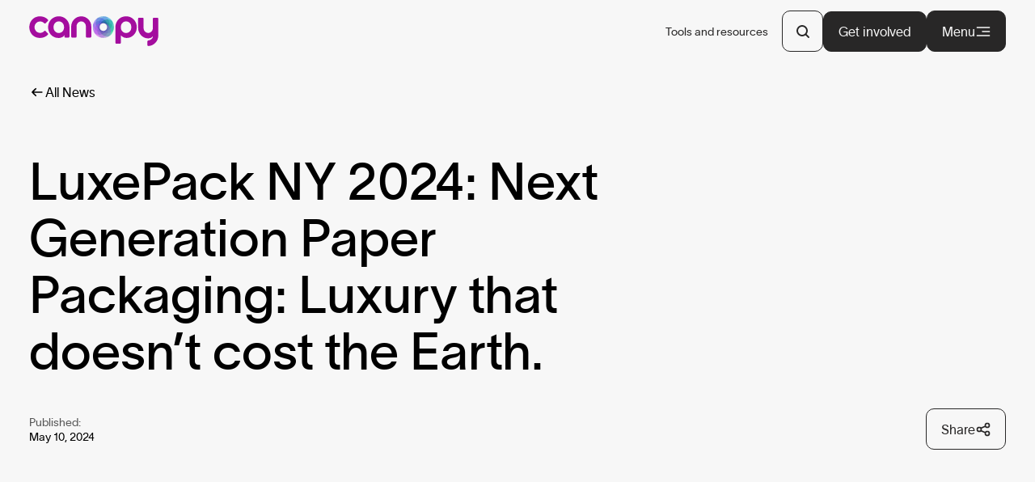

--- FILE ---
content_type: text/html; charset=UTF-8
request_url: https://canopyplanet.org/news/luxepack-ny-2024-next-generation-paper-packaging-luxury-that-doesnt-cost-the-earth
body_size: 56868
content:
<!DOCTYPE html><html  lang="en" class="" data-capo=""><head><meta charset="utf-8">
<meta name="viewport" content="width=device-width, initial-scale=1, viewport-fit=cover">
<title>LuxePack NY 2024: Next Generation Paper Packaging: Luxury t…  | Canopy </title>
<link rel="preconnect" href="https://fonts.adobe.com">
<link rel="preconnect" href="https://use.typekit.net">
<script id="cookieyes" src="https://cdn-cookieyes.com/client_data/9b98e63c8de03bfcbc3e4e02/script.js" type="text/javascript" async defer></script>
<style>@import url("https://use.typekit.net/xdf0tdt.css");body,html{margin:0;min-height:100%;padding:0;position:relative;width:100%}:focus-visible{outline:3px solid;outline-color:currentColor;outline-offset:3px;transition:none!important}a,button{all:unset;box-sizing:border-box;cursor:pointer}a.disabled,a:disabled,button.disabled,button:disabled{opacity:.5;pointer-events:none}a::-moz-focus-inner,button::-moz-focus-inner{border:0}figure{margin:0}a{color:inherit;text-decoration:none}li,ol,ul{list-style:none;margin:0;padding:0}h1,h2,h3,h4,h5,h6,p{margin:0}img,video{display:block;height:auto;max-width:100%}button{cursor:pointer}button,input,select,textarea{background:none}input:focus,input:focus-visible,select:focus,select:focus-visible,textarea:focus,textarea:focus-visible{outline:none}address{font-style:normal}@font-face{font-display:swap;font-family:TWKLausanne;font-style:normal;font-weight:300;src:url(/_nuxt/TWKLausanne-300.CwgtBb95.woff2) format("woff2"),url(/_nuxt/TWKLausanne-300.BiO80B_c.woff) format("woff")}@font-face{font-display:swap;font-family:TWKLausanne;font-style:italic;font-weight:300;src:url(/_nuxt/TWKLausanne-300Italic.B2K9PZYG.woff2) format("woff2"),url(/_nuxt/TWKLausanne-300Italic.dJOUJmQS.woff) format("woff")}@font-face{font-display:swap;font-family:TWKLausanne;font-style:normal;font-weight:400;src:url(/_nuxt/TWKLausanne-400.DgZxM6Vi.woff2) format("woff2"),url(/_nuxt/TWKLausanne-400.BgC_NhRB.woff) format("woff")}@font-face{font-display:swap;font-family:TWKLausanne;font-style:italic;font-weight:400;src:url(/_nuxt/TWKLausanne-400Italic.NmGF2jgf.woff2) format("woff2"),url(/_nuxt/TWKLausanne-400Italic.Dx1y9ast.woff) format("woff")}@font-face{font-display:swap;font-family:TWKLausanne;font-style:normal;font-weight:700;src:url(/_nuxt/TWKLausanne-700.IzZNb-tW.woff2) format("woff2"),url(/_nuxt/TWKLausanne-700.BcBA_Yfu.woff) format("woff")}html{-moz-osx-font-smoothing:grayscale;-ms-text-size-adjust:100%;-webkit-font-smoothing:antialiased;-webkit-text-size-adjust:100%;font-size:clamp(8px,10 * 100vw/var(--size-ref),10px * var(--max-size)/var(--size-ref))}body{font-family:TWKLausanne,Arial,Helvetica,sans-serif}::-moz-selection{--tw-bg-opacity:1;background-color:rgb(40 39 39/var(--tw-bg-opacity,1));--tw-text-opacity:1;color:rgb(247 247 247/var(--tw-text-opacity,1))}::selection{--tw-bg-opacity:1;background-color:rgb(40 39 39/var(--tw-bg-opacity,1));--tw-text-opacity:1;color:rgb(247 247 247/var(--tw-text-opacity,1))}::-moz-selection::selection{--tw-bg-opacity:1;background-color:rgb(247 247 247/var(--tw-bg-opacity,1));--tw-text-opacity:1;color:rgb(40 39 39/var(--tw-text-opacity,1))}::selection::selection{--tw-bg-opacity:1;background-color:rgb(247 247 247/var(--tw-bg-opacity,1));--tw-text-opacity:1;color:rgb(40 39 39/var(--tw-text-opacity,1))}@media (any-hover:hover){.-teal .fragment-inline-modal-button:focus-visible .plus::-moz-selection,.-teal .fragment-inline-modal-button:hover .plus::-moz-selection{fill:var(--color-black)}.-teal .fragment-inline-modal-button:focus-visible .plus::selection,.-teal .fragment-inline-modal-button:hover .plus::selection{fill:var(--color-black)}}.-teal .fragment-block-redirection-tile.-has-img::-moz-selection{color:var(--color-white)}.-teal .fragment-block-redirection-tile.-has-img::selection{color:var(--color-white)}@media (any-hover:hover){.plus-button:focus-visible::-moz-selection,.plus-button:hover::-moz-selection{--tw-text-opacity:1;color:rgb(247 247 247/var(--tw-text-opacity,1))}.plus-button:focus-visible::selection,.plus-button:hover::selection{--tw-text-opacity:1;color:rgb(247 247 247/var(--tw-text-opacity,1))}.-teal .fragment-block-redirection-tile.-has-img .plus-button:focus-visible::-moz-selection,.-teal .fragment-block-redirection-tile.-has-img .plus-button:hover::-moz-selection{color:var(--color-white)}.-teal .fragment-block-redirection-tile.-has-img .plus-button:focus-visible::selection,.-teal .fragment-block-redirection-tile.-has-img .plus-button:hover::selection{color:var(--color-white)}.plus-button:focus-visible .plus::-moz-selection,.plus-button:hover .plus::-moz-selection{fill:var(--color-black)}.plus-button:focus-visible .plus::selection,.plus-button:hover .plus::selection{fill:var(--color-black)}}.bg-black ::-moz-selection{--tw-bg-opacity:1;background-color:rgb(247 247 247/var(--tw-bg-opacity,1));--tw-text-opacity:1;color:rgb(40 39 39/var(--tw-text-opacity,1))}.bg-black ::selection{--tw-bg-opacity:1;background-color:rgb(247 247 247/var(--tw-bg-opacity,1));--tw-text-opacity:1;color:rgb(40 39 39/var(--tw-text-opacity,1))}h1,h2,h3,h4,h5,h6{display:block;line-height:inherit}.h1{font-size:clamp(4rem,9.86vw,197.2222px)}.h1,.h1-sm{font-family:TWKLausanne,Arial,Helvetica,sans-serif;font-weight:400;line-height:1.1}.h1-sm{font-size:clamp(32px,5vw,100px)}.h2{font-size:clamp(3.6rem,6.39vw,127.7778px)}.h2,.h3,.t-wysiwyg h1,.t-wysiwyg h2{font-family:TWKLausanne,Arial,Helvetica,sans-serif;font-weight:400;line-height:1.1}.h3,.t-wysiwyg h1,.t-wysiwyg h2{font-size:clamp(3rem,3.61vw,72.2222px)}.h4,.t-wysiwyg h3{font-size:clamp(2.6rem,2.78vw,55.5556px)}.h4,.h5,.t-wysiwyg h3,.t-wysiwyg h4{font-family:TWKLausanne,Arial,Helvetica,sans-serif;font-weight:300;line-height:1.1}.h5,.t-wysiwyg h4{font-size:clamp(2.4rem,2.78vw,55.5556px)}.h6,.t-wysiwyg h5,.t-wysiwyg h6{font-family:TWKLausanne,Arial,Helvetica,sans-serif;font-size:clamp(1.8rem,1.81vw,36.1111px);font-weight:300;line-height:1.1}.h2-serif{font-size:clamp(3.6rem,6.39vw,127.7778px)}.h2-serif,.h3-serif{font-family:adonis-web,serif;font-weight:400;line-height:1.1}.h3-serif{font-size:clamp(3.6rem,5vw,100px)}.h4-serif,.h5-serif{font-family:adonis-web,serif;font-size:clamp(2.6rem,2.78vw,55.5556px);font-weight:400;line-height:1.1}.h1 b,.h1 strong,.h1-sm b,.h1-sm strong,.h2 b,.h2 strong,.h2-serif b,.h2-serif strong,.h3 b,.h3 strong,.h3-serif b,.h3-serif strong,.h4 b,.h4 strong,.h5 b,.h5 strong,.h6 b,.h6 strong,.t-wysiwyg h1 b,.t-wysiwyg h1 strong,.t-wysiwyg h2 b,.t-wysiwyg h2 strong,.t-wysiwyg h3 b,.t-wysiwyg h3 strong,.t-wysiwyg h4 b,.t-wysiwyg h4 strong,.t-wysiwyg h5 b,.t-wysiwyg h5 strong,.t-wysiwyg h6 b,.t-wysiwyg h6 strong{font-weight:inherit}.body-xlg{font-size:clamp(2.6rem,1.81vw,36.1111px)}.body-md-xlg,.body-xlg{font-family:TWKLausanne,Arial,Helvetica,sans-serif;font-weight:300;line-height:1.3}.body-md-xlg{font-size:clamp(18px,1.25vw,25px)}@media (min-width:768px){.body-md-xlg{font-size:clamp(2.6rem,1.81vw,36.1111px)}}.body-lg,.form__field{font-size:clamp(2rem,1.39vw,27.7778px)}.body-lg,.body-md,.form__field{font-family:TWKLausanne,Arial,Helvetica,sans-serif;font-weight:300;line-height:1.3}.body-md{font-size:clamp(1.6rem,1.11vw,22.2222px)}.body-sm{font-size:clamp(12px,.83vw,16.6667px)}.body-md-lg,.body-sm{font-family:TWKLausanne,Arial,Helvetica,sans-serif;font-weight:300;line-height:1.3}.body-md-lg{font-size:clamp(16px,1.11vw,22.2222px)}@media (min-width:768px){.body-md-lg{font-size:clamp(2rem,1.39vw,27.7778px)}}.body-sm-md{font-family:TWKLausanne,Arial,Helvetica,sans-serif;font-size:clamp(12px,.83vw,16.6667px);font-weight:300;line-height:1.3}@media (min-width:768px){.body-sm-md{font-size:clamp(1.6rem,1.11vw,22.2222px)}}.caption{text-transform:uppercase}.caption,.next-caption{display:block;font-family:TWKLausanne,Arial,Helvetica,sans-serif;font-size:clamp(14px,1.11vw,22.2222px);letter-spacing:.02em;line-height:1.3}.t-wysiwyg h1,.t-wysiwyg h2,.t-wysiwyg h3,.t-wysiwyg h4,.t-wysiwyg h5,.t-wysiwyg h6{line-height:1}.t-wysiwyg h1,.t-wysiwyg h2{margin-bottom:4rem;margin-top:4rem}@media (min-width:768px){.t-wysiwyg h1,.t-wysiwyg h2{margin-bottom:8rem;margin-top:8rem}}.t-wysiwyg h1:first-child,.t-wysiwyg h2:first-child{margin-top:0}.t-wysiwyg h1:last-child,.t-wysiwyg h2:last-child{margin-bottom:0}.t-wysiwyg h3,.t-wysiwyg h4,.t-wysiwyg h5,.t-wysiwyg h6{margin-bottom:4rem;margin-top:4rem}.t-wysiwyg h3:first-child,.t-wysiwyg h4:first-child,.t-wysiwyg h5:first-child,.t-wysiwyg h6:first-child{margin-top:0}.t-wysiwyg h3:last-child,.t-wysiwyg h4:last-child,.t-wysiwyg h5:last-child,.t-wysiwyg h6:last-child{margin-bottom:0}.t-wysiwyg b,.t-wysiwyg strong{font-weight:700}.t-wysiwyg p{margin-bottom:1em;margin-top:1em}.t-wysiwyg p:first-child{margin-top:0}.t-wysiwyg p:last-child{margin-bottom:0}.t-wysiwyg p:has(>button){align-items:center;display:flex;flex-wrap:wrap}@media screen and (min-width:768px){.t-wysiwyg p:has(>button){gap:5px}}.t-wysiwyg h1,.t-wysiwyg h2,.t-wysiwyg h3,.t-wysiwyg h4,.t-wysiwyg h5,.t-wysiwyg h6,.t-wysiwyg p{padding:0!important}.t-wysiwyg h1[style*=padding-left],.t-wysiwyg h2[style*=padding-left],.t-wysiwyg h3[style*=padding-left],.t-wysiwyg h4[style*=padding-left],.t-wysiwyg h5[style*=padding-left],.t-wysiwyg h6[style*=padding-left],.t-wysiwyg p[style*=padding-left]{text-indent:4rem}@media (min-width:768px){.t-wysiwyg h1[style*=padding-left],.t-wysiwyg h2[style*=padding-left],.t-wysiwyg h3[style*=padding-left],.t-wysiwyg h4[style*=padding-left],.t-wysiwyg h5[style*=padding-left],.t-wysiwyg h6[style*=padding-left],.t-wysiwyg p[style*=padding-left]{text-indent:8rem}}.t-wysiwyg ol,.t-wysiwyg ul{margin-bottom:1.5em;margin-top:1em}.t-wysiwyg ol:first-child,.t-wysiwyg ul:first-child{margin-top:0}.t-wysiwyg ol:last-child,.t-wysiwyg ul:last-child{margin-bottom:0}.t-wysiwyg ol ol li:last-child:after,.t-wysiwyg ol ul li:last-child:after,.t-wysiwyg ul ol li:last-child:after,.t-wysiwyg ul ul li:last-child:after{content:none}.t-wysiwyg ol p,.t-wysiwyg ul p{margin:0!important}.t-wysiwyg ol li,.t-wysiwyg ul li{align-items:flex-start;-moz-column-gap:1rem;column-gap:1rem;display:block;padding-bottom:1rem;padding-top:1rem;position:relative}.t-wysiwyg ol li:after,.t-wysiwyg ul li:after{border-bottom-width:1px;bottom:0;content:var(--tw-content);display:block;left:0;opacity:.2;position:absolute;width:100%}.t-wysiwyg ol li:before,.t-wysiwyg ul li:before{flex:0 0 auto}.t-wysiwyg ul li{padding-left:2rem;position:relative}.t-wysiwyg ul li:before{background-color:currentColor;border-radius:50%;content:"";display:block;height:.2em;left:0;position:absolute;top:1em;width:.2em}.t-wysiwyg ol{counter-reset:ol}.t-wysiwyg ol li{counter-increment:ol;padding-left:2ch;position:relative}.t-wysiwyg ol li:before{content:counter(ol) ".";display:block;left:0;position:absolute;top:.85ch}.t-wysiwyg a{text-decoration:underline;text-underline-offset:.15em;transition:all .4s cubic-bezier(.32,.94,.6,1)}@media (any-hover:hover){.t-wysiwyg a:focus-visible,.t-wysiwyg a:hover{text-decoration-color:var(--color-theme)}}.t-link,.t-underline{background:linear-gradient(currentColor,currentColor) 0 100% no-repeat;background-position:100% var(--bg-y-position,100%);background-size:0 var(--bg-size,1px);display:inline;margin:calc(var(--link-padding, .2em)*-1) 0;padding:var(--link-padding,.2em) 0;transition:background-size .4s cubic-bezier(.32,.94,.6,1) .08s}@media (any-hover:hover){.-hover:focus-visible .t-link,.-hover:focus-visible .t-underline,.-hover:hover .t-link,.-hover:hover .t-underline,.t-link:focus-visible,.t-link:hover,.t-underline:focus-visible,.t-underline:hover{background-position:0 var(--bg-y-position,100%);background-size:100% var(--bg-size,1px)}}.t-link.-has-underline,.t-underline.-has-underline{background-position:0 var(--bg-y-position,100%);background-size:100% var(--bg-size,1px)}@media (any-hover:hover){.-hover:focus-visible .t-link.-has-underline,.-hover:focus-visible .t-underline.-has-underline,.-hover:hover .t-link.-has-underline,.-hover:hover .t-underline.-has-underline,.t-link.-has-underline:focus-visible,.t-link.-has-underline:hover,.t-underline.-has-underline:focus-visible,.t-underline.-has-underline:hover{background-size:0 var(--bg-size,1px)}}.credits-photo{align-items:flex-start;-moz-column-gap:1rem;column-gap:1rem;display:flex;font-size:1.6rem;padding-bottom:.5rem;padding-top:.5rem;text-indent:0}.credits-photo svg{flex-shrink:0;padding-top:.2em;width:1.15em}.credits-photo span{padding-top:.1em}@media (min-width:0px){:root{--columns:4;--grid-width:calc(89.7436vw - var(--sbw)*0.8974);--gutter:calc(5.1282vw - var(--sbw)*0.0513);--column:calc(18.5897vw - var(--sbw)*0.1859);--grid-margin:calc(5.1282vw - var(--sbw)*0.1859)}}@media (min-width:768px){:root{--columns:4;--grid-width:calc(89.5833vw - var(--sbw)*0.8958);--gutter:calc(2.6042vw - var(--sbw)*0.026);--column:calc(20.4427vw - var(--sbw)*0.2044);--grid-margin:calc(5.2083vw - var(--sbw)*0.2044)}}@media (min-width:1024px){:root{--columns:12;--grid-width:calc(94.4444vw - var(--sbw)*0.9444);--gutter:calc(1.3889vw - var(--sbw)*0.0139);--column:calc(6.5972vw - var(--sbw)*0.066);--grid-margin:calc(2.7778vw - var(--sbw)*0.066)}}@media (min-width:2000px){:root{--columns:12;--grid-width:1920px;--gutter:20px;--column:141.6667px;--grid-margin:max(40px,(100vw - 1920px)/2)}}:root{--max-columns:12}.gutter{gap:var(--gutter)}.gutter-col{-moz-column-gap:var(--gutter);column-gap:var(--gutter)}.gutter-row{row-gap:var(--gutter)}.c-grid{display:grid;grid-template-columns:repeat(var(--columns),minmax(0,1fr))}.c-grid,.c-grid-md{-moz-column-gap:var(--gutter);column-gap:var(--gutter)}@media (min-width:768px){.c-grid-md{display:grid;grid-template-columns:repeat(var(--columns),minmax(0,1fr))}}.c-grid-lg{-moz-column-gap:var(--gutter);column-gap:var(--gutter)}@media (min-width:1024px){.c-grid-lg{display:grid;grid-template-columns:repeat(var(--columns),minmax(0,1fr))}}.container{max-width:none!important;padding-left:var(--grid-margin);padding-right:var(--grid-margin)}.container-no-padding{margin-left:auto;margin-right:auto;max-width:calc(var(--max-size)*1px)}.form input:not([type=checkbox]):not([type=radio]),.form textarea{background-color:transparent;border-bottom-width:1px;color:currentColor;color:inherit;height:6rem;margin:0;padding:0;transition:border-color .3s cubic-bezier(.32,.94,.6,1);width:100%}.form input:not([type=checkbox]):not([type=radio])::-moz-placeholder,.form textarea::-moz-placeholder{color:inherit;opacity:.6}.form input:not([type=checkbox]):not([type=radio])::placeholder,.form textarea::placeholder{color:inherit;opacity:.6}.form input:not([type=checkbox]):not([type=radio]):focus,.form textarea:focus{outline:none}.form input:not([type=checkbox]):not([type=radio]):disabled,.form input:not([type=checkbox]):not([type=radio]):disabled~label,.form textarea:disabled,.form textarea:disabled~label{pointer-events:none!important}.form input:-webkit-autofill{box-shadow:0 0 0 4em var(--color-theme) inset;-webkit-text-fill-color:var(--color-white);border-color:var(--color-white)}.form input:autofill{box-shadow:0 0 0 4em var(--color-theme) inset;-webkit-text-fill-color:var(--color-white);border-color:var(--color-white)}.form,.form__group{row-gap:3rem}.form,.form__field,.form__group{display:flex;flex-direction:column}.form__field{position:relative}.grid-checkbox .form__field{-moz-column-gap:15px;column-gap:15px;display:grid;grid-template-columns:1fr 1fr;row-gap:10px}.grid-checkbox .form__field label{display:flex;font-family:TWKLausanne,Arial,Helvetica,sans-serif;font-size:clamp(16px,1.11vw,22.2222px);font-weight:300;gap:10px;line-height:1.3}@media (min-width:768px){.grid-checkbox .form__field label{font-size:clamp(2rem,1.39vw,27.7778px)}}.grid-checkbox .form__field .label-input{margin-top:5px}.form__field.-float-label{position:relative}.form__field.-float-label input:not([type=checkbox]):not([type=radio]),.form__field.-float-label textarea{padding-bottom:1rem;padding-top:2.4rem}.form__field.-float-label label{align-items:center;backface-visibility:hidden;display:inline-flex;height:100%;left:0;line-height:1;margin:0;pointer-events:none;position:absolute;top:-50%;transform:scale3d(.6,.6,1) translate3d(0,35%,0);transform-origin:left center;transition:transform .4s cubic-bezier(.32,.94,.6,1);will-change:transform;z-index:1}.form__field.-float-label input:-moz-placeholder:not(:focus)~label,.form__field.-float-label textarea:-moz-placeholder:not(:focus)~label{pointer-events:none;transform:scaleX(1) translate3d(0,50%,0)}.form__field.-float-label input:placeholder-shown:not(:focus)~label,.form__field.-float-label select:not([value=""])~label,.form__field.-float-label textarea:placeholder-shown:not(:focus)~label{pointer-events:none;transform:scaleX(1) translate3d(0,50%,0)}.form__field.-float-label input:-moz-placeholder:not(:focus)~label:before,.form__field.-float-label textarea:-moz-placeholder:not(:focus)~label:before{background-color:transparent}.form__field.-float-label input:placeholder-shown:not(:focus)~label:before,.form__field.-float-label select:not([value=""])~label:before,.form__field.-float-label textarea:placeholder-shown:not(:focus)~label:before{background-color:transparent}.form__field.-float-label select~label{transform:scaleX(1) translate3d(0,50%,0)}.form__field.-float-label select:not([value=""])~label{transform:scale3d(.75,.75,1) translate3d(0,35%,0)}.form__field.-invalid input:not([type=checkbox]):not([type=radio]),.form__field.-invalid textarea,.form__field.-is-invalid input:not([type=checkbox]):not([type=radio]),.form__field.-is-invalid textarea{--tw-border-opacity:1;border-color:rgb(167 0 0/var(--tw-border-opacity,1))}@media (any-hover:hover){.show-touch{display:none!important}}@media (hover:none){.show-no-touch{display:none!important}}@keyframes rotating{0%{transform:rotate(0deg)}to{transform:rotate(1turn)}}.sr-only,.u-visually-hidden{clip:rect(0 0 0 0);clip-path:inset(100%);height:1px;overflow:hidden;position:absolute;white-space:nowrap;width:1px}.sr-only-float,.u-visually-hidden-float{left:-10000px;position:absolute;top:auto}.hide-scrollbar{-webkit-overflow-scrolling:touch;-ms-overflow-style:none;scrollbar-width:none}.hide-scrollbar::-webkit-scrollbar{display:none}.bold-theme b,.bold-theme strong{color:var(--color-theme);font-weight:300}.-teal .fragment-svg[data-name=plus-circle]
.bold-theme b .plus,.-teal .fragment-svg[data-name=plus-circle].bold-theme strong .plus{fill:var(--color-black)}.fade-enter-active,.fade-leave-active{transition:opacity .4s cubic-bezier(.32,.94,.6,1)}.fade-enter-from,.fade-leave-to{opacity:0}.slow-fade-enter-active{transition:opacity .8s cubic-bezier(.32,.94,.6,1)}.slow-fade-leave-active{transition:opacity .4s cubic-bezier(.32,.94,.6,1)}.slow-fade-enter-from,.slow-fade-leave-to{opacity:0}.slide-from-right-enter-active{transition:transform .6s cubic-bezier(.32,.94,.6,1)}.slide-from-right-leave-active{transition:transform .4s cubic-bezier(.32,.94,.6,1)}.slide-from-right-enter-from,.slide-from-right-leave-to{transform:translate3d(100%,0,0)}.overlay-enter-active{transition:transform .4s cubic-bezier(.32,.94,.6,1) .15s}.overlay-leave-active{transition:transform .4s cubic-bezier(.32,.94,.6,1)}.overlay-enter-from,.overlay-leave-to{transform:translate3d(100%,0,0)}.slide-fade-to-bottom-enter-active,.slide-fade-to-bottom-leave-active{transition:transform .6s cubic-bezier(.32,.94,.6,1),opacity .3s cubic-bezier(.32,.94,.6,1)}.slide-fade-to-bottom-enter-from,.slide-fade-to-bottom-leave-to{opacity:0;transform:translate3d(0,4rem,0)}.sticky-generic{left:0;position:sticky;top:max(100px,12rem)}.-teal .-bg-theme,.-teal .bg-theme{--tw-text-opacity:1;color:rgb(40 39 39/var(--tw-text-opacity,1))}.-teal .fragment-svg[data-name=plus-circle].text-theme .plus{fill:var(--color-black)}.-teal .fragment-menu-theme-link{--tw-text-opacity:1;color:rgb(40 39 39/var(--tw-text-opacity,1))}@media (any-hover:hover){.-teal .-hover:focus-visible .fragment-menu-theme-link,.-teal .-hover:hover .fragment-menu-theme-link{--tw-text-opacity:1;color:rgb(40 39 39/var(--tw-text-opacity,1))}}.-teal .ui-layout-button.-theme-black,.-teal .ui-layout-button.-theme-white{--tw-text-opacity:1;color:rgb(40 39 39/var(--tw-text-opacity,1))}.-teal .ui-layout-button.-white,.-teal .ui-layout-button.-white-ghost{background-color:var(--color-black);border-color:var(--color-black);color:var(--color-white)}.-teal .ui-layout-button.-theme-text-white-bg{background-color:var(--color-white);border-color:var(--color-theme);color:var(--color-theme)}@media (any-hover:hover){.-teal .-hover:focus-visible .ui-layout-button.-theme-white,.-teal .-hover:hover .ui-layout-button.-theme-white{--tw-text-opacity:1;color:rgb(40 39 39/var(--tw-text-opacity,1))}.-teal .-hover:focus-visible .ui-layout-button.-white,.-teal .-hover:focus-visible .ui-layout-button.-white-ghost,.-teal .-hover:hover .ui-layout-button.-white,.-teal .-hover:hover .ui-layout-button.-white-ghost{--tw-bg-opacity:1;background-color:rgb(247 247 247/var(--tw-bg-opacity,1));--tw-text-opacity:1;color:rgb(40 39 39/var(--tw-text-opacity,1))}.-teal .-hover:focus-visible .ui-layout-button.-theme-text-white-bg,.-teal .-hover:hover .ui-layout-button.-theme-text-white-bg{background-color:var(--color-theme);border-color:var(--color-white);color:var(--color-white)}}.-teal .ui-layout-button-circle.-theme-black,.-teal .ui-layout-button-circle.-theme-white{--text-color:var(--color-black)}@media (any-hover:hover){.-teal .-hover:focus-visible .ui-layout-button-circle.-theme-white,.-teal .-hover:hover .ui-layout-button-circle.-theme-white{--text-color:var(--color-black)}}.-teal .fragment-inline-modal-button .plus{fill:var(--color-black)}@media (any-hover:hover){.-teal .fragment-inline-modal-button:focus-visible .plus,.-teal .fragment-inline-modal-button:hover .plus{fill:var(--color-white)}.-teal .bg-theme .fragment-inline-modal-button:focus-visible .plus,.-teal .bg-theme .fragment-inline-modal-button:hover .plus{fill:var(--color-white)}.-teal .-dark-theme .fragment-inline-modal-button:focus-visible .plus,.-teal .-dark-theme .fragment-inline-modal-button:hover .plus,.-teal .bg-black .fragment-inline-modal-button:focus-visible .plus,.-teal .bg-black .fragment-inline-modal-button:hover .plus{fill:var(--color-black)}}.-teal .bg-theme .fragment-tag.-white.-white{--tw-text-opacity:1;color:rgb(40 39 39/var(--tw-text-opacity,1))}.-teal .bg-theme .fragment-tag.-white.-white:after{opacity:.2}.-teal .fragment-how-we-make-change-steps__step.-default{--tw-text-opacity:1;color:rgb(40 39 39/var(--tw-text-opacity,1))}.-teal .fragment-block-redirection-tile.-has-img.text-white{color:var(--color-white)}.plus-button{color:var(--color-theme);padding:.5rem}.-teal .fragment-svg[data-name=plus-circle].plus-button .plus{fill:var(--color-black)}@media (min-width:768px){.plus-button{padding:0}}.plus-button{transition:color .3s cubic-bezier(.32,.94,.6,1);vertical-align:-.05em}.plus-button svg{height:clamp(2.2rem,1.81vw,41.6667px);overflow:visible;width:clamp(2.2rem,1.81vw,41.6667px)}.plus-button .plus{transition:fill .3s cubic-bezier(.32,.94,.6,1)}@media (any-hover:hover){.plus-button:focus-visible,.plus-button:hover{--tw-text-opacity:1;color:rgb(40 39 39/var(--tw-text-opacity,1))}.-dark-theme .plus-button:focus-visible,.-dark-theme .plus-button:hover,.bg-black .plus-button:focus-visible,.bg-black .plus-button:hover{--tw-text-opacity:1;color:rgb(247 247 247/var(--tw-text-opacity,1))}.-teal .fragment-block-redirection-tile.-has-img .-dark-theme .plus-button:focus-visible,.-teal .fragment-block-redirection-tile.-has-img .-dark-theme .plus-button:hover,.-teal .fragment-block-redirection-tile.-has-img .bg-black .plus-button:focus-visible,.-teal .fragment-block-redirection-tile.-has-img.bg-black .plus-button:hover{color:var(--color-white)}.-dark-theme .plus-button:focus-visible .plus,.-dark-theme .plus-button:hover .plus,.bg-black .plus-button:focus-visible .plus,.bg-black .plus-button:hover .plus{fill:var(--color-black)}}.bg-theme .plus-button{--tw-text-opacity:1;color:rgb(247 247 247/var(--tw-text-opacity,1))}.-teal .fragment-block-redirection-tile.-has-img.bg-theme .plus-button{color:var(--color-white)}.bg-theme .plus-button .plus{fill:var(--color-black)}@media (any-hover:hover){.bg-theme .plus-button:focus-visible,.bg-theme .plus-button:hover{--tw-text-opacity:1;color:rgb(40 39 39/var(--tw-text-opacity,1))}.bg-theme .plus-button:focus-visible .plus,.bg-theme .plus-button:hover .plus{fill:var(--color-white)}}.accordion-button__icon{display:block;height:2.2rem;position:relative;width:2.2rem}.accordion-button__icon:after,.accordion-button__icon:before{display:block;height:2px;left:50%;position:absolute;top:50%;width:100%;--tw-bg-opacity:1;background-color:rgb(40 39 39/var(--tw-bg-opacity,1))}.accordion-button__icon :after::-moz-selection,.accordion-button__icon :before::-moz-selection{--tw-bg-opacity:1;background-color:rgb(247 247 247/var(--tw-bg-opacity,1));--tw-text-opacity:1;color:rgb(40 39 39/var(--tw-text-opacity,1))}.accordion-button__icon :after::selection,.accordion-button__icon :before::selection{--tw-bg-opacity:1;background-color:rgb(247 247 247/var(--tw-bg-opacity,1));--tw-text-opacity:1;color:rgb(40 39 39/var(--tw-text-opacity,1))}@media (any-hover:hover){.-teal .accordion-button__icon .fragment-inline-modal-button:focus-visible .plus:after,.-teal .accordion-button__icon .fragment-inline-modal-button:focus-visible .plus:before,.-teal .accordion-button__icon .fragment-inline-modal-button:hover .plus:after,.-teal .accordion-button__icon .fragment-inline-modal-button:hover .plus:before{fill:var(--color-black)}.accordion-button__icon .plus-button:focus-visible:after,.accordion-button__icon .plus-button:focus-visible:before,.accordion-button__icon .plus-button:hover:after,.accordion-button__icon .plus-button:hover:before{--tw-text-opacity:1;color:rgb(247 247 247/var(--tw-text-opacity,1))}.-teal .fragment-block-redirection-tile.-has-img .accordion-button__icon .plus-button:focus-visible:after,.-teal .fragment-block-redirection-tile.-has-img .accordion-button__icon .plus-button:hover:after,.-teal .fragment-block-redirection-tile.-has-img.accordion-button__icon .plus-button:focus-visible:before,.-teal .fragment-block-redirection-tile.-has-img.accordion-button__icon .plus-button:hover:before{color:var(--color-white)}.accordion-button__icon .plus-button:focus-visible .plus:after,.accordion-button__icon .plus-button:focus-visible .plus:before,.accordion-button__icon .plus-button:hover .plus:after,.accordion-button__icon .plus-button:hover .plus:before{fill:var(--color-black)}}.accordion-button__icon:after,.accordion-button__icon:before{content:"";transform:translate(-50%,-50%);transition:transform .3s ease}.accordion-button__icon:after{transform:translate(-50%,-50%) rotate(90deg)}.-is-expanded .accordion-button__icon:before{transform:translate(-50%,-50%)}.-is-expanded .accordion-button__icon:after{transform:translate(-50%,-50%) scaleY(0) rotate(90deg)}table.fragment-filters-eco-paper-database__table::-webkit-scrollbar{width:10px}table.fragment-filters-eco-paper-database__table::-webkit-scrollbar-track{background-color:transparent}table.fragment-filters-eco-paper-database__table::-webkit-scrollbar-thumb{background-color:#000;border:3px solid #eee;border-radius:20px}table.fragment-filters-eco-paper-database__table thead th:nth-child(2){padding-left:0}table.fragment-filters-eco-paper-database__table thead th:before{transform:scaleX(0) translateZ(0);transform-origin:left;transition:transform .3s cubic-bezier(.32,.94,.6,1)}table.fragment-filters-eco-paper-database__table thead th.-is-active:before{transform:scaleX(1) translateZ(0)}table.fragment-filters-eco-paper-database__table thead th.-is-active.-arrow-up .fragment-svg{transform:scaleY(-1) translateZ(0)}table.fragment-filters-eco-paper-database__table .first-row:after{border-bottom:1px solid #000;content:"";height:100%;left:0;pointer-events:none;position:absolute;top:1px;width:100%;z-index:50}table.fragment-filters-eco-paper-database__table .fragment-svg.-ui{height:1.2rem!important;width:1.2rem!important}table.fragment-filters-eco-paper-database__table .heading-button .info-bubble{background:#fff;left:0;left:50%;max-width:300px;opacity:0;pointer-events:none;position:absolute;text-align:center;top:110%;transform:translateX(-50%) translateY(20px);transition:opacity .3s ease,transform .3s ease;width:-moz-max-content;width:max-content;z-index:200}table.fragment-filters-eco-paper-database__table .heading-button:hover .info-bubble{opacity:1;transform:translateX(-50%) translateY(0)}.results tr.fragment-filters-eco-paper-database-row:nth-child(2n),.results tr.fragment-filters-eco-paper-database-row:nth-child(2n) td,.results tr.fragment-filters-eco-paper-database-row:nth-child(2n) th{--tw-bg-opacity:1;background-color:rgb(247 247 247/var(--tw-bg-opacity,1))}.results tr.fragment-filters-eco-paper-database-row:nth-child(odd),.results tr.fragment-filters-eco-paper-database-row:nth-child(odd) td,.results tr.fragment-filters-eco-paper-database-row:nth-child(odd) th{--tw-bg-opacity:1;background-color:rgb(255 255 255/var(--tw-bg-opacity,1))}.results tr.fragment-filters-eco-paper-database-row td.Superior{--tw-bg-opacity:1;background-color:rgb(0 154 126/var(--tw-bg-opacity,1));text-align:center;--tw-text-opacity:1;color:rgb(247 247 247/var(--tw-text-opacity,1))}.-teal .fragment-block-redirection-tile.-has-img.results tr.fragment-filters-eco-paper-database-row td.Superior{color:var(--color-white)}.results tr.fragment-filters-eco-paper-database-row td.Improved{--tw-bg-opacity:1;background-color:rgb(94 219 172/var(--tw-bg-opacity,1));text-align:center}.results tr.fragment-filters-eco-paper-database-row td.Superior-Transitional,.results tr.fragment-filters-eco-paper-database-row td.Transitional{--tw-bg-opacity:1;background-color:rgb(236 221 181/var(--tw-bg-opacity,1));text-align:center}.results tr.fragment-filters-eco-paper-database-row td.Not-Ranked,.results tr.fragment-filters-eco-paper-database-row td.Single-NA{--tw-bg-opacity:1;background-color:rgb(228 228 228/var(--tw-bg-opacity,1));text-align:center}tr.fragment-filters-eco-paper-database-row:nth-child(2n),tr.fragment-filters-eco-paper-database-row:nth-child(2n) th{--tw-bg-opacity:1;background-color:rgb(247 247 247/var(--tw-bg-opacity,1))}tr.fragment-filters-eco-paper-database-row:nth-child(odd),tr.fragment-filters-eco-paper-database-row:nth-child(odd) th{--tw-bg-opacity:1;background-color:rgb(255 255 255/var(--tw-bg-opacity,1))}th.fragment-filters-eco-paper-database-row__cell-th .ui-layout-link__label{font-size:clamp(2rem,1.39vw,27.7778px)}td.fragment-filters-eco-paper-database-row__cell-td:first-of-type{padding-left:0}td.fragment-filters-eco-paper-database-row__cell-td.Superior{--tw-bg-opacity:1;background-color:rgb(0 154 126/var(--tw-bg-opacity,1));text-align:center;--tw-text-opacity:1;color:rgb(247 247 247/var(--tw-text-opacity,1))}.-teal td.fragment-block-redirection-tile.-has-img.fragment-filters-eco-paper-database-row__cell-td.Superior{color:var(--color-white)}td.fragment-filters-eco-paper-database-row__cell-td.Improved{--tw-bg-opacity:1;background-color:rgb(94 219 172/var(--tw-bg-opacity,1));text-align:center}td.fragment-filters-eco-paper-database-row__cell-td.Superior-Transitional,td.fragment-filters-eco-paper-database-row__cell-td.Transitional{--tw-bg-opacity:1;background-color:rgb(236 221 181/var(--tw-bg-opacity,1));text-align:center}td.fragment-filters-eco-paper-database-row__cell-td.Not-Ranked,td.fragment-filters-eco-paper-database-row__cell-td.Single-NA{--tw-bg-opacity:1;background-color:rgb(228 228 228/var(--tw-bg-opacity,1));text-align:center}td.fragment-filters-eco-paper-database-row__cell-td button{opacity:1}.overflow-height{max-height:4.3rem;overflow:hidden}.highlighted{position:relative}.highlighted:after{bottom:0;content:"";left:0;position:absolute;right:0;top:0;--tw-bg-opacity:1;background-color:rgb(106 71 234/var(--tw-bg-opacity,1));opacity:.1;pointer-events:none}.highlighted>div{position:relative;z-index:2}.stick-shadow{z-index:3}.stick-shadow:after{background:#000;background:linear-gradient(90deg,rgba(0,0,0,.1),hsla(0,0%,100%,0));content:"";height:100%;pointer-events:none;position:absolute;right:-.5rem;top:0;width:.5rem}:root{--header-height:80px;--scrollbar-width:12px;--size-ref:390;--max-size:2000;--base-spacer:8rem;--vh-height:calc(var(--real-vh, 1vh)*100)}@media (min-width:768px){:root{--size-ref:768;--base-spacer:12rem}}@media (min-width:1024px){:root{--size-ref:1440}}*,:after,:before{box-sizing:border-box;margin:0}body,html{font-family:TWKLausanne,Arial,Helvetica,sans-serif;font-weight:300;overscroll-behavior:none;scroll-margin-top:0;scroll-padding-top:0}html{min-height:100vh;width:100%}html.-no-scroll{overflow:hidden}html.-is-loading{cursor:wait}.lenis.lenis-smooth{scroll-behavior:auto!important}.lenis.lenis-smooth [data-lenis-prevent]{overscroll-behavior:contain}.lenis.lenis-stopped{overflow:hidden}body::-webkit-scrollbar{width:var(--scrollbar-width)}body::-webkit-scrollbar-track{background-color:#eee}body::-webkit-scrollbar-thumb{background-color:#000;border:3px solid #eee;border-radius:20px}.-no-scroll body,.lenis-stopped body{padding-right:var(--scrollbar-width)}body select{-webkit-appearance:none}.grecaptcha-badge{visibility:hidden!important}.cky-btn-revisit-wrapper{z-index:90!important}.fragment-ia-link{overflow:hidden;position:relative;transition:color .5s cubic-bezier(.32,.94,.6,1)}.fragment-ia-link *{position:relative;z-index:1}.fragment-ia-link:after{background:linear-gradient(-45deg,#a40d9e 30%,#6a47ea 70%);content:"";height:100%;left:50%;opacity:0;position:absolute;top:0;transform:translateX(-25%);transition:transform .5s cubic-bezier(.32,.94,.6,1),opacity .5s cubic-bezier(.32,.94,.6,1);width:200%}.fragment-ia-link:hover{color:#fff}.fragment-ia-link:hover:after{opacity:1;transform:translateX(-75%);transition:transform 1s cubic-bezier(.32,.94,.6,1) .3s,opacity .5s cubic-bezier(.32,.94,.6,1)}.send-ai-button{border-radius:10px;overflow:clip;padding:1.6rem 2rem;--tw-text-opacity:1;color:rgb(247 247 247/var(--tw-text-opacity,1))}.-teal .fragment-block-redirection-tile.-has-img.send-ai-button{color:var(--color-white)}.send-ai-button *{position:relative;z-index:1}.send-ai-button:after{background:linear-gradient(-45deg,#a40d9e 30%,#6a47ea 70%);content:"";height:100%;left:50%;position:absolute;top:0;transform:translateX(-25%);transition:transform .5s cubic-bezier(.32,.94,.6,1);width:200%}.send-ai-button:focus:after,.send-ai-button:hover:after{transform:translateX(-75%)}</style>
<script id="chimp-button-script" src="https://my.charitableimpact.com/widget/js/loader.js?Mzk3NCxsYXJnZSxibHVlLENhbm9weSxncm91cA%3D%3D%0A" type="text/javascript" data-hide-button="true" data-script-id="donate-canopy"></script>
<style>*,:after,:before{--tw-border-spacing-x:0;--tw-border-spacing-y:0;--tw-pan-x: ;--tw-pan-y: ;--tw-pinch-zoom: ;--tw-scroll-snap-strictness:proximity;--tw-gradient-from-position: ;--tw-gradient-via-position: ;--tw-gradient-to-position: ;--tw-ordinal: ;--tw-slashed-zero: ;--tw-numeric-figure: ;--tw-numeric-spacing: ;--tw-numeric-fraction: ;--tw-ring-inset: ;--tw-ring-offset-width:0px;--tw-ring-offset-color:#fff;--tw-ring-color:rgba(59,130,246,.5);--tw-ring-offset-shadow:0 0 #0000;--tw-ring-shadow:0 0 #0000;--tw-shadow:0 0 #0000;--tw-shadow-colored:0 0 #0000;--tw-blur: ;--tw-brightness: ;--tw-contrast: ;--tw-grayscale: ;--tw-hue-rotate: ;--tw-invert: ;--tw-saturate: ;--tw-sepia: ;--tw-drop-shadow: ;--tw-backdrop-blur: ;--tw-backdrop-brightness: ;--tw-backdrop-contrast: ;--tw-backdrop-grayscale: ;--tw-backdrop-hue-rotate: ;--tw-backdrop-invert: ;--tw-backdrop-opacity: ;--tw-backdrop-saturate: ;--tw-backdrop-sepia: ;--tw-contain-size: ;--tw-contain-layout: ;--tw-contain-paint: ;--tw-contain-style: ;--tw-perspective:none;--tw-translate-x:0;--tw-translate-y:0;--tw-translate-z:0;--tw-rotate-x:0;--tw-rotate-y:0;--tw-rotate-z:0;--tw-skew-x:0;--tw-skew-y:0;--tw-scale-x:1;--tw-scale-y:1;--tw-scale-z:1}::backdrop{--tw-border-spacing-x:0;--tw-border-spacing-y:0;--tw-pan-x: ;--tw-pan-y: ;--tw-pinch-zoom: ;--tw-scroll-snap-strictness:proximity;--tw-gradient-from-position: ;--tw-gradient-via-position: ;--tw-gradient-to-position: ;--tw-ordinal: ;--tw-slashed-zero: ;--tw-numeric-figure: ;--tw-numeric-spacing: ;--tw-numeric-fraction: ;--tw-ring-inset: ;--tw-ring-offset-width:0px;--tw-ring-offset-color:#fff;--tw-ring-color:rgba(59,130,246,.5);--tw-ring-offset-shadow:0 0 #0000;--tw-ring-shadow:0 0 #0000;--tw-shadow:0 0 #0000;--tw-shadow-colored:0 0 #0000;--tw-blur: ;--tw-brightness: ;--tw-contrast: ;--tw-grayscale: ;--tw-hue-rotate: ;--tw-invert: ;--tw-saturate: ;--tw-sepia: ;--tw-drop-shadow: ;--tw-backdrop-blur: ;--tw-backdrop-brightness: ;--tw-backdrop-contrast: ;--tw-backdrop-grayscale: ;--tw-backdrop-hue-rotate: ;--tw-backdrop-invert: ;--tw-backdrop-opacity: ;--tw-backdrop-saturate: ;--tw-backdrop-sepia: ;--tw-contain-size: ;--tw-contain-layout: ;--tw-contain-paint: ;--tw-contain-style: ;--tw-perspective:none;--tw-translate-x:0;--tw-translate-y:0;--tw-translate-z:0;--tw-rotate-x:0;--tw-rotate-y:0;--tw-rotate-z:0;--tw-skew-x:0;--tw-skew-y:0;--tw-scale-x:1;--tw-scale-y:1;--tw-scale-z:1}/*! tailwindcss v3.4.17 | MIT License | https://tailwindcss.com*/*,:after,:before{border:0 solid;box-sizing:border-box}:after,:before{--tw-content:""}:host,html{line-height:1.5;-webkit-text-size-adjust:100%;font-family:ui-sans-serif,system-ui,sans-serif,Apple Color Emoji,Segoe UI Emoji,Segoe UI Symbol,Noto Color Emoji;font-feature-settings:normal;font-variation-settings:normal;-moz-tab-size:4;-o-tab-size:4;tab-size:4;-webkit-tap-highlight-color:transparent}body{line-height:inherit;margin:0}hr{border-top-width:1px;color:inherit;height:0}abbr:where([title]){-webkit-text-decoration:underline dotted;text-decoration:underline dotted}h1,h2,h3,h4,h5,h6{font-size:inherit;font-weight:inherit}a{color:inherit;text-decoration:inherit}b,strong{font-weight:bolder}code,kbd,pre,samp{font-family:ui-monospace,SFMono-Regular,Menlo,Monaco,Consolas,Liberation Mono,Courier New,monospace;font-feature-settings:normal;font-size:1em;font-variation-settings:normal}small{font-size:80%}sub,sup{font-size:75%;line-height:0;position:relative;vertical-align:baseline}sub{bottom:-.25em}sup{top:-.5em}table{border-collapse:collapse;border-color:inherit;text-indent:0}button,input,optgroup,select,textarea{color:inherit;font-family:inherit;font-feature-settings:inherit;font-size:100%;font-variation-settings:inherit;font-weight:inherit;letter-spacing:inherit;line-height:inherit;margin:0;padding:0}button,select{text-transform:none}button,input:where([type=button]),input:where([type=reset]),input:where([type=submit]){-webkit-appearance:button;background-color:transparent;background-image:none}:-moz-focusring{outline:auto}:-moz-ui-invalid{box-shadow:none}progress{vertical-align:baseline}::-webkit-inner-spin-button,::-webkit-outer-spin-button{height:auto}[type=search]{-webkit-appearance:textfield;outline-offset:-2px}::-webkit-search-decoration{-webkit-appearance:none}::-webkit-file-upload-button{-webkit-appearance:button;font:inherit}summary{display:list-item}blockquote,dd,dl,figure,h1,h2,h3,h4,h5,h6,hr,p,pre{margin:0}fieldset{margin:0}fieldset,legend{padding:0}menu,ol,ul{list-style:none;margin:0;padding:0}dialog{padding:0}textarea{resize:vertical}input::-moz-placeholder,textarea::-moz-placeholder{color:#9ca3af;opacity:1}input::placeholder,textarea::placeholder{color:#9ca3af;opacity:1}[role=button],button{cursor:pointer}:disabled{cursor:default}audio,canvas,embed,iframe,img,object,svg,video{display:block;vertical-align:middle}img,video{height:auto;max-width:100%}[hidden]:where(:not([hidden=until-found])){display:none}:root{--color-black:#282727;--color-black-full:#000;--color-white:#f7f7f7;--color-white-full:#fff;--color-error:#a70000;--color-grey:#2827274d;--color-blue:#0044b2;--color-teal:#00c1c6;--color-purple:#6a47ea;--color-pink:#a40d9e;--color-green-10:#19a48b;--color-green-20:#009a7e;--color-green-30:#007b65;--color-green-DEFAULT:#009a7e;--color-finance:#007aff;--color-fashion:#c72de2;--color-packaging:#03d891;--color-nextgen:#b7f600;--color-theme:var(--color-theme);--rgb-color-black:40,39,39;--rgb-color-black-full:0,0,0;--rgb-color-white:247,247,247;--rgb-color-white-full:255,255,255;--rgb-color-error:167,0,0;--rgb-color-grey:40,39,39;--rgb-color-blue:0,68,178;--rgb-color-teal:0,193,198;--rgb-color-purple:106,71,234;--rgb-color-pink:164,13,158;--rgb-color-green-10:25,164,139;--rgb-color-green-20:0,154,126;--rgb-color-green-30:0,123,101;--rgb-color-green-DEFAULT:0,154,126;--rgb-color-finance:0,122,255;--rgb-color-fashion:199,45,226;--rgb-color-packaging:3,216,145;--rgb-color-nextgen:183,246,0;--rgb-color-theme:NaN,NaN,NaN;--color-theme:#282727}.container{width:100%}@media (min-width:0px){.container{max-width:0}}@media (min-width:375px){.container{max-width:375px}}@media (min-width:568px){.container{max-width:568px}}@media (min-width:768px){.container{max-width:768px}}@media (min-width:1024px){.container{max-width:1024px}}@media (min-width:1280px){.container{max-width:1280px}}@media (min-width:1440px){.container{max-width:1440px}}@media (min-width:1680px){.container{max-width:1680px}}@media (min-width:2000px){.container{max-width:2000px}}.sr-only{height:1px;margin:-1px;overflow:hidden;padding:0;position:absolute;width:1px;clip:rect(0,0,0,0);border-width:0;white-space:nowrap}.pointer-events-none{pointer-events:none}.pointer-events-auto{pointer-events:auto}.visible{visibility:visible}.invisible{visibility:hidden}.static{position:static}.fixed{position:fixed}.\!absolute{position:absolute!important}.absolute{position:absolute}.relative{position:relative}.sticky{position:sticky}.-inset-2{inset:-2px}.inset-0{inset:0}.-bottom-1{bottom:-1px}.-bottom-1\/2{bottom:-50%}.-bottom-20{bottom:-2rem}.-left-1{left:-1px}.-left-1\/2{left:-50%}.-left-40{left:-4rem}.-left-\[100\%\]{left:-100%}.-right-1{right:-1px}.-right-20{right:-2rem}.-right-80{right:-8rem}.-right-\[0\.6rem\]{right:-.6rem}.-right-\[100\%\]{right:-100%}.-top-40{top:-4rem}.-top-6{top:-.6rem}.-top-\[2rem\]{top:-2rem}.bottom-0{bottom:0}.bottom-15{bottom:1.5rem}.bottom-20{bottom:2rem}.bottom-7{bottom:.7rem}.bottom-\[-1px\]{bottom:-1px}.bottom-\[2rem\]{bottom:2rem}.left-0{left:0}.left-1\/2{left:50%}.left-10{left:1rem}.left-20{left:2rem}.left-\[-3\.5rem\]{left:-3.5rem}.left-\[1\.2rem\]{left:1.2rem}.left-\[33\%\]{left:33%}.left-\[50\%\]{left:50%}.right-0{right:0}.right-10{right:1rem}.right-15{right:1.5rem}.right-20{right:2rem}.right-\[1rem\]{right:1rem}.top-0{top:0}.top-1\/2{top:50%}.top-10{top:1rem}.top-20{top:2rem}.top-5{top:.5rem}.top-7{top:.7rem}.top-\[0\.25em\]{top:.25em}.top-\[0\.5rem\]{top:.5rem}.top-\[100\%\]{top:100%}.top-\[15\%\]{top:15%}.top-\[15rem\]{top:15rem}.top-\[18\%\]{top:18%}.top-\[1em\]{top:1em}.top-\[50\%\]{top:50%}.top-headerHeight{top:var(--header-height)}.-z-1{z-index:-1}.-z-2{z-index:-2}.z-0{z-index:0}.z-1{z-index:1}.z-10{z-index:10}.z-100{z-index:100}.z-110{z-index:110}.z-2{z-index:2}.z-5{z-index:5}.z-\[100\]{z-index:100}.z-\[101\]{z-index:101}.z-\[51\]{z-index:51}.z-\[99\]{z-index:99}.order-1{order:1}.order-2{order:2}.order-3{order:3}.order-first{order:-9999}.col-span-1{grid-column:span 1/span 1}.col-span-10{grid-column:span 10/span 10}.col-span-12{grid-column:span 12/span 12}.col-span-2{grid-column:span 2/span 2}.col-span-3{grid-column:span 3/span 3}.col-span-4{grid-column:span 4/span 4}.col-span-6{grid-column:span 6/span 6}.col-span-8{grid-column:span 8/span 8}.col-span-full{grid-column:1/-1}.col-start-10{grid-column-start:10}.col-start-3{grid-column-start:3}.col-start-4{grid-column-start:4}.col-start-5{grid-column-start:5}.\!col-end-full{grid-column-end:-1!important}.row-start-2{grid-row-start:2}.-m-10{margin:-1rem}.-mx-spacingPage{margin-left:calc(var(--grid-margin)*-1);margin-right:calc(var(--grid-margin)*-1)}.-my-1{margin-bottom:-1px;margin-top:-1px}.-my-10{margin-bottom:-1rem;margin-top:-1rem}.-my-12{margin-bottom:-1.2rem;margin-top:-1.2rem}.mx-auto{margin-left:auto;margin-right:auto}.my-10{margin-bottom:1rem;margin-top:1rem}.my-20{margin-bottom:2rem;margin-top:2rem}.my-40{margin-bottom:4rem;margin-top:4rem}.my-80{margin-bottom:8rem;margin-top:8rem}.my-auto{margin-bottom:auto;margin-top:auto}.my-baseSpacer{margin-bottom:var(--base-spacer);margin-top:var(--base-spacer)}.\!-mt-81{margin-top:-8.1rem!important}.-mb-1{margin-bottom:-1px}.-ml-15{margin-left:-1.5rem}.-mr-1{margin-right:-1px}.-mr-10{margin-right:-1rem}.-mr-12{margin-right:-1.2rem}.-mt-10{margin-top:-1rem}.-mt-20{margin-top:-2rem}.-mt-35{margin-top:-3.5rem}.-mt-6{margin-top:-.6rem}.-mt-baseSpacer{margin-top:calc(var(--base-spacer)*-1)}.mb-0{margin-bottom:0}.mb-10{margin-bottom:1rem}.mb-15{margin-bottom:1.5rem}.mb-16{margin-bottom:1.6rem}.mb-20{margin-bottom:2rem}.mb-25{margin-bottom:2.5rem}.mb-30{margin-bottom:3rem}.mb-32{margin-bottom:3.2rem}.mb-40{margin-bottom:4rem}.mb-5{margin-bottom:.5rem}.mb-50{margin-bottom:5rem}.mb-70{margin-bottom:7rem}.mb-8{margin-bottom:.8rem}.mb-80{margin-bottom:8rem}.mb-\[1\.25em\]{margin-bottom:1.25em}.mb-\[2rem\]{margin-bottom:2rem}.mb-\[4rem\]{margin-bottom:4rem}.mb-baseSpacer{margin-bottom:var(--base-spacer)}.mb-halfSpacer{margin-bottom:calc(var(--base-spacer)/2)}.ml-10{margin-left:1rem}.ml-30{margin-left:3rem}.ml-4{margin-left:.4rem}.ml-5{margin-left:.5rem}.ml-\[1rem\]{margin-left:1rem}.ml-auto{margin-left:auto}.mr-30{margin-right:3rem}.mr-40{margin-right:4rem}.mr-spacingPage{margin-right:var(--grid-margin)}.mt-0{margin-top:0}.mt-10{margin-top:1rem}.mt-15{margin-top:1.5rem}.mt-16{margin-top:1.6rem}.mt-2{margin-top:2px}.mt-20{margin-top:2rem}.mt-30{margin-top:3rem}.mt-40{margin-top:4rem}.mt-50{margin-top:5rem}.mt-6{margin-top:.6rem}.mt-60{margin-top:6rem}.mt-64{margin-top:6.4rem}.mt-8{margin-top:.8rem}.mt-80{margin-top:8rem}.mt-\[--header-height\]{margin-top:var(--header-height)}.mt-\[-10px\]{margin-top:-10px}.mt-\[-20px\]{margin-top:-20px}.mt-\[-3rem\]{margin-top:-3rem}.mt-\[0\.55rem\]{margin-top:.55rem}.mt-\[10px\]{margin-top:10px}.mt-\[1em\]{margin-top:1em}.mt-\[1rem\]{margin-top:1rem}.mt-\[20\%\]{margin-top:20%}.mt-\[20px\]{margin-top:20px}.mt-\[2rem\]{margin-top:2rem}.mt-auto{margin-top:auto}.mt-baseSpacer{margin-top:var(--base-spacer)}.line-clamp-4{display:-webkit-box;overflow:hidden;-webkit-box-orient:vertical;-webkit-line-clamp:4}.block{display:block}.inline-block{display:inline-block}.inline{display:inline}.flex{display:flex}.inline-flex{display:inline-flex}.table{display:table}.grid{display:grid}.hidden{display:none}.aspect-\[208\/252\]{aspect-ratio:208/252}.aspect-\[225\/210\]{aspect-ratio:225/210}.aspect-\[350\/180\]{aspect-ratio:350/180}.aspect-\[350\/234\]{aspect-ratio:350/234}.aspect-\[350\/300\]{aspect-ratio:350/300}.aspect-\[370\/205\]{aspect-ratio:370/205}.aspect-square{aspect-ratio:1/1}.\!h-16{height:1.6rem!important}.\!h-20{height:2rem!important}.\!h-24{height:2.4rem!important}.\!h-32{height:3.2rem!important}.\!h-34{height:3.4rem!important}.\!h-42{height:4.2rem!important}.\!h-auto{height:auto!important}.\!h-full{height:100%!important}.h-1{height:1px}.h-16{height:1.6rem}.h-18{height:1.8rem}.h-2{height:2px}.h-20{height:2rem}.h-22{height:2.2rem}.h-24{height:2.4rem}.h-28{height:2.8rem}.h-3{height:3px}.h-30{height:3rem}.h-36{height:3.6rem}.h-4{height:.4rem}.h-54{height:5.4rem}.h-65{height:6.5rem}.h-70{height:7rem}.h-\[1\.4rem\]{height:1.4rem}.h-\[100px\]{height:100px}.h-\[2\.6rem\]{height:2.6rem}.h-\[24px\]{height:24px}.h-\[25\.6rem\]{height:25.6rem}.h-\[25px\]{height:25px}.h-\[2rem\]{height:2rem}.h-\[3rem\]{height:3rem}.h-\[40px\]{height:40px}.h-\[5px\]{height:5px}.h-\[5rem\]{height:5rem}.h-\[600px\]{height:600px}.h-\[8rem\]{height:8rem}.h-auto{height:auto}.h-fit{height:-moz-fit-content;height:fit-content}.h-full{height:100%}.h-lvh{height:100vh;height:100lvh}.h-screen{height:100vh}.max-h-\[70rem\]{max-height:70rem}.max-h-full{max-height:100%}.min-h-0{min-height:0}.min-h-92{min-height:9.2rem}.min-h-\[250px\]{min-height:250px}.min-h-\[30\.4rem\]{min-height:30.4rem}.min-h-full{min-height:100%}.\!w-16{width:1.6rem!important}.\!w-180{width:18rem!important}.\!w-20{width:2rem!important}.\!w-24{width:2.4rem!important}.\!w-32{width:3.2rem!important}.\!w-34{width:3.4rem!important}.\!w-42{width:4.2rem!important}.\!w-8{width:.8rem!important}.\!w-auto{width:auto!important}.\!w-full{width:100%!important}.w-1{width:1px}.w-1\/2{width:50%}.w-1\/3{width:33.333333%}.w-100{width:10rem}.w-120{width:12rem}.w-130{width:13rem}.w-140{width:14rem}.w-150{width:15rem}.w-16{width:1.6rem}.w-160{width:16rem}.w-170{width:17rem}.w-18{width:1.8rem}.w-20{width:2rem}.w-200{width:20rem}.w-22{width:2.2rem}.w-24{width:2.4rem}.w-25{width:2.5rem}.w-26{width:2.6rem}.w-28{width:2.8rem}.w-3{width:3px}.w-30{width:3rem}.w-32{width:3.2rem}.w-370{width:37rem}.w-40{width:4rem}.w-48{width:4.8rem}.w-50{width:5rem}.w-60{width:6rem}.w-65{width:6.5rem}.w-72{width:7.2rem}.w-75{width:7.5rem}.w-90{width:9rem}.w-\[10\%\]{width:10%}.w-\[100px\]{width:100px}.w-\[100vh\]{width:100vh}.w-\[100vw\]{width:100vw}.w-\[11\.8rem\]{width:11.8rem}.w-\[14\%\]{width:14%}.w-\[15\.6rem\]{width:15.6rem}.w-\[185px\]{width:185px}.w-\[19\.2rem\]{width:19.2rem}.w-\[1px\]{width:1px}.w-\[2\.5ch\]{width:2.5ch}.w-\[2\.6rem\]{width:2.6rem}.w-\[21rem\]{width:21rem}.w-\[24px\]{width:24px}.w-\[24rem\]{width:24rem}.w-\[25\.6rem\]{width:25.6rem}.w-\[25px\]{width:25px}.w-\[30\.4rem\]{width:30.4rem}.w-\[30rem\]{width:30rem}.w-\[3rem\]{width:3rem}.w-\[4\.5ch\]{width:4.5ch}.w-\[40px\]{width:40px}.w-\[5rem\]{width:5rem}.w-\[88\%\]{width:88%}.w-\[89\%\]{width:89%}.w-\[8rem\]{width:8rem}.w-\[9\.5rem\]{width:9.5rem}.w-auto{width:auto}.w-fit{width:-moz-fit-content;width:fit-content}.w-full{width:100%}.w-min{width:-moz-min-content;width:min-content}.w-screen{width:100vw}.\!min-w-150{min-width:15rem!important}.\!min-w-160{min-width:16rem!important}.min-w-0{min-width:0}.min-w-160{min-width:16rem}.min-w-24{min-width:2.4rem}.min-w-\[29rem\]{min-width:29rem}.min-w-\[80px\]{min-width:80px}.min-w-full{min-width:100%}.\!max-w-none{max-width:none!important}.max-w-200{max-width:20rem}.max-w-54{max-width:5.4rem}.max-w-\[130px\]{max-width:130px}.max-w-\[30\.4rem\]{max-width:30.4rem}.max-w-\[40rem\]{max-width:40rem}.max-w-\[45\%\]{max-width:45%}.max-w-\[46rem\]{max-width:46rem}.max-w-\[50\%\]{max-width:50%}.max-w-\[60rem\]{max-width:60rem}.max-w-\[80\%\]{max-width:80%}.max-w-\[84\%\]{max-width:84%}.max-w-\[85\%\]{max-width:85%}.max-w-\[90\%\]{max-width:90%}.max-w-fit{max-width:-moz-fit-content;max-width:fit-content}.max-w-full{max-width:100%}.flex-1{flex:1 1 0%}.flex-shrink,.shrink{flex-shrink:1}.shrink-0{flex-shrink:0}.grow{flex-grow:1}.origin-bottom-right{transform-origin:bottom right}.cursor-pointer{cursor:pointer}.select-none{-webkit-user-select:none;-moz-user-select:none;user-select:none}.resize{resize:both}.break-inside-avoid{-moz-column-break-inside:avoid;break-inside:avoid}.grid-cols-1{grid-template-columns:repeat(1,minmax(0,1fr))}.grid-cols-12{grid-template-columns:repeat(12,minmax(0,1fr))}.grid-cols-2{grid-template-columns:repeat(2,minmax(0,1fr))}.grid-cols-3{grid-template-columns:repeat(3,minmax(0,1fr))}.grid-cols-4{grid-template-columns:repeat(4,minmax(0,1fr))}.flex-row-reverse{flex-direction:row-reverse}.flex-col{flex-direction:column}.flex-col-reverse{flex-direction:column-reverse}.flex-wrap{flex-wrap:wrap}.items-start{align-items:flex-start}.items-end{align-items:flex-end}.items-center{align-items:center}.items-baseline{align-items:baseline}.items-stretch{align-items:stretch}.\!justify-start{justify-content:flex-start!important}.justify-start{justify-content:flex-start}.justify-end{justify-content:flex-end}.justify-center{justify-content:center}.justify-between{justify-content:space-between}.\!justify-evenly{justify-content:space-evenly!important}.gap-10{gap:1rem}.gap-12{gap:1.2rem}.gap-16{gap:1.6rem}.gap-20{gap:2rem}.gap-4{gap:.4rem}.gap-40{gap:4rem}.gap-5{gap:.5rem}.gap-50{gap:5rem}.gap-8{gap:.8rem}.gap-80{gap:8rem}.gap-\[0\.5rem\]{gap:.5rem}.gap-\[0\.8rem\]{gap:.8rem}.gap-\[1\.4rem\]{gap:1.4rem}.gap-\[1\.7rem\]{gap:1.7rem}.gap-\[10px\]{gap:10px}.gap-\[1rem\]{gap:1rem}.gap-\[2\.5rem\]{gap:2.5rem}.gap-\[20px\]{gap:20px}.gap-\[2rem\]{gap:2rem}.gap-\[3\.5rem\]{gap:3.5rem}.gap-\[3rem\]{gap:3rem}.gap-\[4rem\]{gap:4rem}.gap-\[80px\]{gap:80px}.gap-\[8px\]{gap:8px}.gap-x-10{-moz-column-gap:1rem;column-gap:1rem}.gap-x-12{-moz-column-gap:1.2rem;column-gap:1.2rem}.gap-x-15{-moz-column-gap:1.5rem;column-gap:1.5rem}.gap-x-20{-moz-column-gap:2rem;column-gap:2rem}.gap-x-30{-moz-column-gap:3rem;column-gap:3rem}.gap-x-40{-moz-column-gap:4rem;column-gap:4rem}.gap-x-5{-moz-column-gap:.5rem;column-gap:.5rem}.gap-x-6{-moz-column-gap:.6rem;column-gap:.6rem}.gap-x-7{-moz-column-gap:.7rem;column-gap:.7rem}.gap-x-70{-moz-column-gap:7rem;column-gap:7rem}.gap-x-8{-moz-column-gap:.8rem;column-gap:.8rem}.gap-x-80{-moz-column-gap:8rem;column-gap:8rem}.gap-x-\[0\.25em\]{-moz-column-gap:.25em;column-gap:.25em}.gap-x-\[0\.5ch\]{-moz-column-gap:.5ch;column-gap:.5ch}.gap-y-10{row-gap:1rem}.gap-y-12{row-gap:1.2rem}.gap-y-15{row-gap:1.5rem}.gap-y-20{row-gap:2rem}.gap-y-25{row-gap:2.5rem}.gap-y-30{row-gap:3rem}.gap-y-40{row-gap:4rem}.gap-y-80{row-gap:8rem}.gap-y-baseSpacer{row-gap:var(--base-spacer)}.space-y-10>:not([hidden])~:not([hidden]){--tw-space-y-reverse:0;margin-bottom:calc(1rem*var(--tw-space-y-reverse));margin-top:calc(1rem*(1 - var(--tw-space-y-reverse)))}.space-y-60>:not([hidden])~:not([hidden]){--tw-space-y-reverse:0;margin-bottom:calc(6rem*var(--tw-space-y-reverse));margin-top:calc(6rem*(1 - var(--tw-space-y-reverse)))}.space-y-80>:not([hidden])~:not([hidden]){--tw-space-y-reverse:0;margin-bottom:calc(8rem*var(--tw-space-y-reverse));margin-top:calc(8rem*(1 - var(--tw-space-y-reverse)))}.self-start{align-self:flex-start}.self-stretch{align-self:stretch}.justify-self-end{justify-self:end}.overflow-auto{overflow:auto}.overflow-hidden{overflow:hidden}.overflow-clip{overflow:clip}.\!overflow-visible{overflow:visible!important}.overflow-visible{overflow:visible}.overflow-x-auto{overflow-x:auto}.overflow-y-auto{overflow-y:auto}.overflow-x-hidden{overflow-x:hidden}.overflow-x-clip{overflow-x:clip}.text-ellipsis{text-overflow:ellipsis}.hyphens-auto{hyphens:auto}.whitespace-nowrap{white-space:nowrap}.whitespace-pre-line{white-space:pre-line}.whitespace-pre-wrap{white-space:pre-wrap}.break-words{overflow-wrap:break-word}.rounded{border-radius:5px}.rounded-\[1\.6rem\]{border-radius:1.6rem}.rounded-\[100px\]{border-radius:100px}.rounded-\[10px\]{border-radius:10px}.rounded-\[1rem\]{border-radius:1rem}.rounded-\[20px\]{border-radius:20px}.rounded-\[2rem\]{border-radius:2rem}.rounded-\[30px\]{border-radius:30px}.rounded-\[5px\]{border-radius:5px}.rounded-circle{border-radius:50%}.rounded-full{border-radius:100%}.rounded-lg{border-radius:2rem}.rounded-md{border-radius:10px}.rounded-xl{border-radius:3rem}.rounded-b-lg{border-bottom-left-radius:2rem;border-bottom-right-radius:2rem}.rounded-t-lg{border-top-left-radius:2rem;border-top-right-radius:2rem}.border,.border-1{border-width:1px}.border-2{border-width:2px}.border-b{border-bottom-width:1px}.border-b-0{border-bottom-width:0}.border-b-1{border-bottom-width:1px}.border-t,.border-t-1{border-top-width:1px}.border-solid{border-style:solid}.border-\[--border-color\]{border-color:var(--border-color)}.border-black{--tw-border-opacity:1;border-color:rgb(40 39 39/var(--tw-border-opacity,1))}.border-black\/20{border-color:rgba(40,39,39,.2)}.border-black\/30{border-color:rgba(40,39,39,.3)}.border-black\/40{border-color:rgba(40,39,39,.4)}.border-grey{border-color:#2827274d}.border-purple{--tw-border-opacity:1;border-color:rgb(106 71 234/var(--tw-border-opacity,1))}.border-teal{--tw-border-opacity:1;border-color:rgb(0 193 198/var(--tw-border-opacity,1))}.border-theme{border-color:var(--color-theme)}.border-white{--tw-border-opacity:1;border-color:rgb(247 247 247/var(--tw-border-opacity,1))}.border-b-black{--tw-border-opacity:1;border-bottom-color:rgb(40 39 39/var(--tw-border-opacity,1))}.border-b-black\/20{border-bottom-color:rgba(40,39,39,.2)}.border-opacity-20{--tw-border-opacity:0.2}.bg-\[\#D9D9D9\]{--tw-bg-opacity:1;background-color:rgb(217 217 217/var(--tw-bg-opacity,1))}.bg-\[--bg-color\]{background-color:var(--bg-color)}.bg-black{--tw-bg-opacity:1;background-color:rgb(40 39 39/var(--tw-bg-opacity,1))}.bg-black-full{--tw-bg-opacity:1;background-color:rgb(0 0 0/var(--tw-bg-opacity,1))}.bg-black\/10{background-color:rgba(40,39,39,.1)}.bg-black\/20{background-color:rgba(40,39,39,.2)}.bg-blue{--tw-bg-opacity:1;background-color:rgb(0 68 178/var(--tw-bg-opacity,1))}.bg-current{background-color:currentColor}.bg-error{--tw-bg-opacity:1;background-color:rgb(167 0 0/var(--tw-bg-opacity,1))}.bg-fashion{--tw-bg-opacity:1;background-color:rgb(199 45 226/var(--tw-bg-opacity,1))}.bg-finance{--tw-bg-opacity:1;background-color:rgb(0 122 255/var(--tw-bg-opacity,1))}.bg-green-10{--tw-bg-opacity:1;background-color:rgb(25 164 139/var(--tw-bg-opacity,1))}.bg-green-20{--tw-bg-opacity:1;background-color:rgb(0 154 126/var(--tw-bg-opacity,1))}.bg-grey\/10{background-color:rgba(40,39,39,.1)}.bg-nextgen{--tw-bg-opacity:1;background-color:rgb(183 246 0/var(--tw-bg-opacity,1))}.bg-packaging{--tw-bg-opacity:1;background-color:rgb(3 216 145/var(--tw-bg-opacity,1))}.bg-pink{--tw-bg-opacity:1;background-color:rgb(164 13 158/var(--tw-bg-opacity,1))}.bg-purple{--tw-bg-opacity:1;background-color:rgb(106 71 234/var(--tw-bg-opacity,1))}.bg-teal{--tw-bg-opacity:1;background-color:rgb(0 193 198/var(--tw-bg-opacity,1))}.bg-theme{background-color:var(--color-theme)}.bg-transparent{background-color:transparent}.bg-white{--tw-bg-opacity:1;background-color:rgb(247 247 247/var(--tw-bg-opacity,1))}.bg-white-full{--tw-bg-opacity:1;background-color:rgb(255 255 255/var(--tw-bg-opacity,1))}.object-contain{-o-object-fit:contain;object-fit:contain}.\!p-0{padding:0!important}.p-10{padding:1rem}.p-12{padding:1.2rem}.p-15{padding:1.5rem}.p-16{padding:1.6rem}.p-20{padding:2rem}.p-30{padding:3rem}.p-4{padding:.4rem}.p-40{padding:4rem}.p-5{padding:.5rem}.p-50{padding:5rem}.p-8{padding:.8rem}.p-80{padding:8rem}.p-\[1\.6rem\]{padding:1.6rem}.p-\[1rem\]{padding:1rem}.p-\[2\.2rem\]{padding:2.2rem}.p-\[2rem\]{padding:2rem}.\!px-0{padding-left:0!important;padding-right:0!important}.\!py-0{padding-bottom:0!important;padding-top:0!important}.px-10{padding-left:1rem;padding-right:1rem}.px-12{padding-left:1.2rem;padding-right:1.2rem}.px-15{padding-left:1.5rem;padding-right:1.5rem}.px-16{padding-left:1.6rem;padding-right:1.6rem}.px-20{padding-left:2rem;padding-right:2rem}.px-30{padding-left:3rem;padding-right:3rem}.px-40{padding-left:4rem;padding-right:4rem}.px-7{padding-left:.7rem;padding-right:.7rem}.px-\[--gutter\]{padding-left:var(--gutter);padding-right:var(--gutter)}.px-\[1\.6rem\]{padding-left:1.6rem;padding-right:1.6rem}.px-\[2rem\]{padding-left:2rem;padding-right:2rem}.px-spacingPage{padding-left:var(--grid-margin);padding-right:var(--grid-margin)}.py-10{padding-bottom:1rem;padding-top:1rem}.py-15{padding-bottom:1.5rem;padding-top:1.5rem}.py-16{padding-bottom:1.6rem;padding-top:1.6rem}.py-18{padding-bottom:1.8rem;padding-top:1.8rem}.py-20{padding-bottom:2rem;padding-top:2rem}.py-26{padding-bottom:2.6rem;padding-top:2.6rem}.py-40{padding-bottom:4rem;padding-top:4rem}.py-5{padding-bottom:.5rem;padding-top:.5rem}.py-50{padding-bottom:5rem;padding-top:5rem}.py-7{padding-bottom:.7rem;padding-top:.7rem}.py-8{padding-bottom:.8rem;padding-top:.8rem}.py-80{padding-bottom:8rem;padding-top:8rem}.py-\[0\.7rem\]{padding-bottom:.7rem;padding-top:.7rem}.py-\[1rem\]{padding-bottom:1rem;padding-top:1rem}.py-\[2\.5rem\]{padding-bottom:2.5rem;padding-top:2.5rem}.py-\[4rem\]{padding-bottom:4rem;padding-top:4rem}.py-baseSpacer{padding-bottom:var(--base-spacer);padding-top:var(--base-spacer)}.pb-10{padding-bottom:1rem}.pb-120{padding-bottom:12rem}.pb-2{padding-bottom:2px}.pb-20{padding-bottom:2rem}.pb-25{padding-bottom:2.5rem}.pb-40{padding-bottom:4rem}.pb-60{padding-bottom:6rem}.pb-70{padding-bottom:7rem}.pb-75{padding-bottom:7.5rem}.pb-80{padding-bottom:8rem}.pb-90{padding-bottom:9rem}.pb-\[1\.6rem\]{padding-bottom:1.6rem}.pb-\[2\.5rem\]{padding-bottom:2.5rem}.pb-\[20px\]{padding-bottom:20px}.pb-\[2rem\]{padding-bottom:2rem}.pb-baseSpacer{padding-bottom:var(--base-spacer)}.pl-0{padding-left:0}.pl-10{padding-left:1rem}.pl-15{padding-left:1.5rem}.pl-20{padding-left:2rem}.pl-32{padding-left:3.2rem}.pl-36{padding-left:3.6rem}.pl-\[1rem\]{padding-left:1rem}.pl-\[2\.5rem\]{padding-left:2.5rem}.pl-spacingPage{padding-left:var(--grid-margin)}.pr-0{padding-right:0}.pr-10{padding-right:1rem}.pr-15{padding-right:1.5rem}.pr-20{padding-right:2rem}.pr-32{padding-right:3.2rem}.pr-48{padding-right:4.8rem}.pr-7{padding-right:.7rem}.pr-\[--sbw\]{padding-right:var(--sbw)}.pr-\[1\.2rem\]{padding-right:1.2rem}.pr-\[13rem\]{padding-right:13rem}.pr-\[18rem\]{padding-right:18rem}.pr-spacingPage{padding-right:var(--grid-margin)}.pt-0{padding-top:0}.pt-10{padding-top:1rem}.pt-120{padding-top:12rem}.pt-160{padding-top:16rem}.pt-20{padding-top:2rem}.pt-3{padding-top:3px}.pt-30{padding-top:3rem}.pt-40{padding-top:4rem}.pt-5{padding-top:.5rem}.pt-55{padding-top:5.5rem}.pt-60{padding-top:6rem}.pt-80{padding-top:8rem}.pt-90{padding-top:9rem}.pt-\[0\.6rem\]{padding-top:.6rem}.pt-\[2\.5rem\]{padding-top:2.5rem}.pt-\[20rem\]{padding-top:20rem}.pt-baseSpacer{padding-top:var(--base-spacer)}.pt-headerHeight{padding-top:var(--header-height)}.text-left{text-align:left}.text-center{text-align:center}.text-right{text-align:right}.indent-\[4em\]{text-indent:4em}.indent-\[4rem\]{text-indent:4rem}.indent-\[50px\]{text-indent:50px}.align-top{vertical-align:top}.align-bottom{vertical-align:bottom}.font-sansSerif{font-family:TWKLausanne,Arial,Helvetica,sans-serif}.font-serif{font-family:adonis-web,serif}.text-12{font-size:1.2rem}.text-14{font-size:1.4rem}.text-140{font-size:14rem}.text-16{font-size:1.6rem}.text-18{font-size:1.8rem}.text-24{font-size:2.4rem}.text-40{font-size:4rem}.text-52{font-size:5.2rem}.text-\[16px\]{font-size:16px}.\!font-bold{font-weight:700!important}.font-light{font-weight:300}.font-regular{font-weight:400}.uppercase{text-transform:uppercase}.\!leading-narrow{line-height:.9!important}.\!leading-none{line-height:1!important}.\!leading-tight{line-height:1.1!important}.leading-narrow{line-height:.9}.leading-none{line-height:1}.leading-normal{line-height:1.3}.leading-tight{line-height:1.1}.leading-zero{line-height:0}.tracking-tight{letter-spacing:-.03em}.\!text-white{--tw-text-opacity:1!important;color:rgb(247 247 247/var(--tw-text-opacity,1))!important}.text-\[--text-color\]{color:var(--text-color)}.text-black{--tw-text-opacity:1;color:rgb(40 39 39/var(--tw-text-opacity,1))}.text-current{color:currentColor}.text-error{--tw-text-opacity:1;color:rgb(167 0 0/var(--tw-text-opacity,1))}.text-green-20{--tw-text-opacity:1;color:rgb(0 154 126/var(--tw-text-opacity,1))}.text-green-30{--tw-text-opacity:1;color:rgb(0 123 101/var(--tw-text-opacity,1))}.text-purple{--tw-text-opacity:1;color:rgb(106 71 234/var(--tw-text-opacity,1))}.text-theme{color:var(--color-theme)}.text-white{--tw-text-opacity:1;color:rgb(247 247 247/var(--tw-text-opacity,1))}.text-white-full{--tw-text-opacity:1;color:rgb(255 255 255/var(--tw-text-opacity,1))}.underline{text-decoration-line:underline}.underline-offset-4{text-underline-offset:4px}.opacity-0{opacity:0}.opacity-100{opacity:1}.opacity-20{opacity:.2}.opacity-50{opacity:.5}.opacity-60{opacity:.6}.opacity-70{opacity:.7}.opacity-\[0\.2\]{opacity:.2}.opacity-\[0\.6\]{opacity:.6}.opacity-\[65\%\]{opacity:65%}.mix-blend-difference{mix-blend-mode:difference}.shadow{--tw-shadow:0 1px 3px 0 rgba(0,0,0,.1),0 1px 2px -1px rgba(0,0,0,.1);--tw-shadow-colored:0 1px 3px 0 var(--tw-shadow-color),0 1px 2px -1px var(--tw-shadow-color)}.shadow,.shadow-md{box-shadow:var(--tw-ring-offset-shadow,0 0 #0000),var(--tw-ring-shadow,0 0 #0000),var(--tw-shadow)}.shadow-md{--tw-shadow:0 4px 6px -1px rgba(0,0,0,.1),0 2px 4px -2px rgba(0,0,0,.1);--tw-shadow-colored:0 4px 6px -1px var(--tw-shadow-color),0 2px 4px -2px var(--tw-shadow-color)}.shadow-xl{--tw-shadow:0 20px 25px -5px rgba(0,0,0,.1),0 8px 10px -6px rgba(0,0,0,.1);--tw-shadow-colored:0 20px 25px -5px var(--tw-shadow-color),0 8px 10px -6px var(--tw-shadow-color);box-shadow:var(--tw-ring-offset-shadow,0 0 #0000),var(--tw-ring-shadow,0 0 #0000),var(--tw-shadow)}.outline{outline-style:solid}.blur{--tw-blur:blur(8px)}.blur,.grayscale{filter:var(--tw-blur) var(--tw-brightness) var(--tw-contrast) var(--tw-grayscale) var(--tw-hue-rotate) var(--tw-invert) var(--tw-saturate) var(--tw-sepia) var(--tw-drop-shadow)}.grayscale{--tw-grayscale:grayscale(100%)}.filter{filter:var(--tw-blur) var(--tw-brightness) var(--tw-contrast) var(--tw-grayscale) var(--tw-hue-rotate) var(--tw-invert) var(--tw-saturate) var(--tw-sepia) var(--tw-drop-shadow)}.transition{transition-duration:.15s;transition-property:color,background-color,border-color,text-decoration-color,fill,stroke,opacity,box-shadow,transform,filter,backdrop-filter;transition-timing-function:cubic-bezier(.4,0,.2,1)}.transition-opacity{transition-duration:.15s;transition-property:opacity;transition-timing-function:cubic-bezier(.4,0,.2,1)}.duration-300{transition-duration:.3s}.ease-in-out{transition-timing-function:cubic-bezier(.4,0,.2,1)}.-translate-x-1\/2{--tw-translate-x:-50%}.-translate-x-1\/2,.-translate-y-0{translate:var(--tw-translate-x) var(--tw-translate-y) var(--tw-translate-z)}.-translate-y-0{--tw-translate-y:-0px}.-translate-y-1\/2,.-translate-y-\[50\%\]{--tw-translate-y:-50%}.-translate-y-1\/2,.-translate-y-\[50\%\],.translate-x-\[-110\%\]{translate:var(--tw-translate-x) var(--tw-translate-y) var(--tw-translate-z)}.translate-x-\[-110\%\]{--tw-translate-x:-110%}.translate-x-\[-50\%\]{--tw-translate-x:-50%}.translate-x-\[-50\%\],.translate-x-\[110\%\]{translate:var(--tw-translate-x) var(--tw-translate-y) var(--tw-translate-z)}.translate-x-\[110\%\]{--tw-translate-x:110%}.translate-x-\[55\%\]{--tw-translate-x:55%}.translate-x-\[55\%\],.translate-x-\[6\%\]{translate:var(--tw-translate-x) var(--tw-translate-y) var(--tw-translate-z)}.translate-x-\[6\%\]{--tw-translate-x:6%}.translate-x-\[80\%\]{--tw-translate-x:80%}.translate-x-\[80\%\],.translate-y-40{translate:var(--tw-translate-x) var(--tw-translate-y) var(--tw-translate-z)}.translate-y-40{--tw-translate-y:4rem}.translate-y-\[-0\.1rem\]{--tw-translate-y:-0.1rem}.translate-y-\[-0\.1rem\],.translate-y-\[10\%\]{translate:var(--tw-translate-x) var(--tw-translate-y) var(--tw-translate-z)}.translate-y-\[10\%\]{--tw-translate-y:10%}.translate-y-\[10rem\]{--tw-translate-y:10rem}.translate-y-\[10rem\],.translate-y-\[30\%\]{translate:var(--tw-translate-x) var(--tw-translate-y) var(--tw-translate-z)}.translate-y-\[30\%\]{--tw-translate-y:30%}.translate-y-\[50\%\]{--tw-translate-y:50%;translate:var(--tw-translate-x) var(--tw-translate-y) var(--tw-translate-z)}.-rotate-90{--tw-rotate-z:-90deg;rotate:var(--tw-rotate-z)}.-rotate-\[10\.5deg\]{--tw-rotate-z:-10.5deg;rotate:var(--tw-rotate-z)}.rotate-\[20\.5deg\]{--tw-rotate-z:20.5deg;rotate:var(--tw-rotate-z)}.scale-x-100{--tw-scale-x:1;scale:var(--tw-scale-x) var(--tw-scale-y) var(--tw-scale-z)}.transform{--webkit-transform:skewX(var(--tw-skew-x)) skewY(var(--tw-skew-y));transform:skewX(var(--tw-skew-x)) skewY(var(--tw-skew-y))}.colsize-w-3{width:calc(var(--column)*3 + var(--gutter)*2)}.colsize-w-4{width:calc(var(--column)*4 + var(--gutter)*3)}.colsize-w-5{width:calc(var(--column)*5 + var(--gutter)*4)}.colsize-max-w-3{max-width:calc(var(--column)*3 + var(--gutter)*2)}.gutter-mr-1{margin-right:var(--gutter)}.gutter-gap-x-1{-moz-column-gap:var(--gutter);column-gap:var(--gutter)}.width-fluid-120-150{width:clamp(7.5rem,10.42vw,12.5rem)}.backdrop\:bg-black::backdrop{--tw-bg-opacity:1;background-color:rgb(40 39 39/var(--tw-bg-opacity,1))}.backdrop\:bg-opacity-70::backdrop{--tw-bg-opacity:0.7}.before\:absolute:before{content:var(--tw-content);position:absolute}.before\:bottom-0:before{bottom:0;content:var(--tw-content)}.before\:left-0:before{content:var(--tw-content);left:0}.before\:top-0:before{content:var(--tw-content);top:0}.before\:top-\[-16px\]:before{content:var(--tw-content);top:-16px}.before\:z-0:before{content:var(--tw-content);z-index:0}.before\:block:before{content:var(--tw-content);display:block}.before\:h-1:before{content:var(--tw-content);height:1px}.before\:h-3:before{content:var(--tw-content);height:3px}.before\:h-full:before{content:var(--tw-content);height:100%}.before\:w-full:before{content:var(--tw-content);width:100%}.before\:rounded-lg:before{border-radius:2rem;content:var(--tw-content)}.before\:border-b:before{border-bottom-width:1px;content:var(--tw-content)}.before\:border-t-4:before{border-top-width:4px;content:var(--tw-content)}.before\:border-theme:before{border-color:var(--color-theme);content:var(--tw-content)}.before\:bg-black:before{content:var(--tw-content);--tw-bg-opacity:1;background-color:rgb(40 39 39/var(--tw-bg-opacity,1))}.before\:bg-white:before{content:var(--tw-content);--tw-bg-opacity:1;background-color:rgb(247 247 247/var(--tw-bg-opacity,1))}.before\:bg-opacity-20:before{content:var(--tw-content);--tw-bg-opacity:0.2}.before\:text-theme:before{color:var(--color-theme);content:var(--tw-content)}.before\:opacity-30:before{content:var(--tw-content);opacity:.3}.after\:absolute:after{content:var(--tw-content);position:absolute}.after\:inset-0:after{content:var(--tw-content);inset:0}.after\:bottom-0:after{bottom:0;content:var(--tw-content)}.after\:left-0:after{content:var(--tw-content);left:0}.after\:block:after{content:var(--tw-content);display:block}.after\:h-2:after{content:var(--tw-content);height:2px}.after\:h-\[1px\]:after{content:var(--tw-content);height:1px}.after\:h-\[75\%\]:after{content:var(--tw-content);height:75%}.after\:h-full:after{content:var(--tw-content);height:100%}.after\:w-\[--grid-width\]:after{content:var(--tw-content);width:var(--grid-width)}.after\:w-full:after{content:var(--tw-content);width:100%}.after\:rounded-xl:after{border-radius:3rem;content:var(--tw-content)}.after\:border-1:after{border-width:1px;content:var(--tw-content)}.after\:border-b:after{border-bottom-width:1px;content:var(--tw-content)}.after\:border-t:after{border-top-width:1px;content:var(--tw-content)}.after\:border-solid:after{border-style:solid;content:var(--tw-content)}.after\:bg-black:after{content:var(--tw-content);--tw-bg-opacity:1;background-color:rgb(40 39 39/var(--tw-bg-opacity,1))}.after\:bg-black\/20:after{background-color:rgba(40,39,39,.2);content:var(--tw-content)}.after\:bg-black\/30:after{background-color:rgba(40,39,39,.3);content:var(--tw-content)}.after\:bg-white:after{content:var(--tw-content);--tw-bg-opacity:1;background-color:rgb(247 247 247/var(--tw-bg-opacity,1))}.after\:bg-gradient-to-t:after{background-image:linear-gradient(to top,var(--tw-gradient-stops));content:var(--tw-content)}.after\:from-black\/60:after{content:var(--tw-content);--tw-gradient-from:rgba(40,39,39,.6) var(--tw-gradient-from-position);--tw-gradient-to:rgba(40,39,39,0) var(--tw-gradient-to-position);--tw-gradient-stops:var(--tw-gradient-from),var(--tw-gradient-to)}.after\:to-black\/0:after{content:var(--tw-content);--tw-gradient-to:rgba(40,39,39,0) var(--tw-gradient-to-position)}.after\:opacity-30:after{content:var(--tw-content);opacity:.3}.after\:opacity-\[0\.2\]:after{content:var(--tw-content);opacity:.2}.after\:transition-transform:after{content:var(--tw-content);transition-duration:.15s;transition-property:perspective,translate,scale,transform,perspective,rotate;transition-timing-function:cubic-bezier(.4,0,.2,1)}.after\:duration-300:after{content:var(--tw-content);transition-duration:.3s}.after\:scale-x-0:after{--tw-scale-x:0}.after\:scale-x-0:after,.after\:scale-x-100:after{content:var(--tw-content);scale:var(--tw-scale-x) var(--tw-scale-y) var(--tw-scale-z)}.after\:scale-x-100:after{--tw-scale-x:1}.first\:border-t:first-child{border-top-width:1px}.first\:pl-0:first-child{padding-left:0}.first\:before\:absolute:first-child:before{content:var(--tw-content);position:absolute}.first\:before\:left-0:first-child:before{content:var(--tw-content);left:0}.first\:before\:top-0:first-child:before{content:var(--tw-content);top:0}.first\:before\:w-full:first-child:before{content:var(--tw-content);width:100%}.first\:before\:border-b:first-child:before{border-bottom-width:1px;content:var(--tw-content)}.first\:before\:opacity-30:first-child:before{content:var(--tw-content);opacity:.3}.last\:mb-0:last-child{margin-bottom:0}.last\:pr-0:last-child{padding-right:0}.last\:after\:block:last-child:after{content:var(--tw-content);display:block}.last\:after\:border-b:last-child:after{border-bottom-width:1px;content:var(--tw-content)}.last\:after\:opacity-30:last-child:after{content:var(--tw-content);opacity:.3}.hover\:opacity-70:hover{opacity:.7}@media (min-width:568px){.sm\:mx-auto{margin-left:auto;margin-right:auto}.sm\:w-120{width:12rem}.sm\:w-\[23rem\]{width:23rem}.sm\:grid-cols-2{grid-template-columns:repeat(2,minmax(0,1fr))}.sm\:grid-cols-3{grid-template-columns:repeat(3,minmax(0,1fr))}.sm\:gap-10{gap:1rem}.sm\:colsize-w-2{width:calc(var(--column)*2 + var(--gutter)*1)}}@media (max-width:767px){.max-md\:flex{display:flex}.max-md\:flex-col{flex-direction:column}.max-md\:items-end{align-items:flex-end}.max-md\:justify-end{justify-content:flex-end}.max-md\:pb-\[0\.3rem\]{padding-bottom:.3rem}}@media (min-width:768px){.md\:absolute{position:absolute}.md\:relative{position:relative}.md\:sticky{position:sticky}.md\:-bottom-\[130\%\]{bottom:-130%}.md\:-right-120{right:-12rem}.md\:-top-20{top:-2rem}.md\:left-0{left:0}.md\:left-1\/2{left:50%}.md\:left-\[100\%\]{left:100%}.md\:top-20{top:2rem}.md\:top-\[37\%\]{top:37%}.md\:top-\[40\%\]{top:40%}.md\:top-\[50\%\]{top:50%}.md\:order-1{order:1}.md\:order-2{order:2}.md\:order-3{order:3}.md\:col-span-1{grid-column:span 1/span 1}.md\:col-span-2{grid-column:span 2/span 2}.md\:col-span-3{grid-column:span 3/span 3}.md\:col-start-2{grid-column-start:2}.md\:my-40{margin-bottom:4rem;margin-top:4rem}.md\:my-55{margin-bottom:5.5rem;margin-top:5.5rem}.md\:-mr-10{margin-right:-1rem}.md\:-mt-15{margin-top:-1.5rem}.md\:-mt-55{margin-top:-5.5rem}.md\:mb-100{margin-bottom:10rem}.md\:mb-15{margin-bottom:1.5rem}.md\:mb-170{margin-bottom:17rem}.md\:mb-20{margin-bottom:2rem}.md\:mb-220{margin-bottom:22rem}.md\:mb-25{margin-bottom:2.5rem}.md\:mb-40{margin-bottom:4rem}.md\:mb-60{margin-bottom:6rem}.md\:mb-65{margin-bottom:6.5rem}.md\:mb-80{margin-bottom:8rem}.md\:mb-\[10rem\]{margin-bottom:10rem}.md\:ml-0{margin-left:0}.md\:ml-1\/3{margin-left:33.333333%}.md\:ml-15{margin-left:1.5rem}.md\:ml-20{margin-left:2rem}.md\:ml-auto{margin-left:auto}.md\:mt-0{margin-top:0}.md\:mt-10{margin-top:1rem}.md\:mt-100{margin-top:10rem}.md\:mt-20{margin-top:2rem}.md\:mt-30{margin-top:3rem}.md\:mt-40{margin-top:4rem}.md\:mt-50{margin-top:5rem}.md\:mt-60{margin-top:6rem}.md\:mt-70{margin-top:7rem}.md\:mt-80{margin-top:8rem}.md\:mt-\[-11rem\]{margin-top:-11rem}.md\:mt-auto{margin-top:auto}.md\:block{display:block}.md\:flex{display:flex}.md\:inline-flex{display:inline-flex}.md\:grid{display:grid}.md\:hidden{display:none}.md\:aspect-\[240\/132\]{aspect-ratio:240/132}.md\:aspect-\[440\/330\]{aspect-ratio:440/330}.md\:aspect-square{aspect-ratio:1/1}.md\:\!h-58{height:5.8rem!important}.md\:h-55{height:5.5rem}.md\:h-70{height:7rem}.md\:h-\[5\.5rem\]{height:5.5rem}.md\:min-h-\[46\.2rem\]{min-height:46.2rem}.md\:\!w-12{width:1.2rem!important}.md\:\!w-58{width:5.8rem!important}.md\:w-1\/2{width:50%}.md\:w-130{width:13rem}.md\:w-140{width:14rem}.md\:w-180{width:18rem}.md\:w-185{width:18.5rem}.md\:w-2\/3{width:66.666667%}.md\:w-220{width:22rem}.md\:w-240{width:24rem}.md\:w-250{width:25rem}.md\:w-46{width:4.6rem}.md\:w-48{width:4.8rem}.md\:w-55{width:5.5rem}.md\:w-60{width:6rem}.md\:w-70{width:7rem}.md\:w-84{width:8.4rem}.md\:w-\[15\.6rem\]{width:15.6rem}.md\:w-\[24\.2rem\]{width:24.2rem}.md\:w-\[32rem\]{width:32rem}.md\:w-\[36rem\]{width:36rem}.md\:w-\[4\.5ch\]{width:4.5ch}.md\:w-\[40rem\]{width:40rem}.md\:w-\[41\.5rem\]{width:41.5rem}.md\:w-\[46\.2rem\]{width:46.2rem}.md\:w-\[55\.5rem\]{width:55.5rem}.md\:w-\[60\%\]{width:60%}.md\:w-\[75\%\]{width:75%}.md\:w-auto{width:auto}.md\:w-full{width:100%}.md\:\!max-w-120{max-width:12rem!important}.md\:max-w-110{max-width:11rem}.md\:max-w-\[32\%\]{max-width:32%}.md\:max-w-\[50rem\]{max-width:50rem}.md\:max-w-\[77\%\]{max-width:77%}.md\:max-w-full{max-width:100%}.md\:shrink-0{flex-shrink:0}.md\:grid-cols-2{grid-template-columns:repeat(2,minmax(0,1fr))}.md\:grid-cols-3{grid-template-columns:repeat(3,minmax(0,1fr))}.md\:grid-cols-4{grid-template-columns:repeat(4,minmax(0,1fr))}.md\:grid-cols-6{grid-template-columns:repeat(6,minmax(0,1fr))}.md\:flex-row{flex-direction:row}.md\:flex-row-reverse{flex-direction:row-reverse}.md\:flex-col{flex-direction:column}.md\:items-start{align-items:flex-start}.md\:items-end{align-items:flex-end}.md\:items-center{align-items:center}.md\:items-baseline{align-items:baseline}.md\:\!justify-start{justify-content:flex-start!important}.md\:justify-center{justify-content:center}.md\:justify-between{justify-content:space-between}.md\:justify-evenly{justify-content:space-evenly}.md\:gap-10{gap:1rem}.md\:gap-20{gap:2rem}.md\:gap-40{gap:4rem}.md\:gap-80{gap:8rem}.md\:gap-\[5\.5rem\]{gap:5.5rem}.md\:gap-x-15{-moz-column-gap:1.5rem;column-gap:1.5rem}.md\:gap-x-20{-moz-column-gap:2rem;column-gap:2rem}.md\:gap-x-40{-moz-column-gap:4rem;column-gap:4rem}.md\:gap-x-80{-moz-column-gap:8rem;column-gap:8rem}.md\:gap-y-0{row-gap:0}.md\:gap-y-20{row-gap:2rem}.md\:gap-y-40{row-gap:4rem}.md\:gap-y-80{row-gap:8rem}.md\:space-y-20>:not([hidden])~:not([hidden]){--tw-space-y-reverse:0;margin-bottom:calc(2rem*var(--tw-space-y-reverse));margin-top:calc(2rem*(1 - var(--tw-space-y-reverse)))}.md\:overflow-y-auto{overflow-y:auto}.md\:break-normal{overflow-wrap:normal;word-break:normal}.md\:rounded-\[30px\]{border-radius:30px}.md\:rounded-md{border-radius:10px}.md\:rounded-xl{border-radius:3rem}.md\:rounded-b-xl{border-bottom-left-radius:3rem;border-bottom-right-radius:3rem}.md\:rounded-t-\[30px\]{border-top-left-radius:30px;border-top-right-radius:30px}.md\:rounded-t-xl{border-top-left-radius:3rem;border-top-right-radius:3rem}.md\:border-0{border-width:0}.md\:border-b{border-bottom-width:1px}.md\:border-l{border-left-width:1px}.md\:border-r{border-right-width:1px}.md\:bg-white{--tw-bg-opacity:1;background-color:rgb(247 247 247/var(--tw-bg-opacity,1))}.md\:p-0{padding:0}.md\:p-20{padding:2rem}.md\:p-30{padding:3rem}.md\:p-40{padding:4rem}.md\:px-0{padding-left:0;padding-right:0}.md\:px-10{padding-left:1rem;padding-right:1rem}.md\:px-20{padding-left:2rem;padding-right:2rem}.md\:px-40{padding-left:4rem;padding-right:4rem}.md\:px-\[--gutter\]{padding-left:var(--gutter);padding-right:var(--gutter)}.md\:px-\[2rem\]{padding-left:2rem;padding-right:2rem}.md\:py-0{padding-bottom:0;padding-top:0}.md\:py-15{padding-bottom:1.5rem;padding-top:1.5rem}.md\:py-16{padding-bottom:1.6rem;padding-top:1.6rem}.md\:py-20{padding-bottom:2rem;padding-top:2rem}.md\:py-40{padding-bottom:4rem;padding-top:4rem}.md\:py-5{padding-bottom:.5rem;padding-top:.5rem}.md\:py-60{padding-bottom:6rem;padding-top:6rem}.md\:py-80{padding-bottom:8rem;padding-top:8rem}.md\:pb-10{padding-bottom:1rem}.md\:pb-110{padding-bottom:11rem}.md\:pb-120{padding-bottom:12rem}.md\:pb-40{padding-bottom:4rem}.md\:pb-44{padding-bottom:4.4rem}.md\:pb-60{padding-bottom:6rem}.md\:pb-65{padding-bottom:6.5rem}.md\:pb-75{padding-bottom:7.5rem}.md\:pb-80{padding-bottom:8rem}.md\:pb-\[2\.6rem\]{padding-bottom:2.6rem}.md\:pb-\[2rem\]{padding-bottom:2rem}.md\:pl-0{padding-left:0}.md\:pl-20{padding-left:2rem}.md\:pl-45{padding-left:4.5rem}.md\:pr-20{padding-right:2rem}.md\:pt-0{padding-top:0}.md\:pt-120{padding-top:12rem}.md\:pt-160{padding-top:16rem}.md\:pt-20{padding-top:2rem}.md\:pt-235{padding-top:23.5rem}.md\:pt-30{padding-top:3rem}.md\:pt-40{padding-top:4rem}.md\:pt-50{padding-top:5rem}.md\:pt-60{padding-top:6rem}.md\:pt-80{padding-top:8rem}.md\:text-left{text-align:left}.md\:text-right{text-align:right}.md\:indent-\[8rem\]{text-indent:8rem}.md\:text-24{font-size:2.4rem}.md\:text-240{font-size:24rem}.md\:text-34{font-size:3.4rem}.md\:text-52{font-size:5.2rem}.md\:leading-narrow{line-height:.9}.md\:-translate-x-1\/2{--tw-translate-x:-50%}.md\:-translate-x-1\/2,.md\:translate-y-\[33\%\]{translate:var(--tw-translate-x) var(--tw-translate-y) var(--tw-translate-z)}.md\:translate-y-\[33\%\]{--tw-translate-y:33%}.md\:colsize-w-1{width:calc(var(--column)*1 + var(--gutter)*0)}.md\:colsize-w-2{width:calc(var(--column)*2 + var(--gutter)*1)}.md\:colsize-w-3{width:calc(var(--column)*3 + var(--gutter)*2)}.md\:colsize-max-w-2{max-width:calc(var(--column)*2 + var(--gutter)*1)}.md\:colsize-max-w-3{max-width:calc(var(--column)*3 + var(--gutter)*2)}.md\:before\:rounded-xl:before{border-radius:3rem;content:var(--tw-content)}}@media (min-width:1024px){.lg\:\!absolute{position:absolute!important}.lg\:absolute{position:absolute}.lg\:sticky{position:sticky}.lg\:inset-0{inset:0}.lg\:-left-60{left:-6rem}.lg\:-right-\[20\%\]{right:-20%}.lg\:left-0{left:0}.lg\:left-\[50\%\]{left:50%}.lg\:top-0{top:0}.lg\:top-20{top:2rem}.lg\:top-50{top:5rem}.lg\:top-60{top:6rem}.lg\:top-\[100\%\]{top:100%}.lg\:top-\[12\%\]{top:12%}.lg\:top-\[30\%\]{top:30%}.lg\:top-\[34\%\]{top:34%}.lg\:top-\[41\%\]{top:41%}.lg\:order-3{order:3}.lg\:\!col-span-4{grid-column:span 4/span 4!important}.lg\:col-span-10{grid-column:span 10/span 10}.lg\:col-span-2{grid-column:span 2/span 2}.lg\:col-span-3{grid-column:span 3/span 3}.lg\:col-span-4{grid-column:span 4/span 4}.lg\:col-span-5{grid-column:span 5/span 5}.lg\:col-span-6{grid-column:span 6/span 6}.lg\:col-span-7{grid-column:span 7/span 7}.lg\:col-span-8{grid-column:span 8/span 8}.lg\:col-span-9{grid-column:span 9/span 9}.lg\:\!col-start-6{grid-column-start:6!important}.lg\:col-start-2{grid-column-start:2}.lg\:col-start-3{grid-column-start:3}.lg\:col-start-4{grid-column-start:4}.lg\:col-start-5{grid-column-start:5}.lg\:row-start-1{grid-row-start:1}.lg\:row-start-2{grid-row-start:2}.lg\:m-0{margin:0}.lg\:mx-0{margin-left:0;margin-right:0}.lg\:mx-auto{margin-left:auto;margin-right:auto}.lg\:-mr-20{margin-right:-2rem}.lg\:-mt-20{margin-top:-2rem}.lg\:-mt-50{margin-top:-5rem}.lg\:-mt-80{margin-top:-8rem}.lg\:-mt-\[10\.8rem\]{margin-top:-10.8rem}.lg\:mb-0{margin-bottom:0}.lg\:mb-20{margin-bottom:2rem}.lg\:mb-40{margin-bottom:4rem}.lg\:ml-0{margin-left:0}.lg\:ml-auto{margin-left:auto}.lg\:mr-0{margin-right:0}.lg\:mt-0{margin-top:0}.lg\:mt-120{margin-top:12rem}.lg\:mt-20{margin-top:2rem}.lg\:mt-30{margin-top:3rem}.lg\:mt-40{margin-top:4rem}.lg\:mt-50{margin-top:5rem}.lg\:mt-auto{margin-top:auto}.lg\:block{display:block}.lg\:flex{display:flex}.lg\:inline-flex{display:inline-flex}.lg\:table{display:table}.lg\:grid{display:grid}.lg\:hidden{display:none}.lg\:aspect-\[440\/530\]{aspect-ratio:440/530}.lg\:h-full{height:100%}.lg\:h-lvh{height:100vh;height:100lvh}.lg\:h-svh{height:100vh;height:100svh}.lg\:min-h-\[78rem\]{min-height:78rem}.lg\:w-180{width:18rem}.lg\:w-40{width:4rem}.lg\:w-\[29\.2rem\]{width:29.2rem}.lg\:w-\[31\.8rem\]{width:31.8rem}.lg\:w-\[50\%\]{width:50%}.lg\:w-\[52\%\]{width:52%}.lg\:w-\[55rem\]{width:55rem}.lg\:w-\[64\.2rem\]{width:64.2rem}.lg\:w-\[65\%\]{width:65%}.lg\:w-\[90vw\]{width:90vw}.lg\:w-auto{width:auto}.lg\:w-full{width:100%}.lg\:max-w-\[27rem\]{max-width:27rem}.lg\:max-w-\[60\%\]{max-width:60%}.lg\:max-w-none{max-width:none}.lg\:grid-cols-2{grid-template-columns:repeat(2,minmax(0,1fr))}.lg\:grid-cols-3{grid-template-columns:repeat(3,minmax(0,1fr))}.lg\:grid-cols-\[14\.514vw_1fr\]{grid-template-columns:14.514vw 1fr}.lg\:grid-cols-theme{grid-template-columns:repeat(var(--columns),minmax(0,1fr))}.lg\:grid-rows-subgrid{grid-template-rows:subgrid}.lg\:flex-row{flex-direction:row}.lg\:flex-col{flex-direction:column}.lg\:flex-nowrap{flex-wrap:nowrap}.lg\:items-end{align-items:flex-end}.lg\:items-center{align-items:center}.lg\:justify-normal{justify-content:normal}.lg\:justify-end{justify-content:flex-end}.lg\:justify-center{justify-content:center}.lg\:justify-between{justify-content:space-between}.lg\:justify-items-end{justify-items:end}.lg\:gap-10{gap:1rem}.lg\:gap-20{gap:2rem}.lg\:gap-x-100{-moz-column-gap:10rem;column-gap:10rem}.lg\:gap-x-160{-moz-column-gap:16rem;column-gap:16rem}.lg\:gap-x-40{-moz-column-gap:4rem;column-gap:4rem}.lg\:gap-x-70{-moz-column-gap:7rem;column-gap:7rem}.lg\:gap-y-40{row-gap:4rem}.lg\:space-y-0>:not([hidden])~:not([hidden]){--tw-space-y-reverse:0;margin-bottom:calc(0px*var(--tw-space-y-reverse));margin-top:calc(0px*(1 - var(--tw-space-y-reverse)))}.lg\:overflow-x-clip{overflow-x:clip}.lg\:text-ellipsis{text-overflow:ellipsis}.lg\:whitespace-nowrap{white-space:nowrap}.lg\:rounded-\[30px\]{border-radius:30px}.lg\:rounded-xl{border-radius:3rem}.lg\:border-0{border-width:0}.lg\:border-t{border-top-width:1px}.lg\:p-0{padding:0}.lg\:p-10{padding:1rem}.lg\:p-40{padding:4rem}.lg\:p-80{padding:8rem}.lg\:px-0{padding-left:0;padding-right:0}.lg\:px-100{padding-left:10rem;padding-right:10rem}.lg\:px-40{padding-left:4rem;padding-right:4rem}.lg\:py-30{padding-bottom:3rem;padding-top:3rem}.lg\:py-80{padding-bottom:8rem;padding-top:8rem}.lg\:py-baseSpacer{padding-bottom:var(--base-spacer);padding-top:var(--base-spacer)}.lg\:pb-0{padding-bottom:0}.lg\:pb-130{padding-bottom:13rem}.lg\:pb-40{padding-bottom:4rem}.lg\:pb-44{padding-bottom:4.4rem}.lg\:pb-80{padding-bottom:8rem}.lg\:pb-90{padding-bottom:9rem}.lg\:pt-0{padding-top:0}.lg\:pt-120{padding-top:12rem}.lg\:pt-40{padding-top:4rem}.lg\:pt-80{padding-top:8rem}.lg\:text-left{text-align:left}.lg\:text-right{text-align:right}.lg\:text-240{font-size:24rem}.lg\:text-\[1\.9rem\]{font-size:1.9rem}.lg\:leading-narrow{line-height:.9}.lg\:-translate-x-\[50\%\]{--tw-translate-x:-50%}.lg\:-translate-x-\[50\%\],.lg\:-translate-y-\[50\%\]{translate:var(--tw-translate-x) var(--tw-translate-y) var(--tw-translate-z)}.lg\:-translate-y-\[50\%\]{--tw-translate-y:-50%}.lg\:translate-y-0{--tw-translate-y:0px;translate:var(--tw-translate-x) var(--tw-translate-y) var(--tw-translate-z)}.lg\:colsize-w-10{width:calc(var(--column)*10 + var(--gutter)*9)}.lg\:colsize-w-2{width:calc(var(--column)*2 + var(--gutter)*1)}.lg\:colsize-w-3{width:calc(var(--column)*3 + var(--gutter)*2)}.lg\:colsize-w-5{width:calc(var(--column)*5 + var(--gutter)*4)}.lg\:colsize-w-6{width:calc(var(--column)*6 + var(--gutter)*5)}.lg\:colsize-w-8{width:calc(var(--column)*8 + var(--gutter)*7)}.lg\:colsize-max-w-2{max-width:calc(var(--column)*2 + var(--gutter)*1)}.lg\:colsize-max-w-3{max-width:calc(var(--column)*3 + var(--gutter)*2)}.lg\:colsize-max-w-4{max-width:calc(var(--column)*4 + var(--gutter)*3)}.lg\:colsize-max-w-6{max-width:calc(var(--column)*6 + var(--gutter)*5)}.lg\:after\:absolute:after{content:var(--tw-content);position:absolute}.lg\:after\:bottom-0:after{bottom:0;content:var(--tw-content)}.lg\:after\:left-0:after{content:var(--tw-content);left:0}}@media (min-width:1280px){.xl\:w-\[50\%\]{width:50%}}@media (min-width:1680px){.\33xl\:mt-\[10px\]{margin-top:10px}}</style>
<style>@font-face{font-family:swiper-icons;font-style:normal;font-weight:400;src:url("data:application/font-woff;charset=utf-8;base64, [base64]//wADZ2x5ZgAAAywAAADMAAAD2MHtryVoZWFkAAABbAAAADAAAAA2E2+eoWhoZWEAAAGcAAAAHwAAACQC9gDzaG10eAAAAigAAAAZAAAArgJkABFsb2NhAAAC0AAAAFoAAABaFQAUGG1heHAAAAG8AAAAHwAAACAAcABAbmFtZQAAA/gAAAE5AAACXvFdBwlwb3N0AAAFNAAAAGIAAACE5s74hXjaY2BkYGAAYpf5Hu/j+W2+MnAzMYDAzaX6QjD6/4//Bxj5GA8AuRwMYGkAPywL13jaY2BkYGA88P8Agx4j+/8fQDYfA1AEBWgDAIB2BOoAeNpjYGRgYNBh4GdgYgABEMnIABJzYNADCQAACWgAsQB42mNgYfzCOIGBlYGB0YcxjYGBwR1Kf2WQZGhhYGBiYGVmgAFGBiQQkOaawtDAoMBQxXjg/wEGPcYDDA4wNUA2CCgwsAAAO4EL6gAAeNpj2M0gyAACqxgGNWBkZ2D4/wMA+xkDdgAAAHjaY2BgYGaAYBkGRgYQiAHyGMF8FgYHIM3DwMHABGQrMOgyWDLEM1T9/w8UBfEMgLzE////P/5//f/V/xv+r4eaAAeMbAxwIUYmIMHEgKYAYjUcsDAwsLKxc3BycfPw8jEQA/[base64]/uznmfPFBNODM2K7MTQ45YEAZqGP81AmGGcF3iPqOop0r1SPTaTbVkfUe4HXj97wYE+yNwWYxwWu4v1ugWHgo3S1XdZEVqWM7ET0cfnLGxWfkgR42o2PvWrDMBSFj/IHLaF0zKjRgdiVMwScNRAoWUoH78Y2icB/yIY09An6AH2Bdu/UB+yxopYshQiEvnvu0dURgDt8QeC8PDw7Fpji3fEA4z/PEJ6YOB5hKh4dj3EvXhxPqH/SKUY3rJ7srZ4FZnh1PMAtPhwP6fl2PMJMPDgeQ4rY8YT6Gzao0eAEA409DuggmTnFnOcSCiEiLMgxCiTI6Cq5DZUd3Qmp10vO0LaLTd2cjN4fOumlc7lUYbSQcZFkutRG7g6JKZKy0RmdLY680CDnEJ+UMkpFFe1RN7nxdVpXrC4aTtnaurOnYercZg2YVmLN/d/gczfEimrE/fs/bOuq29Zmn8tloORaXgZgGa78yO9/cnXm2BpaGvq25Dv9S4E9+5SIc9PqupJKhYFSSl47+Qcr1mYNAAAAeNptw0cKwkAAAMDZJA8Q7OUJvkLsPfZ6zFVERPy8qHh2YER+3i/BP83vIBLLySsoKimrqKqpa2hp6+jq6RsYGhmbmJqZSy0sraxtbO3sHRydnEMU4uR6yx7JJXveP7WrDycAAAAAAAH//wACeNpjYGRgYOABYhkgZgJCZgZNBkYGLQZtIJsFLMYAAAw3ALgAeNolizEKgDAQBCchRbC2sFER0YD6qVQiBCv/H9ezGI6Z5XBAw8CBK/m5iQQVauVbXLnOrMZv2oLdKFa8Pjuru2hJzGabmOSLzNMzvutpB3N42mNgZGBg4GKQYzBhYMxJLMlj4GBgAYow/P/PAJJhLM6sSoWKfWCAAwDAjgbRAAB42mNgYGBkAIIbCZo5IPrmUn0hGA0AO8EFTQAA")}:root{--swiper-theme-color:#007aff}:host{display:block;margin-left:auto;margin-right:auto;position:relative;z-index:1}.swiper{display:block;list-style:none;margin-left:auto;margin-right:auto;overflow:hidden;overflow:clip;padding:0;position:relative;z-index:1}.swiper-vertical>.swiper-wrapper{flex-direction:column}.swiper-wrapper{box-sizing:content-box;display:flex;height:100%;position:relative;transition-property:transform;transition-timing-function:var(--swiper-wrapper-transition-timing-function,initial);width:100%;z-index:1}.swiper-android .swiper-slide,.swiper-ios .swiper-slide,.swiper-wrapper{transform:translateZ(0)}.swiper-horizontal{touch-action:pan-y}.swiper-vertical{touch-action:pan-x}.swiper-slide{display:block;flex-shrink:0;height:100%;position:relative;transition-property:transform;width:100%}.swiper-slide-invisible-blank{visibility:hidden}.swiper-autoheight,.swiper-autoheight .swiper-slide{height:auto}.swiper-autoheight .swiper-wrapper{align-items:flex-start;transition-property:transform,height}.swiper-backface-hidden .swiper-slide{backface-visibility:hidden;transform:translateZ(0)}.swiper-3d.swiper-css-mode .swiper-wrapper{perspective:1200px}.swiper-3d .swiper-wrapper{transform-style:preserve-3d}.swiper-3d{perspective:1200px}.swiper-3d .swiper-cube-shadow,.swiper-3d .swiper-slide{transform-style:preserve-3d}.swiper-css-mode>.swiper-wrapper{overflow:auto;scrollbar-width:none;-ms-overflow-style:none}.swiper-css-mode>.swiper-wrapper::-webkit-scrollbar{display:none}.swiper-css-mode>.swiper-wrapper>.swiper-slide{scroll-snap-align:start start}.swiper-css-mode.swiper-horizontal>.swiper-wrapper{scroll-snap-type:x mandatory}.swiper-css-mode.swiper-vertical>.swiper-wrapper{scroll-snap-type:y mandatory}.swiper-css-mode.swiper-free-mode>.swiper-wrapper{scroll-snap-type:none}.swiper-css-mode.swiper-free-mode>.swiper-wrapper>.swiper-slide{scroll-snap-align:none}.swiper-css-mode.swiper-centered>.swiper-wrapper:before{content:"";flex-shrink:0;order:9999}.swiper-css-mode.swiper-centered>.swiper-wrapper>.swiper-slide{scroll-snap-align:center center;scroll-snap-stop:always}.swiper-css-mode.swiper-centered.swiper-horizontal>.swiper-wrapper>.swiper-slide:first-child{margin-inline-start:var(--swiper-centered-offset-before)}.swiper-css-mode.swiper-centered.swiper-horizontal>.swiper-wrapper:before{height:100%;min-height:1px;width:var(--swiper-centered-offset-after)}.swiper-css-mode.swiper-centered.swiper-vertical>.swiper-wrapper>.swiper-slide:first-child{margin-block-start:var(--swiper-centered-offset-before)}.swiper-css-mode.swiper-centered.swiper-vertical>.swiper-wrapper:before{height:var(--swiper-centered-offset-after);min-width:1px;width:100%}.swiper-3d .swiper-slide-shadow,.swiper-3d .swiper-slide-shadow-bottom,.swiper-3d .swiper-slide-shadow-left,.swiper-3d .swiper-slide-shadow-right,.swiper-3d .swiper-slide-shadow-top{height:100%;left:0;pointer-events:none;position:absolute;top:0;width:100%;z-index:10}.swiper-3d .swiper-slide-shadow{background:rgba(0,0,0,.15)}.swiper-3d .swiper-slide-shadow-left{background-image:linear-gradient(270deg,rgba(0,0,0,.5),transparent)}.swiper-3d .swiper-slide-shadow-right{background-image:linear-gradient(90deg,rgba(0,0,0,.5),transparent)}.swiper-3d .swiper-slide-shadow-top{background-image:linear-gradient(0deg,rgba(0,0,0,.5),transparent)}.swiper-3d .swiper-slide-shadow-bottom{background-image:linear-gradient(180deg,rgba(0,0,0,.5),transparent)}.swiper-lazy-preloader{border:4px solid var(--swiper-preloader-color,var(--swiper-theme-color));border-radius:50%;border-top:4px solid transparent;box-sizing:border-box;height:42px;left:50%;margin-left:-21px;margin-top:-21px;position:absolute;top:50%;transform-origin:50%;width:42px;z-index:10}.swiper-watch-progress .swiper-slide-visible .swiper-lazy-preloader,.swiper:not(.swiper-watch-progress) .swiper-lazy-preloader{animation:swiper-preloader-spin 1s linear infinite}.swiper-lazy-preloader-white{--swiper-preloader-color:#fff}.swiper-lazy-preloader-black{--swiper-preloader-color:#000}@keyframes swiper-preloader-spin{0%{transform:rotate(0deg)}to{transform:rotate(1turn)}}</style>
<style>.swiper .swiper-notification{left:0;opacity:0;pointer-events:none;position:absolute;top:0;z-index:-1000}</style>
<style>.swiper-cards{overflow:visible}.swiper-cards .swiper-slide{backface-visibility:hidden;overflow:hidden;transform-origin:center bottom}</style>
<style>.swiper-creative .swiper-slide{backface-visibility:hidden;overflow:hidden;transition-property:transform,opacity,height}</style>
<style>.swiper-cube{overflow:visible}.swiper-cube .swiper-slide{backface-visibility:hidden;height:100%;pointer-events:none;transform-origin:0 0;visibility:hidden;width:100%;z-index:1}.swiper-cube .swiper-slide .swiper-slide{pointer-events:none}.swiper-cube.swiper-rtl .swiper-slide{transform-origin:100% 0}.swiper-cube .swiper-slide-active,.swiper-cube .swiper-slide-active .swiper-slide-active{pointer-events:auto}.swiper-cube .swiper-slide-active,.swiper-cube .swiper-slide-next,.swiper-cube .swiper-slide-prev{pointer-events:auto;visibility:visible}.swiper-cube .swiper-cube-shadow{bottom:0;height:100%;left:0;opacity:.6;position:absolute;width:100%;z-index:0}.swiper-cube .swiper-cube-shadow:before{background:#000;bottom:0;content:"";filter:blur(50px);left:0;position:absolute;right:0;top:0}.swiper-cube .swiper-slide-next+.swiper-slide{pointer-events:auto;visibility:visible}.swiper-cube .swiper-slide-shadow-cube.swiper-slide-shadow-bottom,.swiper-cube .swiper-slide-shadow-cube.swiper-slide-shadow-left,.swiper-cube .swiper-slide-shadow-cube.swiper-slide-shadow-right,.swiper-cube .swiper-slide-shadow-cube.swiper-slide-shadow-top{backface-visibility:hidden;z-index:0}</style>
<style>.swiper-fade.swiper-free-mode .swiper-slide{transition-timing-function:ease-out}.swiper-fade .swiper-slide{pointer-events:none;transition-property:opacity}.swiper-fade .swiper-slide .swiper-slide{pointer-events:none}.swiper-fade .swiper-slide-active,.swiper-fade .swiper-slide-active .swiper-slide-active{pointer-events:auto}</style>
<style>.swiper-flip{overflow:visible}.swiper-flip .swiper-slide{backface-visibility:hidden;pointer-events:none;z-index:1}.swiper-flip .swiper-slide .swiper-slide{pointer-events:none}.swiper-flip .swiper-slide-active,.swiper-flip .swiper-slide-active .swiper-slide-active{pointer-events:auto}.swiper-flip .swiper-slide-shadow-flip.swiper-slide-shadow-bottom,.swiper-flip .swiper-slide-shadow-flip.swiper-slide-shadow-left,.swiper-flip .swiper-slide-shadow-flip.swiper-slide-shadow-right,.swiper-flip .swiper-slide-shadow-flip.swiper-slide-shadow-top{backface-visibility:hidden;z-index:0}</style>
<style>.swiper-free-mode>.swiper-wrapper{margin:0 auto;transition-timing-function:ease-out}</style>
<style>.swiper-grid>.swiper-wrapper{flex-wrap:wrap}.swiper-grid-column>.swiper-wrapper{flex-direction:column;flex-wrap:wrap}</style>
<style>:root{--swiper-navigation-size:44px}.swiper-button-next,.swiper-button-prev{align-items:center;color:var(--swiper-navigation-color,var(--swiper-theme-color));cursor:pointer;display:flex;height:var(--swiper-navigation-size);justify-content:center;margin-top:calc(0px - var(--swiper-navigation-size)/2);position:absolute;top:var(--swiper-navigation-top-offset,50%);width:calc(var(--swiper-navigation-size)/44*27);z-index:10}.swiper-button-next.swiper-button-disabled,.swiper-button-prev.swiper-button-disabled{cursor:auto;opacity:.35;pointer-events:none}.swiper-button-next.swiper-button-hidden,.swiper-button-prev.swiper-button-hidden{cursor:auto;opacity:0;pointer-events:none}.swiper-navigation-disabled .swiper-button-next,.swiper-navigation-disabled .swiper-button-prev{display:none!important}.swiper-button-next svg,.swiper-button-prev svg{height:100%;-o-object-fit:contain;object-fit:contain;transform-origin:center;width:100%}.swiper-rtl .swiper-button-next svg,.swiper-rtl .swiper-button-prev svg{transform:rotate(180deg)}.swiper-button-prev,.swiper-rtl .swiper-button-next{left:var(--swiper-navigation-sides-offset,10px);right:auto}.swiper-button-lock{display:none}.swiper-button-next:after,.swiper-button-prev:after{font-family:swiper-icons;font-size:var(--swiper-navigation-size);font-variant:normal;letter-spacing:0;line-height:1;text-transform:none!important}.swiper-button-prev:after,.swiper-rtl .swiper-button-next:after{content:"prev"}.swiper-button-next,.swiper-rtl .swiper-button-prev{left:auto;right:var(--swiper-navigation-sides-offset,10px)}.swiper-button-next:after,.swiper-rtl .swiper-button-prev:after{content:"next"}</style>
<style>.swiper-pagination{position:absolute;text-align:center;transform:translateZ(0);transition:opacity .3s;z-index:10}.swiper-pagination.swiper-pagination-hidden{opacity:0}.swiper-pagination-disabled>.swiper-pagination,.swiper-pagination.swiper-pagination-disabled{display:none!important}.swiper-horizontal>.swiper-pagination-bullets,.swiper-pagination-bullets.swiper-pagination-horizontal,.swiper-pagination-custom,.swiper-pagination-fraction{bottom:var(--swiper-pagination-bottom,8px);left:0;top:var(--swiper-pagination-top,auto);width:100%}.swiper-pagination-bullets-dynamic{font-size:0;overflow:hidden}.swiper-pagination-bullets-dynamic .swiper-pagination-bullet{position:relative;transform:scale(.33)}.swiper-pagination-bullets-dynamic .swiper-pagination-bullet-active,.swiper-pagination-bullets-dynamic .swiper-pagination-bullet-active-main{transform:scale(1)}.swiper-pagination-bullets-dynamic .swiper-pagination-bullet-active-prev{transform:scale(.66)}.swiper-pagination-bullets-dynamic .swiper-pagination-bullet-active-prev-prev{transform:scale(.33)}.swiper-pagination-bullets-dynamic .swiper-pagination-bullet-active-next{transform:scale(.66)}.swiper-pagination-bullets-dynamic .swiper-pagination-bullet-active-next-next{transform:scale(.33)}.swiper-pagination-bullet{background:var(--swiper-pagination-bullet-inactive-color,#000);border-radius:var(--swiper-pagination-bullet-border-radius,50%);display:inline-block;height:var(--swiper-pagination-bullet-height,var(--swiper-pagination-bullet-size,8px));opacity:var(--swiper-pagination-bullet-inactive-opacity,.2);width:var(--swiper-pagination-bullet-width,var(--swiper-pagination-bullet-size,8px))}button.swiper-pagination-bullet{-webkit-appearance:none;-moz-appearance:none;appearance:none;border:none;box-shadow:none;margin:0;padding:0}.swiper-pagination-clickable .swiper-pagination-bullet{cursor:pointer}.swiper-pagination-bullet:only-child{display:none!important}.swiper-pagination-bullet-active{background:var(--swiper-pagination-color,var(--swiper-theme-color));opacity:var(--swiper-pagination-bullet-opacity,1)}.swiper-pagination-vertical.swiper-pagination-bullets,.swiper-vertical>.swiper-pagination-bullets{left:var(--swiper-pagination-left,auto);right:var(--swiper-pagination-right,8px);top:50%;transform:translate3d(0,-50%,0)}.swiper-pagination-vertical.swiper-pagination-bullets .swiper-pagination-bullet,.swiper-vertical>.swiper-pagination-bullets .swiper-pagination-bullet{display:block;margin:var(--swiper-pagination-bullet-vertical-gap,6px) 0}.swiper-pagination-vertical.swiper-pagination-bullets.swiper-pagination-bullets-dynamic,.swiper-vertical>.swiper-pagination-bullets.swiper-pagination-bullets-dynamic{top:50%;transform:translateY(-50%);width:8px}.swiper-pagination-vertical.swiper-pagination-bullets.swiper-pagination-bullets-dynamic .swiper-pagination-bullet,.swiper-vertical>.swiper-pagination-bullets.swiper-pagination-bullets-dynamic .swiper-pagination-bullet{display:inline-block;transition:transform .2s,top .2s}.swiper-horizontal>.swiper-pagination-bullets .swiper-pagination-bullet,.swiper-pagination-horizontal.swiper-pagination-bullets .swiper-pagination-bullet{margin:0 var(--swiper-pagination-bullet-horizontal-gap,4px)}.swiper-horizontal>.swiper-pagination-bullets.swiper-pagination-bullets-dynamic,.swiper-pagination-horizontal.swiper-pagination-bullets.swiper-pagination-bullets-dynamic{left:50%;transform:translateX(-50%);white-space:nowrap}.swiper-horizontal>.swiper-pagination-bullets.swiper-pagination-bullets-dynamic .swiper-pagination-bullet,.swiper-pagination-horizontal.swiper-pagination-bullets.swiper-pagination-bullets-dynamic .swiper-pagination-bullet{transition:transform .2s,left .2s}.swiper-horizontal.swiper-rtl>.swiper-pagination-bullets-dynamic .swiper-pagination-bullet{transition:transform .2s,right .2s}.swiper-pagination-fraction{color:var(--swiper-pagination-fraction-color,inherit)}.swiper-pagination-progressbar{background:var(--swiper-pagination-progressbar-bg-color,rgba(0,0,0,.25));position:absolute}.swiper-pagination-progressbar .swiper-pagination-progressbar-fill{background:var(--swiper-pagination-color,var(--swiper-theme-color));height:100%;left:0;position:absolute;top:0;transform:scale(0);transform-origin:left top;width:100%}.swiper-rtl .swiper-pagination-progressbar .swiper-pagination-progressbar-fill{transform-origin:right top}.swiper-horizontal>.swiper-pagination-progressbar,.swiper-pagination-progressbar.swiper-pagination-horizontal,.swiper-pagination-progressbar.swiper-pagination-vertical.swiper-pagination-progressbar-opposite,.swiper-vertical>.swiper-pagination-progressbar.swiper-pagination-progressbar-opposite{height:var(--swiper-pagination-progressbar-size,4px);left:0;top:0;width:100%}.swiper-horizontal>.swiper-pagination-progressbar.swiper-pagination-progressbar-opposite,.swiper-pagination-progressbar.swiper-pagination-horizontal.swiper-pagination-progressbar-opposite,.swiper-pagination-progressbar.swiper-pagination-vertical,.swiper-vertical>.swiper-pagination-progressbar{height:100%;left:0;top:0;width:var(--swiper-pagination-progressbar-size,4px)}.swiper-pagination-lock{display:none}</style>
<style>.swiper-scrollbar{background:var(--swiper-scrollbar-bg-color,rgba(0,0,0,.1));border-radius:var(--swiper-scrollbar-border-radius,10px);position:relative;touch-action:none}.swiper-scrollbar-disabled>.swiper-scrollbar,.swiper-scrollbar.swiper-scrollbar-disabled{display:none!important}.swiper-horizontal>.swiper-scrollbar,.swiper-scrollbar.swiper-scrollbar-horizontal{bottom:var(--swiper-scrollbar-bottom,4px);height:var(--swiper-scrollbar-size,4px);left:var(--swiper-scrollbar-sides-offset,1%);position:absolute;top:var(--swiper-scrollbar-top,auto);width:calc(100% - var(--swiper-scrollbar-sides-offset, 1%)*2);z-index:50}.swiper-scrollbar.swiper-scrollbar-vertical,.swiper-vertical>.swiper-scrollbar{height:calc(100% - var(--swiper-scrollbar-sides-offset, 1%)*2);left:var(--swiper-scrollbar-left,auto);position:absolute;right:var(--swiper-scrollbar-right,4px);top:var(--swiper-scrollbar-sides-offset,1%);width:var(--swiper-scrollbar-size,4px);z-index:50}.swiper-scrollbar-drag{background:var(--swiper-scrollbar-drag-bg-color,rgba(0,0,0,.5));border-radius:var(--swiper-scrollbar-border-radius,10px);height:100%;left:0;position:relative;top:0;width:100%}.swiper-scrollbar-cursor-drag{cursor:move}.swiper-scrollbar-lock{display:none}</style>
<style>.swiper-virtual .swiper-slide{-webkit-backface-visibility:hidden;transform:translateZ(0)}.swiper-virtual.swiper-css-mode .swiper-wrapper:after{content:"";left:0;pointer-events:none;position:absolute;top:0}.swiper-virtual.swiper-css-mode.swiper-horizontal .swiper-wrapper:after{height:1px;width:var(--swiper-virtual-size)}.swiper-virtual.swiper-css-mode.swiper-vertical .swiper-wrapper:after{height:var(--swiper-virtual-size);width:1px}</style>
<style>.swiper-zoom-container{align-items:center;display:flex;height:100%;justify-content:center;text-align:center;width:100%}.swiper-zoom-container>canvas,.swiper-zoom-container>img,.swiper-zoom-container>svg{max-height:100%;max-width:100%;-o-object-fit:contain;object-fit:contain}.swiper-slide-zoomed{cursor:move;touch-action:none}</style>
<style>.dev-grid{bottom:0;pointer-events:none;position:fixed;right:0;top:0;width:100%;z-index:1000}.dev-grid ul{display:grid;grid-template-columns:repeat(var(--columns),minmax(0,1fr));height:100%;grid-column-gap:var(--gutter);opacity:.3;padding:0 var(--grid-margin)}.dev-grid li{height:100%;--min-col:5;background:red}.dev-grid li:nth-child(n+5){display:none}@media (min-width:568px){.dev-grid li{background:none;background:red;display:block!important}.dev-grid li:nth-child(n+13){display:none!important}}</style>
<style>.fragment-svg.-social,.fragment-svg.-ui{height:clamp(20px,1.39vw,27.7778px);width:clamp(20px,1.39vw,27.7778px)}.fragment-svg.-social.-lg,.fragment-svg.-ui.-lg{height:clamp(24px,1.67vw,33.3333px);width:clamp(24px,1.67vw,33.3333px)}.fragment-svg.-social.-xl,.fragment-svg.-ui.-xl{height:clamp(43px,2.99vw,59.7222px);width:clamp(43px,2.99vw,59.7222px)}</style>
<style>.ui-layout-button{transition:background-color .3s cubic-bezier(.32,.94,.6,1),color .3s cubic-bezier(.32,.94,.6,1),border .3s cubic-bezier(.32,.94,.6,1)}@media (any-hover:hover){.-hover:focus-visible .ui-layout-button .ui-layout-button__svg,.-hover:hover .ui-layout-button .ui-layout-button__svg{transform:translateX(100%)}.-hover:focus-visible .ui-layout-button.-icon-before .ui-layout-button__svg,.-hover:hover .ui-layout-button.-icon-before .ui-layout-button__svg{transform:translateX(-100%)}.-hover:focus-visible .ui-layout-button.-theme-white,.-hover:hover .ui-layout-button.-theme-white{--tw-bg-opacity:1;background-color:rgb(247 247 247/var(--tw-bg-opacity,1));color:var(--color-theme)}.-hover:focus-visible .ui-layout-button.-theme-black,.-hover:hover .ui-layout-button.-theme-black{--tw-border-opacity:1;border-color:rgb(40 39 39/var(--tw-border-opacity,1));--tw-bg-opacity:1;background-color:rgb(40 39 39/var(--tw-bg-opacity,1));--tw-text-opacity:1;color:rgb(247 247 247/var(--tw-text-opacity,1))}}.ui-layout-button.-black-white{--tw-border-opacity:1;border-color:rgb(40 39 39/var(--tw-border-opacity,1));--tw-bg-opacity:1;background-color:rgb(40 39 39/var(--tw-bg-opacity,1));--tw-text-opacity:1;color:rgb(247 247 247/var(--tw-text-opacity,1))}@media (any-hover:hover){.-hover:focus-visible .ui-layout-button.-black-white,.-hover:hover .ui-layout-button.-black-white{--tw-bg-opacity:1;background-color:rgb(247 247 247/var(--tw-bg-opacity,1));--tw-text-opacity:1;color:rgb(40 39 39/var(--tw-text-opacity,1))}}.ui-layout-button.-white-black{--tw-border-opacity:1;border-color:rgb(40 39 39/var(--tw-border-opacity,1));--tw-bg-opacity:1;background-color:rgb(247 247 247/var(--tw-bg-opacity,1));--tw-text-opacity:1;color:rgb(40 39 39/var(--tw-text-opacity,1))}@media (any-hover:hover){.-hover:focus-visible .ui-layout-button.-white-black,.-hover:hover .ui-layout-button.-white-black{--tw-bg-opacity:1;background-color:rgb(40 39 39/var(--tw-bg-opacity,1));--tw-text-opacity:1;color:rgb(247 247 247/var(--tw-text-opacity,1))}}.ui-layout-button.-ghost-black{background-color:transparent;border-color:currentColor;color:currentColor}@media (any-hover:hover){.-hover:focus-visible .ui-layout-button.-ghost-black,.-hover:hover .ui-layout-button.-ghost-black{--tw-border-opacity:1;border-color:rgb(40 39 39/var(--tw-border-opacity,1));--tw-bg-opacity:1;background-color:rgb(40 39 39/var(--tw-bg-opacity,1));--tw-text-opacity:1;color:rgb(247 247 247/var(--tw-text-opacity,1))}}.ui-layout-button.-ghost-white{background-color:transparent;border-color:currentColor;color:currentColor}@media (any-hover:hover){.-hover:focus-visible .ui-layout-button.-ghost-white,.-hover:hover .ui-layout-button.-ghost-white{--tw-bg-opacity:1;background-color:rgb(247 247 247/var(--tw-bg-opacity,1));--tw-text-opacity:1;color:rgb(40 39 39/var(--tw-text-opacity,1))}}.ui-layout-button.-black-ghost{--tw-border-opacity:1;border-color:rgb(40 39 39/var(--tw-border-opacity,1));--tw-bg-opacity:1;background-color:rgb(40 39 39/var(--tw-bg-opacity,1));--tw-text-opacity:1;color:rgb(247 247 247/var(--tw-text-opacity,1))}@media (any-hover:hover){.-hover:focus-visible .ui-layout-button.-black-ghost,.-hover:hover .ui-layout-button.-black-ghost{background-color:transparent;--tw-text-opacity:1;color:rgb(40 39 39/var(--tw-text-opacity,1))}}.ui-layout-button.-white-ghost{--tw-border-opacity:1;border-color:rgb(247 247 247/var(--tw-border-opacity,1));--tw-bg-opacity:1;background-color:rgb(247 247 247/var(--tw-bg-opacity,1));--tw-text-opacity:1;color:rgb(40 39 39/var(--tw-text-opacity,1))}@media (any-hover:hover){.-hover:focus-visible .ui-layout-button.-white-ghost,.-hover:hover .ui-layout-button.-white-ghost{background-color:transparent;--tw-text-opacity:1;color:rgb(247 247 247/var(--tw-text-opacity,1))}}.ui-layout-button.-white{--tw-border-opacity:1;border-color:rgb(247 247 247/var(--tw-border-opacity,1));--tw-bg-opacity:1;background-color:rgb(247 247 247/var(--tw-bg-opacity,1));--tw-text-opacity:1;color:rgb(40 39 39/var(--tw-text-opacity,1))}@media (any-hover:hover){.-hover:focus-visible .ui-layout-button.-white,.-hover:hover .ui-layout-button.-white{--tw-bg-opacity:1;background-color:rgb(247 247 247/var(--tw-bg-opacity,1));--tw-text-opacity:1;color:rgb(40 39 39/var(--tw-text-opacity,1))}}.ui-layout-button.-pink-white{--tw-border-opacity:1;border-color:rgb(164 13 158/var(--tw-border-opacity,1));--tw-bg-opacity:1;background-color:rgb(164 13 158/var(--tw-bg-opacity,1))}@media (any-hover:hover){.-hover:focus-visible .ui-layout-button.-pink-white,.-hover:hover .ui-layout-button.-pink-white{--tw-bg-opacity:1;background-color:rgb(247 247 247/var(--tw-bg-opacity,1));--tw-text-opacity:1;color:rgb(164 13 158/var(--tw-text-opacity,1))}}.ui-layout-button.-green20-white{--tw-border-opacity:1;border-color:rgb(0 154 126/var(--tw-border-opacity,1));--tw-bg-opacity:1;background-color:rgb(0 154 126/var(--tw-bg-opacity,1))}@media (any-hover:hover){.-hover:focus-visible .ui-layout-button.-green20-white,.-hover:hover .ui-layout-button.-green20-white{--tw-bg-opacity:1;background-color:rgb(247 247 247/var(--tw-bg-opacity,1));--tw-text-opacity:1;color:rgb(0 154 126/var(--tw-text-opacity,1))}}.ui-layout-button.-purple-white{--tw-border-opacity:1;border-color:rgb(106 71 234/var(--tw-border-opacity,1));--tw-bg-opacity:1;background-color:rgb(106 71 234/var(--tw-bg-opacity,1))}@media (any-hover:hover){.-hover:focus-visible .ui-layout-button.-purple-white,.-hover:hover .ui-layout-button.-purple-white{--tw-bg-opacity:1;background-color:rgb(247 247 247/var(--tw-bg-opacity,1));--tw-text-opacity:1;color:rgb(106 71 234/var(--tw-text-opacity,1))}}.ui-layout-button.-white-purple{--tw-border-opacity:1;background-color:transparent;border-color:rgb(106 71 234/var(--tw-border-opacity,1));--tw-text-opacity:1;color:rgb(106 71 234/var(--tw-text-opacity,1))}@media (any-hover:hover){.-hover:focus-visible .ui-layout-button.-white-purple,.-hover:hover .ui-layout-button.-white-purple{--tw-bg-opacity:1;background-color:rgb(106 71 234/var(--tw-bg-opacity,1));--tw-text-opacity:1;color:rgb(247 247 247/var(--tw-text-opacity,1))}}.ui-layout-button.-teal-white{--tw-border-opacity:1;border-color:rgb(0 193 198/var(--tw-border-opacity,1));--tw-bg-opacity:1;background-color:rgb(0 193 198/var(--tw-bg-opacity,1));--tw-text-opacity:1;color:rgb(40 39 39/var(--tw-text-opacity,1))}@media (any-hover:hover){.-hover:focus-visible .ui-layout-button.-teal-white,.-hover:hover .ui-layout-button.-teal-white{--tw-bg-opacity:1;background-color:rgb(247 247 247/var(--tw-bg-opacity,1))}}.ui-layout-button.-transparent-to-white-purple{--tw-border-opacity:1;background-color:transparent;border-color:rgb(247 247 247/var(--tw-border-opacity,1));--tw-text-opacity:1;color:rgb(247 247 247/var(--tw-text-opacity,1))}@media (any-hover:hover){.-hover:focus-visible .ui-layout-button.-transparent-to-white-purple,.-hover:hover .ui-layout-button.-transparent-to-white-purple{--tw-bg-opacity:1;background-color:rgb(247 247 247/var(--tw-bg-opacity,1));--tw-text-opacity:1;color:rgb(164 13 158/var(--tw-text-opacity,1))}}.ui-layout-button.-shadow{box-shadow:0 2px 3px 0 rgba(0,0,0,.05),0 4px 44px 6px rgba(0,0,0,.1)}.ui-layout-button.-md{border-radius:10px}.ui-layout-button.-md-sm{border-radius:5px}@media (min-width:768px){.ui-layout-button.-md-sm{border-radius:10px}}.-md .ui-layout-button__inner{padding:1.6rem 2rem}@media (min-width:768px){.-md-sm .ui-layout-button__inner{padding:1.6rem 2rem}}.-icon-only .ui-layout-button__inner{padding:.8rem}.-icon-only.-md .ui-layout-button__inner{padding:1.6rem}.-icon-only.-md-sm .ui-layout-button__inner{padding:.8rem}@media (min-width:768px){.-icon-only.-md-sm .ui-layout-button__inner{padding:1.6rem}}.ui-layout-button__svg{transition:transform .3s cubic-bezier(.32,.94,.6,1)}.ui-layout-button__label,.ui-layout-button__other-label{font-size:clamp(14px,.97vw,19.4444px);transition:transform .3s cubic-bezier(.32,.94,.6,1)}.-md .ui-layout-button__label,.-md .ui-layout-button__other-label{font-size:clamp(16px,1.11vw,22.2222px)}.ui-layout-button__other-label{transform:translateY(200%) translateZ(0)}.-slide-label .ui-layout-button .ui-layout-button__label{transform:translateY(-200%) translateZ(0)}.-slide-label .ui-layout-button .ui-layout-button__other-label{transform:translateY(0) translateZ(0)}</style>
<style>.ui-layout-link{transition:color .3s cubic-bezier(.32,.94,.6,1)}@media (any-hover:hover){.-hover:focus-visible .ui-layout-link .ui-layout-link__label,.-hover:hover .ui-layout-link .ui-layout-link__label{background-position:0 100%;background-size:100% var(--bg-size,2px)}.-hover:focus-visible .ui-layout-link.-has-underline .ui-layout-link__label,.-hover:hover .ui-layout-link.-has-underline .ui-layout-link__label{background-size:0 var(--bg-size,2px)}.-hover:focus-visible .ui-layout-link .ui-layout-link__svg,.-hover:hover .ui-layout-link .ui-layout-link__svg{transform:translateX(100%)}.-hover:focus-visible .ui-layout-link.-icon-before .ui-layout-link__svg,.-hover:hover .ui-layout-link.-icon-before .ui-layout-link__svg{transform:translateX(-100%)}}.ui-layout-link.-icon-only{border-style:solid;border-width:1px}.ui-layout-link.-green{--tw-text-opacity:1;color:rgb(0 154 126/var(--tw-text-opacity,1))}.-icon-only .ui-layout-link__inner{padding:.8rem}.-icon-only.-md .ui-layout-link__inner{padding:1.6rem}.ui-layout-link__svg{transition:transform .3s cubic-bezier(.32,.94,.6,1)}.ui-layout-link__label{background:linear-gradient(currentColor,currentColor) 0 100% no-repeat;background-position:100% 100%;background-size:0 var(--bg-size,2px);display:inline;font-size:clamp(14px,.97vw,19.4444px);margin:calc(var(--link-padding, .15em)*-1) 0;padding:var(--link-padding,.15em) 0;transition:background-size .4s cubic-bezier(.32,.94,.6,1) .08s}.-md .ui-layout-link__label{font-size:clamp(16px,1.11vw,22.2222px)}.-has-underline .ui-layout-link__label{background-position:0 100%;background-size:100% var(--bg-size,2px)}</style>
<style>.app-header{transition:transform .3s cubic-bezier(.32,.94,.6,1)}.app-header.-is-sticky{transform:translateY(-100%)}.app-header.-is-sticky-back{transform:translateY(0)}.-no-scroll .app-header__inner,.lenis-stopped .app-header__inner{padding-right:var(--sbw)}.app-header__logo .rotate-inner{animation:rotating 5s linear infinite;transform-box:fill-box;transform-origin:center}@media (any-hover:hover){.app-header__logo:not(.is-disabled):active svg,.app-header__logo:not(.is-disabled):focus svg,.app-header__logo:not(.is-disabled):hover svg,.app-header__logo:not(:disabled):active svg,.app-header__logo:not(:disabled):focus svg,.app-header__logo:not(:disabled):hover svg{transform:scale(.96)}}.app-header__logo svg{transition:transform .3s cubic-bezier(.32,.94,.6,1)}</style>
<style>.app-prefooter__link[data-v-7c741c49],.app-prefooter__logo[data-v-7c741c49]{transition:opacity .7s cubic-bezier(.32,.94,.6,1) .08s}@media (any-hover:hover){.app-prefooter__link[data-v-7c741c49]:has(a:focus-visible),.app-prefooter__link[data-v-7c741c49]:hover{opacity:1}.app-prefooter__link:has(a:focus-visible)~.app-prefooter__link[data-v-7c741c49],.app-prefooter__link:hover~.app-prefooter__link[data-v-7c741c49]{opacity:.3}.app-prefooter__link[data-v-7c741c49]:has(~.app-prefooter__link a:focus-visible),.app-prefooter__link[data-v-7c741c49]:has(~.app-prefooter__link a:hover){opacity:.3}}.app-prefooter img[data-v-7c741c49]{animation:rotating 10s linear infinite}</style>
<style>.fragment-menu-theme-link{--tw-text-opacity:1;color:rgb(247 247 247/var(--tw-text-opacity,1));transition:background-color .3s cubic-bezier(.32,.94,.6,1),color .3s cubic-bezier(.32,.94,.6,1)}@media (any-hover:hover){.-hover:focus-visible .fragment-menu-theme-link,.-hover:hover .fragment-menu-theme-link{--tw-bg-opacity:1;background-color:rgb(247 247 247/var(--tw-bg-opacity,1));color:var(--color-theme)}}</style>
<style>.fragment-menu-accordion-button__icon:after,.fragment-menu-accordion-button__icon:before{display:block;height:2px;left:50%;position:absolute;top:50%;width:2rem;--tw-bg-opacity:1;background-color:rgb(40 39 39/var(--tw-bg-opacity,1));content:"";transform:translate(-50%,-50%);transition:transform .3s ease}.fragment-menu-accordion-button__icon:after{transform:translate(-50%,-50%) rotate(90deg)}.fragment-menu-accordion-button__label{--bg-size:2px;--link-padding:0.05em;--bg-y-position:95%;line-height:1.1;text-decoration-color:#282727}@media (any-hover:hover){.ft-accordion-item .ft-accordion-item__trigger:focus-visible .fragment-menu-accordion-button__icon:after,.ft-accordion-item .ft-accordion-item__trigger:focus-visible .fragment-menu-accordion-button__icon:before,.ft-accordion-item .ft-accordion-item__trigger:hover .fragment-menu-accordion-button__icon:after,.ft-accordion-item .ft-accordion-item__trigger:hover .fragment-menu-accordion-button__icon:before{transform:translate(-50%,-50%) scale(.85)}.ft-accordion-item .ft-accordion-item__trigger:focus-visible .fragment-menu-accordion-button__icon:after,.ft-accordion-item .ft-accordion-item__trigger:hover .fragment-menu-accordion-button__icon:after{transform:translate(-50%,-50%) scale(.85) rotate(90deg)}}.ft-accordion-item.-is-expanded .fragment-menu-accordion-button__icon:before{transform:translate(-50%,-50%) scale(.85)}.ft-accordion-item.-is-expanded .fragment-menu-accordion-button__icon:after{transform:translate(-50%,-50%) scaleY(0) rotate(90deg)!important}</style>
<style>@media (min-width:768px){.fragment-menu-accordion-content__inner{-moz-column-count:2;column-count:2}}.fragment-menu-accordion-content__item{--bg-size:2px;--link-padding:0.05em;-moz-column-break-inside:avoid;break-inside:avoid-column}</style>
<style>.ft-accordion-item__content{opacity:0;transition:visibility 0s linear .45s,max-height .3s ease,opacity .2s ease;visibility:hidden}.ft-accordion-item.-is-expanded .ft-accordion-item__icon:before{transform:translate(-50%,-50%)}.ft-accordion-item.-is-expanded .ft-accordion-item__icon:after{transform:translate(-50%,-50%) scaleY(0) rotate(90deg)!important}.ft-accordion-item.-is-expanded .ft-accordion-item__content{opacity:1;transition:visibility 0s linear 0s,max-height .3s ease .05s,opacity .3s ease .3s;visibility:visible}</style>
<style>.fragment-image{aspect-ratio:var(--ratio,1);background-size:cover;display:block;position:relative;z-index:0}.fragment-image.png{background-image:none!important}.fragment-image .placeholder{background-size:cover;height:100%;left:0;position:absolute;top:0;transition:opacity .3s cubic-bezier(.32,.94,.6,1);width:100%;z-index:-1}.fragment-image.bleed img,.fragment-image.cover img{height:100%;-o-object-fit:cover;object-fit:cover;width:100%}.fragment-image.cover{aspect-ratio:unset}.fragment-image.autoWidth{display:inline-block}.fragment-image img{opacity:0;transition:opacity .5s cubic-bezier(.32,.94,.6,1);user-drag:none;-webkit-user-drag:none;user-select:none;-moz-user-select:none;-webkit-user-select:none;-ms-user-select:none}.fragment-image img.lazyloaded{opacity:1}.fragment-image img.lazyloaded+.placeholder{opacity:0}.fragment-image.isLoaded img,.fragment-image.noLazy img{opacity:1}.fragment-image.isLoaded .placeholder,.fragment-image.noLazy .placeholder{opacity:0}.shadow-container:before{background-color:rgba(0,0,0,.6);content:"";filter:blur(40px);height:100%;left:0;position:absolute;top:0;width:100%;z-index:-1}</style>
<style>@media (any-hover:hover){.fragment-menu-news-tile:not(.is-disabled):active .fragment-menu-news-tile__title,.fragment-menu-news-tile:not(.is-disabled):focus .fragment-menu-news-tile__title,.fragment-menu-news-tile:not(.is-disabled):hover .fragment-menu-news-tile__title,.fragment-menu-news-tile:not(:disabled):active .fragment-menu-news-tile__title,.fragment-menu-news-tile:not(:disabled):focus .fragment-menu-news-tile__title,.fragment-menu-news-tile:not(:disabled):hover .fragment-menu-news-tile__title{text-decoration:underline}}.fragment-menu-news-tile__img-container{overflow:hidden;position:relative}.fragment-menu-news-tile__img-container:before{content:"";display:block;padding-top:89.86486%;width:100%}.fragment-menu-news-tile__img-container>.ft-youtube-player,.fragment-menu-news-tile__img-container>iframe,.fragment-menu-news-tile__img-container>img,.fragment-menu-news-tile__img-container>picture,.fragment-menu-news-tile__img-container>video{height:100%;left:0;position:absolute;top:0;width:100%}.fragment-menu-news-tile__img-container>img,.fragment-menu-news-tile__img-container>picture img,.fragment-menu-news-tile__img-container>video{height:100%;-o-object-fit:cover;object-fit:cover;width:100%}.fragment-menu-news-tile__title{font-family:TWKLausanne,Arial,Helvetica,sans-serif;font-size:clamp(1.6rem,1.53vw,30.5556px);line-height:1}</style>
<style>.fragment-menu-accordion-news__slider .swiper-pagination.swiper-pagination{bottom:2rem;font-family:TWKLausanne,Arial,Helvetica,sans-serif;font-size:clamp(12px,.83vw,16.6667px);left:2rem;line-height:1.3;position:absolute;-webkit-user-select:none;-moz-user-select:none;user-select:none;width:auto}.fragment-menu-accordion-news__slider .swiper-pagination.swiper-pagination .swiper-pagination-current{font-size:clamp(30px,2.08vw,41.6667px)}</style>
<style>@media (any-hover:hover){.fragment-menu-socials a:not(.is-disabled):active,.fragment-menu-socials a:not(.is-disabled):focus,.fragment-menu-socials a:not(.is-disabled):hover,.fragment-menu-socials a:not(:disabled):active,.fragment-menu-socials a:not(:disabled):focus,.fragment-menu-socials a:not(:disabled):hover{color:#2827274d}}</style>
<style>.ft-modal{transition:visibility 0s linear .4s;visibility:hidden}.ft-modal.-is-active{transition-delay:0s;visibility:visible}.ft-modal .ft-modal__backdrop{opacity:0;transition:opacity .3s ease-in-out}.ft-modal.-is-active .ft-modal__backdrop{opacity:.7}.ft-modal__content>div>div{height:100%;overflow-y:auto}.ft-modal__content>div>div::-webkit-scrollbar{width:var(--scrollbar-width)}.ft-modal__content>div>div::-webkit-scrollbar-track{background-color:transparent}.ft-modal__content>div>div::-webkit-scrollbar-thumb{background-color:#000;border:3px solid #f7f7f7;border-radius:20px}</style>
<style>@media (min-width:768px){#app-menu{padding:1rem}}#app-menu .app-menu{position:absolute;right:0;transform:translateX(100%);transition:transform .4s cubic-bezier(.32,.94,.6,1)}#app-menu.-is-active .app-menu{transform:translateX(0)}.app-menu{height:100%}@media (min-width:768px){.app-menu{height:calc(100vh - 1.39vw);width:50%}}@media (min-width:1024px){.app-menu{width:34%}}.app-menu__close-button svg{transform:scale(1.2);transform-origin:center;transition:transform .3s cubic-bezier(.32,.94,.6,1)}@media (min-width:768px){.app-menu__close-button svg{transform:scale(1)}@media (any-hover:hover){.app-menu__close-button:not(.is-disabled):active svg,.app-menu__close-button:not(.is-disabled):focus svg,.app-menu__close-button:not(.is-disabled):hover svg,.app-menu__close-button:not(:disabled):active svg,.app-menu__close-button:not(:disabled):focus svg,.app-menu__close-button:not(:disabled):hover svg{transform:scale(.9)}}}</style>
<style>.app-search-modal__input__btn .ui-layout-button__inner{padding:.6rem}.app-search-modal__result::-webkit-scrollbar{width:4px}.app-search-modal__result::-webkit-scrollbar-thumb{background-color:#000;border-radius:10px}.app-search-modal__result__item{border-bottom-color:rgba(40,39,39,.2);border-bottom-style:solid;border-bottom-width:1px;-moz-column-gap:1rem;column-gap:1rem;display:inline-flex;padding-bottom:1.5rem;padding-top:1.5rem;position:relative;width:100%}.app-search-modal__result__item:after{bottom:-1px;content:"";height:1px;left:0;position:absolute;width:100%;--tw-bg-opacity:1;background-color:rgb(40 39 39/var(--tw-bg-opacity,1));transform:scaleX(0) translateZ(0);transform-origin:left;transition:transform .5s cubic-bezier(.32,.94,.6,1)}.app-search-modal__result__item svg{transition:opacity .3s cubic-bezier(.32,.94,.6,1),visibility 0s;transition-delay:0s,.3s}@media (any-hover:hover){.app-search-modal__result__item:focus-visible:after,.app-search-modal__result__item:hover:after{transform:scaleX(1) translateZ(0)}.app-search-modal__result__item:focus-visible svg,.app-search-modal__result__item:hover svg{opacity:1;transition-delay:0s,0s;visibility:visible}}.app-search-modal__result .highlight{font-weight:700}.app-search-modal{position:absolute;right:0;transform:translateX(100%);transition:transform .4s cubic-bezier(.32,.94,.6,1)}.app-search-modal .close-button svg{transform-origin:center;transition:transform .3s cubic-bezier(.32,.94,.6,1)}@media (min-width:768px){@media (any-hover:hover){.app-search-modal .close-button:not(.is-disabled):active svg,.app-search-modal .close-button:not(.is-disabled):focus svg,.app-search-modal .close-button:not(.is-disabled):hover svg,.app-search-modal .close-button:not(:disabled):active svg,.app-search-modal .close-button:not(:disabled):focus svg,.app-search-modal .close-button:not(:disabled):hover svg{transform:scale(.9)}}}.-is-active .app-search-modal{transform:translateX(0)}</style>
<style>@media (min-width:768px){#app-form{padding:1rem}}#app-form .app-form{position:absolute;right:0;transform:translateX(100%);transition:transform .4s cubic-bezier(.32,.94,.6,1)}#app-form.-is-active .app-form{transform:translateX(0)}.app-form{height:100%}@media (min-width:768px){.app-form{height:calc(100vh - 1.39vw);width:50%}}@media (min-width:1024px){.app-form{width:34%}}.app-form__close-button svg{transform:scale(1.2);transform-origin:center;transition:transform .3s cubic-bezier(.32,.94,.6,1)}@media (min-width:768px){.app-form__close-button svg{transform:scale(1)}@media (any-hover:hover){.app-form__close-button:not(.is-disabled):active svg,.app-form__close-button:not(.is-disabled):focus svg,.app-form__close-button:not(.is-disabled):hover svg,.app-form__close-button:not(:disabled):active svg,.app-form__close-button:not(:disabled):focus svg,.app-form__close-button:not(:disabled):hover svg{transform:scale(.9)}}}</style>
<style>.fragment-video-poster[data-v-a0b412e2]{aspect-ratio:var(--ratio,1);background-size:cover;display:block;position:relative;z-index:0}.fragment-video-poster.png[data-v-a0b412e2]{background-image:none!important}.fragment-video-poster .placeholder[data-v-a0b412e2]{background-size:cover;height:100%;left:0;position:absolute;top:0;transition:opacity .3s cubic-bezier(.32,.94,.6,1);width:100%;z-index:-1}.fragment-video-poster.bleed img[data-v-a0b412e2],.fragment-video-poster.cover img[data-v-a0b412e2]{height:100%;-o-object-fit:cover;object-fit:cover;width:100%}.fragment-video-poster.cover[data-v-a0b412e2]{aspect-ratio:unset}.fragment-video-poster img[data-v-a0b412e2]{opacity:0;transition:opacity .5s cubic-bezier(.32,.94,.6,1);user-drag:none;-webkit-user-drag:none;user-select:none;-moz-user-select:none;-webkit-user-select:none;-ms-user-select:none}.fragment-video-poster img.lazyloaded[data-v-a0b412e2]{opacity:1}.fragment-video-poster img.lazyloaded+.placeholder[data-v-a0b412e2]{opacity:0}.fragment-video-poster.isLoaded img[data-v-a0b412e2],.fragment-video-poster.noLazy img[data-v-a0b412e2]{opacity:1}.fragment-video-poster.isLoaded .placeholder[data-v-a0b412e2],.fragment-video-poster.noLazy .placeholder[data-v-a0b412e2]{opacity:0}</style>
<style>.video .thumbnail[data-v-330eee89]{transition:opacity .4s cubic-bezier(.32,.94,.6,1),visibility 0s}.video.-bleed[data-v-330eee89],.video.-cover[data-v-330eee89],.video.-loop[data-v-330eee89]{height:100%;width:100%}.video.-bleed video[data-v-330eee89],.video.-cover video[data-v-330eee89],.video.-loop video[data-v-330eee89]{height:100%;-o-object-fit:cover;object-fit:cover;-o-object-position:center;object-position:center;width:100%}.video.-is-playing .thumbnail[data-v-330eee89]{transition-delay:0s,.4s}</style>
<style>.fragment-media.-force-ar[data-v-c673a745]{aspect-ratio:var(--aspect-ratio)}.fragment-media.-parallax .media[data-v-c673a745]{height:100%;left:0;position:absolute;top:0;width:100%}.fragment-media.-parallax .media img[data-v-c673a745],.fragment-media.-parallax .media video[data-v-c673a745]{height:100%;-o-object-fit:cover;object-fit:cover;width:100%}</style>
<style>.page-error .page-error__media{height:33rem}.page-error .page-error__media.-force-ar{aspect-ratio:unset}@media (min-width:768px){.page-error .page-error__media{height:auto}.page-error .page-error__media.-force-ar{aspect-ratio:var(--aspect-ratio)}}@keyframes rotating{0%{transform:rotate(0deg)}to{transform:rotate(1turn)}}.app-header__logo .rotate-inner{animation:rotating 5s linear infinite;transform-box:fill-box;transform-origin:center}@media (any-hover:hover){.app-header__logo:not(.is-disabled):active svg,.app-header__logo:not(.is-disabled):focus svg,.app-header__logo:not(.is-disabled):hover svg,.app-header__logo:not(:disabled):active svg,.app-header__logo:not(:disabled):focus svg,.app-header__logo:not(:disabled):hover svg{transform:scale(.96)}}.app-header__logo svg{transition:transform .3s cubic-bezier(.32,.94,.6,1)}</style>
<style>.p-news-slug .block-text-editor figure,.p-news-slug .block-text-editor img{margin-bottom:4rem;margin-top:4rem}@media (min-width:768px){.p-news-slug .block-text-editor figure,.p-news-slug .block-text-editor img{margin-bottom:6rem;margin-top:6rem}}.p-news-slug .block-text-editor figure,.p-news-slug .block-text-editor img{max-height:95vh;max-height:95svh}.p-news-slug .block-text-editor figure+:has(>.credits-photo),.p-news-slug .block-text-editor img+:has(>.credits-photo){margin-bottom:2rem;margin-top:-3.5rem}@media (min-width:768px){.p-news-slug .block-text-editor figure+:has(>.credits-photo),.p-news-slug .block-text-editor img+:has(>.credits-photo){margin-bottom:4rem;margin-top:-5.5rem}}.p-news-slug .block-text-editor figure+:has(>.credits-photo) svg,.p-news-slug .block-text-editor img+:has(>.credits-photo) svg{width:1.6rem}.p-news-slug .block-text-editor figure+:has(>.credits-photo) span,.p-news-slug .block-text-editor img+:has(>.credits-photo) span{font-size:1.2rem;padding-top:0}</style>
<style>.share-modal__inner[data-v-b61c3a18]{box-shadow:0 4px 64px 0 rgba(0,0,0,.1);opacity:0;transform:translateY(6rem) translateZ(0);transition:opacity .3s cubic-bezier(.32,.94,.6,1),transform 0s cubic-bezier(.32,.94,.6,1) .4s}.-is-active .share-modal__inner[data-v-b61c3a18]{opacity:1;transform:translateY(0) translateZ(0);transition:opacity .4s cubic-bezier(.32,.94,.6,1),transform .6s cubic-bezier(.32,.94,.6,1)}</style>
<style>.fragment-copy-to-clipboard__btn.-slide-label[data-v-0d891cc9]:disabled{opacity:1}</style>
<style>.page-builder.-news .container{padding-left:0;padding-right:0}.page-builder.-news>*{grid-column:1/-1}@media (min-width:1024px){.page-builder.-news>*{grid-column:span 8/span 8}}.page-builder.-news .block-big-media,.page-builder.-news .block-partners-grid{grid-column:1/-1}.page-builder.-news .block-big-media figure{border-radius:2rem;overflow:hidden}@media (min-width:768px){.page-builder.-news .block-big-media figure{border-radius:3rem}}</style>
<style>li:last-of-type .fragment-block-contact-employee-and-author-item{border-bottom-width:1px}@media (min-width:1024px){.fragment-block-contact-employee-and-author-item__img-position{width:calc(var(--column)*2 + var(--gutter)*1)}.fragment-block-contact-employee-and-author-item__job-title{width:calc(var(--column)*3 + var(--gutter)*2)}}</style>
<style>.fragment-tag[data-v-ce27ccd6]{transition:background-color .3s cubic-bezier(.32,.94,.6,1),color .3s cubic-bezier(.32,.94,.6,1),border .3s cubic-bezier(.32,.94,.6,1)}.fragment-tag[data-v-ce27ccd6]:after{opacity:.3}.fragment-tag__label[data-v-ce27ccd6]:not(.h3){font-size:clamp(14px,.97vw,19.4444px)}.fragment-tag.-large .fragment-tag__label[data-v-ce27ccd6]{font-size:clamp(16px,1.11vw,22.2222px)}.fragment-tag.-black[data-v-ce27ccd6]{--tw-text-opacity:1;color:rgb(40 39 39/var(--tw-text-opacity,1))}.fragment-tag.-black[data-v-ce27ccd6]:after{opacity:.2}.fragment-tag.-white[data-v-ce27ccd6]{--tw-text-opacity:1;color:rgb(247 247 247/var(--tw-text-opacity,1))}.fragment-tag.-theme[data-v-ce27ccd6]{color:var(--color-theme)}@media (any-hover:hover){.-hover:focus-visible .fragment-tag[data-v-ce27ccd6],.-hover:hover .fragment-tag[data-v-ce27ccd6]{--tw-border-opacity:1;border-color:rgb(40 39 39/var(--tw-border-opacity,1));--tw-bg-opacity:1;background-color:rgb(40 39 39/var(--tw-bg-opacity,1));--tw-text-opacity:1;color:rgb(247 247 247/var(--tw-text-opacity,1))}}</style>
<style>.fragment-block-news-tile__image{transition:transform .5s cubic-bezier(.66,0,.34,1);will-change:transform}.fragment-block-news-tile__title{transition:opacity .3s cubic-bezier(.32,.94,.6,1)}@media (any-hover:hover){.fragment-block-news-tile .-hover:focus-visible .fragment-block-news-tile__image,.fragment-block-news-tile .-hover:hover .fragment-block-news-tile__image,.fragment-block-news-tile.-hover:focus-visible .fragment-block-news-tile__image,.fragment-block-news-tile.-hover:hover .fragment-block-news-tile__image{transform:scale(1.1) translateZ(0);transition-delay:.05s}.fragment-block-news-tile .-hover:focus-visible .fragment-block-news-tile__title,.fragment-block-news-tile .-hover:hover .fragment-block-news-tile__title,.fragment-block-news-tile.-hover:focus-visible .fragment-block-news-tile__title,.fragment-block-news-tile.-hover:hover .fragment-block-news-tile__title{opacity:.6}}</style>
<style>.app-newsletter :deep(.ui-form-newsletter__submitWrap){align-self:stretch}@media (min-width:768px){.app-newsletter :deep(.ui-form-newsletter__submitWrap){align-self:flex-start}}.app-newsletter.-has-image :deep(.ui-form-newsletter__submitWrap){flex-direction:column;row-gap:1rem}@media (min-width:768px){.app-newsletter.-has-image :deep(.ui-form-newsletter__submitWrap){align-self:center}}.app-newsletter.-has-image :deep(.ui-form-newsletter__loading){left:50%;margin-left:-1.5rem;margin-top:1rem;top:100%}</style>
<style>.ui-form-newsletter__error[data-v-e9c1ca1f],.ui-form-newsletter__success[data-v-e9c1ca1f]{opacity:0;visibility:hidden}.ui-form-newsletter__loading .ui-form-newsletter__error[data-v-e9c1ca1f],.ui-form-newsletter__loading.ui-form-newsletter__success[data-v-e9c1ca1f]{transition-delay:0s,.3s}.ui-form-newsletter__error[data-v-e9c1ca1f],.ui-form-newsletter__success[data-v-e9c1ca1f]{transform:translate3d(0,50px,0)}.ui-form-newsletter__error.-is-shown[data-v-e9c1ca1f],.ui-form-newsletter__success.-is-shown[data-v-e9c1ca1f]{opacity:1;transform:translateZ(0);transition:opacity .6s,transform .6s,visibility 0s;transition-delay:.2s;transition-timing-function:cubic-bezier(.32,.94,.6,1);visibility:visible}.ui-form-newsletter__loading[data-v-e9c1ca1f]{transition:opacity .3s cubic-bezier(.32,.94,.6,1),visibility 0s}.ui-form-newsletter__loading.invisible[data-v-e9c1ca1f]{transition-delay:0s,.3s}</style>
<style>.ui-forms-fields-container .error-msg[data-v-08487927]{display:none}.ui-forms-fields-container .-is-invalid~.error-msg[data-v-08487927],.ui-forms-fields-container.-is-invalid .error-msg[data-v-08487927]{display:inline-flex}[class*=ui-form-key] .ui-forms-fields-container .error-msg[data-v-08487927]{--tw-bg-opacity:1;background-color:rgb(247 247 247/var(--tw-bg-opacity,1));padding-left:0;--tw-text-opacity:1;color:rgb(167 0 0/var(--tw-text-opacity,1))}</style>
<style>.ui-form-fields-checkbox input{display:none}.ui-form-fields-checkbox .svg-check{transform:scale(0);transform-origin:center;transition:transform .3s cubic-bezier(.32,.94,.6,1)}.ui-form-fields-checkbox input:checked+label .label-input .svg-check{transform:scale(1)}.ui-form-fields-checkbox svg.-ui{height:100%;width:100%}[class*=ui-form-key] .ui-form-fields-checkbox .svg-checkbox{fill:var(--color-black)}[class*=ui-form-key] .ui-form-fields-checkbox .svg-check{color:#fff}[class*=ui-form-key] .ui-form-fields-checkbox .consent-privacy{font-weight:500;text-decoration:underline;text-underline-offset:3px}</style>
<style>.fragment-spinner svg{animation:spinner-rotate 1.28s linear infinite;height:100%!important;transform-origin:center;width:100%!important}.fragment-spinner svg circle,.fragment-spinner svg path{stroke-dasharray:1,200;stroke-dashoffset:0;animation:spinner-dash 2s ease-in-out infinite;stroke-linecap:round}@keyframes spinner-rotate{to{transform:rotate(1turn)}}@keyframes spinner-dash{0%{stroke-dasharray:1,200;stroke-dashoffset:0}50%{stroke-dasharray:90,200;stroke-dashoffset:-35}to{stroke-dasharray:90,200;stroke-dashoffset:-124}}</style>
<style>.block-text-editor .credits-photo{font-size:1.6rem}.block-text-editor .credits-photo svg{width:2rem}</style>
<link rel="stylesheet" href="/_nuxt/entry.DPbnXl1C.css">
<link rel="stylesheet" href="/_nuxt/swiper-vue.DCASaf05.css">
<link rel="stylesheet" href="/_nuxt/contact-employee-and-author-item.mI3ffgq9.css">
<link rel="stylesheet" href="/_nuxt/tag.DX4E7N4Y.css">
<link rel="stylesheet" href="/_nuxt/news-tile.COZ9wQoR.css">
<link rel="stylesheet" href="/_nuxt/newsletter.Bk6rWVtt.css">
<link rel="stylesheet" href="/_nuxt/container.CFnjFyYI.css">
<link rel="stylesheet" href="/_nuxt/checkbox.DDb12nIs.css">
<link rel="stylesheet" href="/_nuxt/spinner.BwX3lXwS.css">
<link rel="stylesheet" href="/_nuxt/modal.BzS_ptpx.css">
<link rel="preload" as="fetch" crossorigin="anonymous" href="/news/luxepack-ny-2024-next-generation-paper-packaging-luxury-that-doesnt-cost-the-earth/_payload.json?4fe56c01-ec77-4f5d-a0ab-0120250ca64a">
<link rel="modulepreload" as="script" crossorigin href="/_nuxt/BmqoZE5p.js">
<link rel="modulepreload" as="script" crossorigin href="/_nuxt/WV34qhzJ.js">
<link rel="modulepreload" as="script" crossorigin href="/_nuxt/D0xAN0Hv.js">
<link rel="modulepreload" as="script" crossorigin href="/_nuxt/DjXrmyta.js">
<link rel="modulepreload" as="script" crossorigin href="/_nuxt/BEvww5iw.js">
<link rel="modulepreload" as="script" crossorigin href="/_nuxt/BQjXqJ4F.js">
<link rel="modulepreload" as="script" crossorigin href="/_nuxt/DFFt0SVU.js">
<link rel="modulepreload" as="script" crossorigin href="/_nuxt/ClKua0yI.js">
<link rel="modulepreload" as="script" crossorigin href="/_nuxt/Bdm-ZC7O.js">
<link rel="modulepreload" as="script" crossorigin href="/_nuxt/BU9We21u.js">
<link rel="modulepreload" as="script" crossorigin href="/_nuxt/Dodnl5cY.js">
<link rel="modulepreload" as="script" crossorigin href="/_nuxt/Cd0iS5JU.js">
<link rel="modulepreload" as="script" crossorigin href="/_nuxt/Dxfrwx97.js">
<link rel="modulepreload" as="script" crossorigin href="/_nuxt/B7PdkRxF.js">
<link rel="modulepreload" as="script" crossorigin href="/_nuxt/1Hy52qnA.js">
<link rel="modulepreload" as="script" crossorigin href="/_nuxt/COYSkd3N.js">
<link rel="modulepreload" as="script" crossorigin href="/_nuxt/BpZsvsdg.js">
<link rel="modulepreload" as="script" crossorigin href="/_nuxt/zDobyoOR.js">
<link rel="modulepreload" as="script" crossorigin href="/_nuxt/Dax9sTqI.js">
<link rel="modulepreload" as="script" crossorigin href="/_nuxt/Ctri6yOH.js">
<link rel="modulepreload" as="script" crossorigin href="/_nuxt/iGKlOVnD.js">
<link rel="modulepreload" as="script" crossorigin href="/_nuxt/CNwwn-Tt.js">
<link rel="modulepreload" as="script" crossorigin href="/_nuxt/R17XV6ef.js">
<link rel="modulepreload" as="script" crossorigin href="/_nuxt/CKXxhkRZ.js">
<link rel="prefetch" as="style" crossorigin href="/_nuxt/bot.BWB1wxBl.css">
<link rel="prefetch" as="style" crossorigin href="/_nuxt/form.D7etKR8u.css">
<link rel="prefetch" as="style" crossorigin href="/_nuxt/radio.DyQ5rSrz.css">
<link rel="prefetch" as="script" crossorigin href="/_nuxt/C7PyUQnG.js">
<link rel="prefetch" as="script" crossorigin href="/_nuxt/Dj2ZODW6.js">
<link rel="prefetch" as="script" crossorigin href="/_nuxt/1mQ4_biV.js">
<link rel="prefetch" as="script" crossorigin href="/_nuxt/Bw3ospc9.js">
<link rel="prefetch" as="script" crossorigin href="/_nuxt/CrVGZsQI.js">
<link rel="prefetch" as="script" crossorigin href="/_nuxt/CBUMqPCW.js">
<link rel="prefetch" as="script" crossorigin href="/_nuxt/CEwpOF8o.js">
<link rel="prefetch" as="script" crossorigin href="/_nuxt/DgwyjHaN.js">
<link rel="prefetch" as="script" crossorigin href="/_nuxt/BDn7xmFd.js">
<link rel="prefetch" as="script" crossorigin href="/_nuxt/Znyasuel.js">
<link rel="prefetch" as="script" crossorigin href="/_nuxt/wy90UFlB.js">
<link rel="prefetch" as="script" crossorigin href="/_nuxt/BmtoxOia.js">
<link rel="prefetch" as="script" crossorigin href="/_nuxt/QepqpkwI.js">
<link rel="prefetch" as="script" crossorigin href="/_nuxt/CP6O3Egw.js">
<link rel="prefetch" as="script" crossorigin href="/_nuxt/BfW9Zuio.js">
<link rel="prefetch" as="script" crossorigin href="/_nuxt/CmiRcMTs.js">
<link rel="prefetch" as="script" crossorigin href="/_nuxt/diJoVcMq.js">
<link rel="prefetch" as="script" crossorigin href="/_nuxt/U2lwkWiF.js">
<link rel="prefetch" as="script" crossorigin href="/_nuxt/DPSMtd9Z.js">
<link rel="prefetch" as="script" crossorigin href="/_nuxt/8TD3Vxov.js">
<link rel="prefetch" as="script" crossorigin href="/_nuxt/DXHtj9yb.js">
<link rel="prefetch" as="script" crossorigin href="/_nuxt/CH5tU7TL.js">
<link rel="prefetch" as="script" crossorigin href="/_nuxt/C5wZp0Sp.js">
<link rel="prefetch" as="script" crossorigin href="/_nuxt/Cu--QERc.js">
<link rel="prefetch" as="script" crossorigin href="/_nuxt/B4khMlKc.js">
<link rel="prefetch" as="script" crossorigin href="/_nuxt/USZuNfy9.js">
<link rel="prefetch" as="script" crossorigin href="/_nuxt/-10G6MbQ.js">
<link rel="prefetch" as="script" crossorigin href="/_nuxt/UhSFsMX5.js">
<link rel="prefetch" as="script" crossorigin href="/_nuxt/Dv-Yquhh.js">
<link rel="prefetch" as="script" crossorigin href="/_nuxt/yzmjtcXl.js">
<link rel="prefetch" as="script" crossorigin href="/_nuxt/ClXGVYZ0.js">
<link rel="prefetch" as="script" crossorigin href="/_nuxt/CLsTVyPv.js">
<link rel="prefetch" as="script" crossorigin href="/_nuxt/DfEdLBnm.js">
<link rel="prefetch" as="script" crossorigin href="/_nuxt/DVQjx6Gm.js">
<link rel="prefetch" as="script" crossorigin href="/_nuxt/DYgZtuIx.js">
<link rel="prefetch" as="script" crossorigin href="/_nuxt/Bs97b3Yl.js">
<link rel="prefetch" as="script" crossorigin href="/_nuxt/Dz0FJuWm.js">
<link rel="prefetch" as="script" crossorigin href="/_nuxt/BIJcink2.js">
<link rel="prefetch" as="script" crossorigin href="/_nuxt/DhJfoVKC.js">
<link rel="prefetch" as="script" crossorigin href="/_nuxt/B9v1BkWH.js">
<link rel="prefetch" as="script" crossorigin href="/_nuxt/Bo8ZXzZr.js">
<link rel="prefetch" as="script" crossorigin href="/_nuxt/DEabNeJp.js">
<link rel="prefetch" as="script" crossorigin href="/_nuxt/D5bMwZWk.js">
<link rel="prefetch" as="script" crossorigin href="/_nuxt/CV23isMd.js">
<link rel="prefetch" as="script" crossorigin href="/_nuxt/Bn5jY7RJ.js">
<link rel="prefetch" as="script" crossorigin href="/_nuxt/DFjNorrw.js">
<link rel="prefetch" as="script" crossorigin href="/_nuxt/C_24Wxw7.js">
<link rel="prefetch" as="script" crossorigin href="/_nuxt/DZrgoXYQ.js">
<link rel="prefetch" as="script" crossorigin href="/_nuxt/9rxEyIl6.js">
<link rel="prefetch" as="script" crossorigin href="/_nuxt/8VRR6XcP.js">
<link rel="prefetch" as="script" crossorigin href="/_nuxt/qbKoo__Y.js">
<link rel="prefetch" as="script" crossorigin href="/_nuxt/B58JtIyH.js">
<link rel="prefetch" as="script" crossorigin href="/_nuxt/BARDb-3d.js">
<link rel="prefetch" as="script" crossorigin href="/_nuxt/DY7UKfiJ.js">
<link rel="prefetch" as="script" crossorigin href="/_nuxt/c1HV_K3Z.js">
<link rel="prefetch" as="script" crossorigin href="/_nuxt/DqeB0ob9.js">
<link rel="prefetch" as="script" crossorigin href="/_nuxt/BXMxY20T.js">
<link rel="prefetch" as="script" crossorigin href="/_nuxt/Dt9GbAf3.js">
<link rel="prefetch" as="script" crossorigin href="/_nuxt/C8cFZ-k4.js">
<link rel="prefetch" as="script" crossorigin href="/_nuxt/C26zKEkL.js">
<link rel="prefetch" as="script" crossorigin href="/_nuxt/CCn08Bzl.js">
<link rel="prefetch" as="script" crossorigin href="/_nuxt/DLAy674_.js">
<link rel="prefetch" as="script" crossorigin href="/_nuxt/BXKBAj0T.js">
<link rel="prefetch" as="script" crossorigin href="/_nuxt/DUIq-xko.js">
<link rel="prefetch" as="script" crossorigin href="/_nuxt/CBuYV3_k.js">
<link rel="prefetch" as="script" crossorigin href="/_nuxt/GzL5ewqL.js">
<link rel="prefetch" as="script" crossorigin href="/_nuxt/Dqo0K__m.js">
<link rel="prefetch" as="script" crossorigin href="/_nuxt/BdN71RGd.js">
<link rel="prefetch" as="script" crossorigin href="/_nuxt/-4YJyCMj.js">
<link rel="prefetch" as="script" crossorigin href="/_nuxt/CMp5A71E.js">
<link rel="prefetch" as="script" crossorigin href="/_nuxt/CG6595zI.js">
<link rel="prefetch" as="script" crossorigin href="/_nuxt/udXT5pEp.js">
<link rel="prefetch" as="script" crossorigin href="/_nuxt/ChZBsGir.js">
<link rel="prefetch" as="script" crossorigin href="/_nuxt/DI815rdZ.js">
<link rel="prefetch" as="script" crossorigin href="/_nuxt/zCDN8B1o.js">
<link rel="prefetch" as="script" crossorigin href="/_nuxt/I2qfgHY7.js">
<link rel="prefetch" as="script" crossorigin href="/_nuxt/C3Pd2BE3.js">
<link rel="prefetch" as="script" crossorigin href="/_nuxt/xRSk5Eaq.js">
<link rel="prefetch" as="script" crossorigin href="/_nuxt/-oWpq1pS.js">
<link rel="prefetch" as="script" crossorigin href="/_nuxt/CLbGKt3j.js">
<link rel="prefetch" as="script" crossorigin href="/_nuxt/DSI45BBk.js">
<link rel="prefetch" as="script" crossorigin href="/_nuxt/nUa9ZtAc.js">
<link rel="prefetch" as="script" crossorigin href="/_nuxt/DHWCgL_m.js">
<link rel="prefetch" as="script" crossorigin href="/_nuxt/BhXwuULI.js">
<link rel="prefetch" as="script" crossorigin href="/_nuxt/PwDaY0dp.js">
<link rel="prefetch" as="script" crossorigin href="/_nuxt/CJLzgOYC.js">
<link rel="prefetch" as="script" crossorigin href="/_nuxt/DT9w72bl.js">
<link rel="prefetch" as="script" crossorigin href="/_nuxt/BweB5Bds.js">
<link rel="prefetch" as="script" crossorigin href="/_nuxt/zdSU8pcg.js">
<link rel="prefetch" as="script" crossorigin href="/_nuxt/BX6UXUDi.js">
<link rel="prefetch" as="script" crossorigin href="/_nuxt/zJ56TWct.js">
<link rel="prefetch" as="script" crossorigin href="/_nuxt/CVgy9NLp.js">
<link rel="prefetch" as="script" crossorigin href="/_nuxt/u7nf1mbK.js">
<link rel="prefetch" as="script" crossorigin href="/_nuxt/Bfau4Ajd.js">
<link rel="prefetch" as="script" crossorigin href="/_nuxt/BTdFtFar.js">
<link rel="prefetch" as="script" crossorigin href="/_nuxt/CmSeZwd6.js">
<link rel="prefetch" as="script" crossorigin href="/_nuxt/Czh7trAf.js">
<link rel="prefetch" as="script" crossorigin href="/_nuxt/B2gQRdzE.js">
<link rel="prefetch" as="script" crossorigin href="/_nuxt/BgUVYRdq.js">
<link rel="prefetch" as="script" crossorigin href="/_nuxt/CbYevFd4.js">
<link rel="prefetch" as="script" crossorigin href="/_nuxt/BzOOA4Od.js">
<link rel="prefetch" as="script" crossorigin href="/_nuxt/DSVE6xw4.js">
<link rel="prefetch" as="script" crossorigin href="/_nuxt/DWaqXRIe.js">
<link rel="prefetch" as="script" crossorigin href="/_nuxt/BHuQuaE0.js">
<link rel="prefetch" as="script" crossorigin href="/_nuxt/B-bEsbXC.js">
<link rel="prefetch" as="script" crossorigin href="/_nuxt/BISC0b7x.js">
<link rel="prefetch" as="script" crossorigin href="/_nuxt/DJFw1JmL.js">
<link rel="prefetch" as="script" crossorigin href="/_nuxt/BYyaMe2B.js">
<link rel="prefetch" as="script" crossorigin href="/_nuxt/BGdeKZbd.js">
<link rel="prefetch" as="script" crossorigin href="/_nuxt/BtWXSqwc.js">
<link rel="prefetch" as="script" crossorigin href="/_nuxt/I6VgKo3Q.js">
<link rel="prefetch" as="script" crossorigin href="/_nuxt/k2DiDncN.js">
<link rel="prefetch" as="script" crossorigin href="/_nuxt/DF8jRq5o.js">
<link rel="prefetch" as="script" crossorigin href="/_nuxt/B_9116Rc.js">
<link rel="prefetch" as="script" crossorigin href="/_nuxt/CKXv2CB0.js">
<link rel="prefetch" as="script" crossorigin href="/_nuxt/CLzJ92IC.js">
<link rel="prefetch" as="script" crossorigin href="/_nuxt/9jNyRk58.js">
<link rel="prefetch" as="script" crossorigin href="/_nuxt/BMRe2a-z.js">
<link rel="prefetch" as="script" crossorigin href="/_nuxt/DtwIvoVI.js">
<link rel="prefetch" as="script" crossorigin href="/_nuxt/DkxZ750j.js">
<link rel="prefetch" as="script" crossorigin href="/_nuxt/D1cy8Et2.js">
<link rel="prefetch" as="style" crossorigin href="/_nuxt/select.BEM5h9vH.css">
<link rel="prefetch" as="script" crossorigin href="/_nuxt/DqX3PvBi.js">
<link rel="prefetch" as="script" crossorigin href="/_nuxt/DI99bS7H.js">
<link rel="prefetch" as="script" crossorigin href="/_nuxt/BbWSUB-u.js">
<link rel="prefetch" as="script" crossorigin href="/_nuxt/B8jNwrIi.js">
<link rel="prefetch" as="script" crossorigin href="/_nuxt/BHa2b2nE.js">
<link rel="prefetch" as="script" crossorigin href="/_nuxt/BQua5r5d.js">
<link rel="prefetch" as="script" crossorigin href="/_nuxt/DMQlslgj.js">
<link rel="prefetch" as="style" crossorigin href="/_nuxt/layout-button-circle.CeBgvLLI.css">
<link rel="prefetch" as="style" crossorigin href="/_nuxt/modal-external-video.qEvLTn7-.css">
<link rel="prefetch" as="script" crossorigin href="/_nuxt/B3KVJuJZ.js">
<link rel="prefetch" as="script" crossorigin href="/_nuxt/CtvLYWmO.js">
<link rel="prefetch" as="script" crossorigin href="/_nuxt/DUBDLQPY.js">
<link rel="prefetch" as="script" crossorigin href="/_nuxt/BM9Nzmzg.js">
<link rel="prefetch" as="script" crossorigin href="/_nuxt/DXgc3QWt.js">
<link rel="prefetch" as="script" crossorigin href="/_nuxt/D9QrD1yQ.js">
<link rel="prefetch" as="style" crossorigin href="/_nuxt/contact-office.DKIUgr7c.css">
<link rel="prefetch" as="script" crossorigin href="/_nuxt/BcBxVJBS.js">
<link rel="prefetch" as="script" crossorigin href="/_nuxt/Cb-wb0wE.js">
<link rel="prefetch" as="script" crossorigin href="/_nuxt/CHXMg0AM.js">
<link rel="prefetch" as="style" crossorigin href="/_nuxt/content-redirection.BfJxr2X1.css">
<link rel="prefetch" as="script" crossorigin href="/_nuxt/BdUe2Gri.js">
<link rel="prefetch" as="script" crossorigin href="/_nuxt/DBzCDp4J.js">
<link rel="prefetch" as="script" crossorigin href="/_nuxt/B5aCEiJ9.js">
<link rel="prefetch" as="script" crossorigin href="/_nuxt/C23QsN-t.js">
<link rel="prefetch" as="style" crossorigin href="/_nuxt/button.CDuUtTmq.css">
<link rel="prefetch" as="script" crossorigin href="/_nuxt/JiQPswsD.js">
<link rel="prefetch" as="script" crossorigin href="/_nuxt/CZ1SyJ66.js">
<link rel="prefetch" as="script" crossorigin href="/_nuxt/B3Tc23M0.js">
<link rel="prefetch" as="style" crossorigin href="/_nuxt/featured-person.CZD8gnXY.css">
<link rel="prefetch" as="script" crossorigin href="/_nuxt/BB50xnVP.js">
<link rel="prefetch" as="script" crossorigin href="/_nuxt/DRjL_5zU.js">
<link rel="prefetch" as="style" crossorigin href="/_nuxt/image-text.nz1Kwd5E.css">
<link rel="prefetch" as="script" crossorigin href="/_nuxt/DWe7GOAp.js">
<link rel="prefetch" as="script" crossorigin href="/_nuxt/v5BJRwve.js">
<link rel="prefetch" as="script" crossorigin href="/_nuxt/D6q5gaof.js">
<link rel="prefetch" as="script" crossorigin href="/_nuxt/Byp4vVVK.js">
<link rel="prefetch" as="style" crossorigin href="/_nuxt/split-text.Cc5lOi2V.css">
<link rel="prefetch" as="script" crossorigin href="/_nuxt/3wGobCR9.js">
<link rel="prefetch" as="script" crossorigin href="/_nuxt/B99o5knn.js">
<link rel="prefetch" as="script" crossorigin href="/_nuxt/n_eiQhs4.js">
<link rel="prefetch" as="script" crossorigin href="/_nuxt/jJ7c9y6K.js">
<link rel="prefetch" as="script" crossorigin href="/_nuxt/BJM3TLDJ.js">
<link rel="prefetch" as="script" crossorigin href="/_nuxt/C6fvJVLb.js">
<link rel="prefetch" as="style" crossorigin href="/_nuxt/section-title-drawer.Bhtl-amz.css">
<link rel="prefetch" as="script" crossorigin href="/_nuxt/BM_nX4Zx.js">
<link rel="prefetch" as="script" crossorigin href="/_nuxt/Dq8HjGj6.js">
<link rel="prefetch" as="style" crossorigin href="/_nuxt/text-with-credits.CVBhHXzs.css">
<link rel="prefetch" as="script" crossorigin href="/_nuxt/D7SeCvDw.js">
<link rel="prefetch" as="script" crossorigin href="/_nuxt/BT_-hkP8.js">
<link rel="prefetch" as="script" crossorigin href="/_nuxt/oz3S_nDH.js">
<link rel="prefetch" as="script" crossorigin href="/_nuxt/C-kXYy85.js">
<link rel="prefetch" as="script" crossorigin href="/_nuxt/D1SD_487.js">
<link rel="prefetch" as="script" crossorigin href="/_nuxt/kcatbcfx.js">
<link rel="prefetch" as="script" crossorigin href="/_nuxt/abEzi3VN.js">
<meta name="robots" content="index, follow">
<meta name="msapplication-config" content="/favicon/browserconfig.xml">
<meta name="msapplication-TileColor" content="#f7f7f7">
<meta name="theme-color" content="#f7f7f7">
<link rel="icon" type="image/x-icon" href="/favicon/favicon.ico">
<link rel="apple-touch-icon" sizes="180x180" type="image/png" href="/favicon/apple-touch-icon.png">
<link rel="icon" sizes="32x32" type="image/png" href="/favicon/favicon-32x32.png">
<link rel="icon" sizes="16x16" type="image/png" href="/favicon/favicon-16x16.png">
<link rel="mask-icon" color="#a40d9e" href="/favicon/safari-pinned-tab.svg">
<link rel="manifest" href="/favicon/site.webmanifest">
<script type="text/javascript">
            window.dataLayer = window.dataLayer || [];
            function gtag(){dataLayer.push(arguments);}
            gtag('consent', 'default', {
              'ad_storage': 'denied',
              'ad_user_data': 'denied',
              'ad_personalization': 'denied',
              'analytics_storage': 'denied',
              'functionality_storage': 'denied',
              'personalization_storage': 'denied',
              'security_storage': 'denied'
            });
          </script>
<script type="text/javascript">(function(w,d,s,l,i){w[l]=w[l]||[];w[l].push({'gtm.start':new Date().getTime(),event:'gtm.js'});var f=d.getElementsByTagName(s)[0],j=d.createElement(s),dl=l!='dataLayer'?'&l='+l:'';j.async=true;j.src='https://www.googletagmanager.com/gtm.js?id='+i+dl;f.parentNode.insertBefore(j,f);})(window,document,'script','dataLayer', 'GTM-WWFPNVJG')</script>
<meta property="og:title" content="LuxePack NY 2024: Next Generation Paper Packaging: Luxury t…  | Canopy ">
<meta name="og:site_name" content="Canopy Planet">
<meta name="apple-mobile-web-app-title" content="Canopy Planet">
<meta name="description" content="Canopy is an award-winning, solutions-driven non-profit founded in 1999. Our mission is to end deforestation and degradation of the world’s critical forests by transforming unsustainable supply chains. We’ve partnered with over 900 companies, including brands like Inditex, Amazon, Flipkart, H&M, Uniqlo, LVMH, PVH, and House of Anita Dongre, to eliminate the use of Ancient and Endangered Forest fibre within the fashion, paper, and paper packaging supply chains. ">
<meta property="og:description" content="Canopy is an award-winning, solutions-driven non-profit founded in 1999. Our mission is to end deforestation and degradation of the world’s critical forests by transforming unsustainable supply chains. We’ve partnered with over 900 companies, including brands like Inditex, Amazon, Flipkart, H&M, Uniqlo, LVMH, PVH, and House of Anita Dongre, to eliminate the use of Ancient and Endangered Forest fibre within the fashion, paper, and paper packaging supply chains. ">
<meta name="twitter:description" content="Canopy is an award-winning, solutions-driven non-profit founded in 1999. Our mission is to end deforestation and degradation of the world’s critical forests by transforming unsustainable supply chains. We’ve partnered with over 900 companies, including brands like Inditex, Amazon, Flipkart, H&M, Uniqlo, LVMH, PVH, and House of Anita Dongre, to eliminate the use of Ancient and Endangered Forest fibre within the fashion, paper, and paper packaging supply chains. ">
<meta property="og:image" content="https://www.datocms-assets.com/132613/1724439119-52832703-eca5-4368-bb17-33bacfa80b2d.jpg?w=1200">
<meta name="twitter:image" content="https://www.datocms-assets.com/132613/1724439119-52832703-eca5-4368-bb17-33bacfa80b2d.jpg?w=1200">
<link rel="canonical" href="https://canopyplanet.org/news/luxepack-ny-2024-next-generation-paper-packaging-luxury-that-doesnt-cost-the-earth">
<script type="module" src="/_nuxt/BmqoZE5p.js" crossorigin></script></head><body><noscript><iframe src="https://www.googletagmanager.com/ns.html?id=GTM-WWFPNVJG" height="0" width="0" style="display:none;visibility:hidden"></iframe></noscript><div id="__nuxt"><div id="app" class="app relative bg-white -tpl-page-news-slug -is-firstLoad"><!----><div class="app-loader fixed inset-0 z-100 bg-white-full overflow-hidden"><div class="canvas-container absolute h-full w-full"><span></span></div></div><header class="app-header px-spacingPage fixed top-0 left-0 w-full bg-white text-black py-10 md:py-15 z-[99]"><nav class="app-header__inner h-full flex items-center justify-between flex-wrap gap-20"><div class="app-header__left-column shrink-0"><a href="/" class="app-header__logo block w-[11.8rem] md:w-130 lg:w-180" title="Back to homepage"><svg xmlns="http://www.w3.org/2000/svg" fill="none" viewBox="0 0 583 132" data-name="logo" class="fragment-svg block overflow-visible -common -md" aria-hidden="true"><mask id="a" width="97" height="97" x="286" y="0" maskUnits="userSpaceOnUse" style="mask-type:luminance;"><path fill="#fff" d="M334.604.132c-26.518 0-48.01 21.493-48.01 48.01 0 26.518 21.492 48.01 48.01 48.01 26.518 0 48.01-21.492 48.01-48.01 0-26.517-21.492-48.01-48.01-48.01Zm0 65.095c-9.438 0-17.085-7.647-17.085-17.085s7.647-17.084 17.085-17.084 17.085 7.647 17.085 17.084c0 9.438-7.647 17.085-17.085 17.085Z"></path></mask><g mask="url(#a)" class="rotate"><g class="rotate-inner"><path fill="#C72DE2" d="M334.62 104.795c20.808 0 37.676-16.869 37.676-37.677 0-20.809-16.868-37.677-37.676-37.677-20.809 0-37.677 16.868-37.677 37.677 0 20.808 16.868 37.677 37.677 37.677Z" opacity=".25"></path><path fill="#007AFF" d="M334.62 66.78c20.8 0 37.662-16.863 37.662-37.663 0-20.8-16.862-37.662-37.662-37.662s-37.662 16.862-37.662 37.662S313.82 66.78 334.62 66.78Z" opacity=".25"></path><path fill="#6A47EA" d="M315.629 85.8c20.809 0 37.677-16.87 37.677-37.677 0-20.809-16.868-37.677-37.677-37.677-20.808 0-37.677 16.868-37.677 37.677 0 20.808 16.869 37.676 37.677 37.676Z" opacity=".25"></path><path fill="#03D891" d="M353.625 85.784c20.8 0 37.662-16.861 37.662-37.662 0-20.8-16.862-37.662-37.662-37.662s-37.662 16.862-37.662 37.663c0 20.8 16.862 37.661 37.662 37.661Z" opacity=".25" style="mix-blend-mode:multiply;"></path><path fill="#6A47EA" d="M321.191 99.232c20.809 0 37.677-16.868 37.677-37.677 0-20.808-16.868-37.677-37.677-37.677-20.808 0-37.676 16.869-37.676 37.677 0 20.809 16.868 37.677 37.676 37.677Z" opacity=".35" style="mix-blend-mode:multiply;"></path><path fill="#03D891" d="M348.057 72.347c20.8 0 37.662-16.862 37.662-37.662S368.857-2.978 348.057-2.978s-37.662 16.862-37.662 37.663c0 20.8 16.862 37.662 37.662 37.662Z" opacity=".5" style="mix-blend-mode:multiply;"></path><path fill="#00C1C6" d="M321.191 72.371c20.809 0 37.677-16.868 37.677-37.676 0-20.809-16.868-37.677-37.677-37.677-20.808 0-37.676 16.868-37.676 37.676 0 20.809 16.868 37.677 37.676 37.677Z" opacity=".35" style="mix-blend-mode:multiply;"></path><path fill="#C72DE2" d="M348.057 99.227c20.8 0 37.662-16.862 37.662-37.662s-16.862-37.662-37.662-37.662-37.662 16.862-37.662 37.662 16.862 37.662 37.662 37.662Z" opacity=".35"></path></g></g><path fill="#A40D9E" d="M266.843 13.809C258.157 5.207 246.674.535 234.455.655c-24.791.238-44.966 20.855-44.966 45.955V89.9a4.484 4.484 0 0 0 4.478 4.477h15.562a4.484 4.484 0 0 0 4.478-4.478V44.073c0-5.647 2.229-10.94 6.269-14.906 4.04-3.965 9.368-6.09 15.03-5.985 11.298.214 20.492 9.761 20.492 21.284v45.433a4.484 4.484 0 0 0 4.478 4.478h15.562a4.484 4.484 0 0 0 4.478-4.478V46.063c0-12.194-4.786-23.647-13.473-32.254ZM577.801 6.7h-15.562a4.485 4.485 0 0 0-4.478 4.477s.358 31.279 0 41.453c-.408 11.513-9.194 21.07-20.487 21.284-5.657.104-10.991-2.015-15.03-5.985-4.045-3.965-6.14-9.264-6.269-14.91-.244-10.384 0-41.847 0-41.847a4.484 4.484 0 0 0-4.478-4.478h-15.562a4.484 4.484 0 0 0-4.478 4.478v40.791c0 12.055 4.607 23.468 12.975 32.135 8.413 8.716 19.657 13.83 31.657 13.83 9.319 0 17.279-3.188 21.672-8.95 0 10.817-12.119 17.483-20.423 18.1-2.318.174-4.134 2.145-4.134 4.488v15.557c0 1.219.507 2.403 1.388 3.244a4.472 4.472 0 0 0 3.08 1.234h.204c11.965-.552 23.134-5.647 31.457-14.339 8.349-8.721 12.946-20.154 12.946-32.199V11.177a4.485 4.485 0 0 0-4.478-4.478ZM74.384 65.705A4.497 4.497 0 0 0 71.17 64.4a4.38 4.38 0 0 0-3.16 1.398c-4.835 5.144-11.382 7.98-18.437 7.98-15.632 0-25.304-13.134-25.304-25.303 0-9.423 4.9-17.568 13.443-22.354 9.363-5.244 22.955-3.015 30.304 4.97a4.5 4.5 0 0 0 3.189 1.443h.09a4.477 4.477 0 0 0 3.139-1.298l9.9-9.9c1.662-1.663 1.747-4.34.19-6.09C70.801-.201 43.935-3.987 24.631 6.799 9.802 15.082.951 30.655.951 48.456c0 17.885 8.855 33.428 23.696 41.572 7.423 4.075 15.956 6.03 24.423 6.03 13.558 0 26.956-5.015 35.364-14.368 1.577-1.751 1.497-4.438-.174-6.11l-9.876-9.875Z"></path><path fill="#A40D9E" d="M175.639 24.406c-4.169-7.294-9.98-13.14-17.274-17.373-7.299-4.234-15.602-6.378-24.677-6.378-9.074 0-17.194 2.144-24.492 6.378-7.294 4.234-13.105 10.08-17.274 17.373-4.165 7.289-6.279 15.463-6.279 24.294 0 8.83 2.114 17.005 6.279 24.293 4.169 7.304 9.99 13.12 17.288 17.29 7.289 4.163 15.523 5.78 24.478 5.78 2.791 0 18.876-.94 25.408-12.428 0 0-.099 5.254.05 6.995.189 2.195 2.214 3.752 4.418 3.752h13.876a4.484 4.484 0 0 0 4.477-4.478v-41.2c0-8.825-2.114-17-6.278-24.293v-.005Zm-24.985 42.577c-4.508 4.791-10.06 7.12-16.971 7.12-6.91 0-12.423-2.323-16.866-7.11-4.492-4.83-6.676-10.816-6.676-18.293 0-7.478 2.184-13.647 6.681-18.483 4.448-4.781 9.961-7.11 16.866-7.11 6.906 0 12.458 2.329 16.971 7.12 4.552 4.84 6.761 10.88 6.761 18.473 0 7.592-2.214 13.448-6.761 18.283h-.005ZM478.9 24.406c-4.169-7.294-9.98-13.14-17.274-17.373-7.298-4.234-15.602-6.378-24.677-6.378-9.074 0-17.194 2.144-24.492 6.378-7.294 4.234-13.105 10.08-17.274 17.373-4.149 7.259-6.264 15.403-6.279 24.2v68.622a4.481 4.481 0 0 0 4.478 4.477h15.547a4.484 4.484 0 0 0 4.478-4.477v-33.1c8.094 9.592 18.841 11.92 25.537 11.92 8.687 0 15.652-1.75 22.672-5.766 7.299-4.169 13.12-9.99 17.289-17.289 4.164-7.293 6.279-15.462 6.279-24.293s-2.115-16.995-6.279-24.294h-.005Zm-24.985 42.577c-4.508 4.791-10.06 7.12-16.971 7.12-6.91 0-12.423-2.323-16.865-7.11-4.493-4.83-6.677-10.816-6.677-18.293 0-7.478 2.184-13.647 6.677-18.483 4.447-4.781 9.965-7.11 16.865-7.11 6.901 0 12.458 2.329 16.971 7.12 4.552 4.84 6.761 10.88 6.761 18.473 0 7.592-2.214 13.448-6.761 18.283Z"></path></svg></a></div><div class="app-header__right-column"><ul class="leading-zero flex items-center gap-5 md:gap-10"><li class="hidden lg:table pr-20"><!--[--><a href="/tools-and-resources" class="fragment-link-internal block -hover"><!--[--><!--[--><span class="body-md t-link">Tools and resources</span><!--]--><!--]--></a><!--]--></li><li><button class="hidden lg:block -hover" aria-label="Open Search"><span class="ui-layout-button block border border-solid border-theme rounded bg-theme text-white overflow-hidden -icon-only -ghost-black -md"><span class="ui-layout-button__inner py-7 px-16 flex items-center justify-center gap-8"><!----><!----><span class="ui-layout-button__icon -after block relative overflow-hidden shrink-0"><span class="ui-layout-button__svg block -hover absolute -left-[100%]"><svg xmlns="http://www.w3.org/2000/svg" fill="none" viewBox="0 0 20 20" data-name="search" class="fragment-svg block overflow-visible -ui -md" aria-hidden="true"><circle cx="9" cy="9" r="6" stroke="currentColor" stroke-width="2"></circle><path stroke="currentColor" stroke-linecap="round" stroke-width="2" d="m14 14 3 3"></path></svg></span><span class="ui-layout-button__svg block -live"><svg xmlns="http://www.w3.org/2000/svg" fill="none" viewBox="0 0 20 20" data-name="search" class="fragment-svg block overflow-visible -ui -md" aria-hidden="true"><circle cx="9" cy="9" r="6" stroke="currentColor" stroke-width="2"></circle><path stroke="currentColor" stroke-linecap="round" stroke-width="2" d="m14 14 3 3"></path></svg></span></span></span></span></button></li><li class="hidden lg:table"><!--[--><a href="/ways-to-get-involved" class="fragment-link-internal block -hover"><!--[--><span class="ui-layout-button block border border-solid border-theme rounded bg-theme text-white overflow-hidden -theme-white -md"><span class="ui-layout-button__inner py-7 px-16 flex items-center justify-center gap-8"><!----><span class="ui-layout-button__label-wrap block relative"><span class="ui-layout-button__label block leading-normal font-sansSerif font-light">Get involved</span><!----></span><!----></span></span><!--]--></a><!--]--></li><li class="table lg:hidden"><!--[--><a href="/ways-to-get-involved" class="fragment-link-internal block -hover"><!--[--><span class="ui-layout-button block border border-solid border-theme rounded bg-theme text-white overflow-hidden -theme-white -sm"><span class="ui-layout-button__inner py-7 px-16 flex items-center justify-center gap-8"><!----><span class="ui-layout-button__label-wrap block relative"><span class="ui-layout-button__label block leading-normal font-sansSerif font-light">Get involved</span><!----></span><!----></span></span><!--]--></a><!--]--></li><li><button popovertarget="app-menu" class="-hover p-12 pl-10 -my-12 -mr-12 lg:m-0 lg:p-0" title="Open menu"><span class="ui-layout-button block border border-solid border-theme rounded bg-theme text-white overflow-hidden -black-white -md hidden lg:block"><span class="ui-layout-button__inner py-7 px-16 flex items-center justify-center gap-8"><!----><span class="ui-layout-button__label-wrap block relative"><span class="ui-layout-button__label block leading-normal font-sansSerif font-light">Menu</span><!----></span><span class="ui-layout-button__icon -after block relative overflow-hidden shrink-0"><span class="ui-layout-button__svg block -hover absolute -left-[100%]"><svg viewBox="0 0 20 20" fill="none" xmlns="http://www.w3.org/2000/svg" data-name="menu" class="fragment-svg block overflow-visible -ui -md" aria-hidden="true"><path d="M2.266 4.198 C 2.102 4.248,1.972 4.334,1.859 4.466 C 1.518 4.864,1.642 5.492,2.112 5.743 L 2.250 5.817 10.000 5.817 L 17.750 5.817 17.886 5.744 C 18.169 5.592,18.333 5.319,18.333 5.000 C 18.333 4.681,18.169 4.408,17.886 4.256 L 17.750 4.183 10.050 4.178 C 5.815 4.175,2.312 4.184,2.266 4.198 M8.933 9.198 C 8.768 9.248,8.638 9.334,8.525 9.466 C 8.184 9.864,8.309 10.492,8.779 10.743 L 8.917 10.817 13.333 10.817 L 17.750 10.817 17.886 10.744 C 18.169 10.592,18.333 10.319,18.333 10.000 C 18.333 9.681,18.169 9.408,17.886 9.256 L 17.750 9.183 13.383 9.178 C 10.982 9.174,8.979 9.183,8.933 9.198 M2.266 14.198 C 2.102 14.248,1.972 14.334,1.859 14.466 C 1.518 14.864,1.642 15.492,2.112 15.743 L 2.250 15.817 10.000 15.817 L 17.750 15.817 17.886 15.744 C 18.169 15.592,18.333 15.319,18.333 15.000 C 18.333 14.681,18.169 14.408,17.886 14.256 L 17.750 14.183 10.050 14.178 C 5.815 14.175,2.312 14.184,2.266 14.198 " fill="currentColor" stroke="none" fill-rule="evenodd"></path></svg></span><span class="ui-layout-button__svg block -live"><svg viewBox="0 0 20 20" fill="none" xmlns="http://www.w3.org/2000/svg" data-name="menu" class="fragment-svg block overflow-visible -ui -md" aria-hidden="true"><path d="M2.266 4.198 C 2.102 4.248,1.972 4.334,1.859 4.466 C 1.518 4.864,1.642 5.492,2.112 5.743 L 2.250 5.817 10.000 5.817 L 17.750 5.817 17.886 5.744 C 18.169 5.592,18.333 5.319,18.333 5.000 C 18.333 4.681,18.169 4.408,17.886 4.256 L 17.750 4.183 10.050 4.178 C 5.815 4.175,2.312 4.184,2.266 4.198 M8.933 9.198 C 8.768 9.248,8.638 9.334,8.525 9.466 C 8.184 9.864,8.309 10.492,8.779 10.743 L 8.917 10.817 13.333 10.817 L 17.750 10.817 17.886 10.744 C 18.169 10.592,18.333 10.319,18.333 10.000 C 18.333 9.681,18.169 9.408,17.886 9.256 L 17.750 9.183 13.383 9.178 C 10.982 9.174,8.979 9.183,8.933 9.198 M2.266 14.198 C 2.102 14.248,1.972 14.334,1.859 14.466 C 1.518 14.864,1.642 15.492,2.112 15.743 L 2.250 15.817 10.000 15.817 L 17.750 15.817 17.886 15.744 C 18.169 15.592,18.333 15.319,18.333 15.000 C 18.333 14.681,18.169 14.408,17.886 14.256 L 17.750 14.183 10.050 14.178 C 5.815 14.175,2.312 14.184,2.266 14.198 " fill="currentColor" stroke="none" fill-rule="evenodd"></path></svg></span></span></span></span><span class="block lg:hidden"><svg viewBox="0 0 20 20" fill="none" xmlns="http://www.w3.org/2000/svg" data-name="menu" class="fragment-svg block overflow-visible -ui -lg" aria-hidden="true"><path d="M2.266 4.198 C 2.102 4.248,1.972 4.334,1.859 4.466 C 1.518 4.864,1.642 5.492,2.112 5.743 L 2.250 5.817 10.000 5.817 L 17.750 5.817 17.886 5.744 C 18.169 5.592,18.333 5.319,18.333 5.000 C 18.333 4.681,18.169 4.408,17.886 4.256 L 17.750 4.183 10.050 4.178 C 5.815 4.175,2.312 4.184,2.266 4.198 M8.933 9.198 C 8.768 9.248,8.638 9.334,8.525 9.466 C 8.184 9.864,8.309 10.492,8.779 10.743 L 8.917 10.817 13.333 10.817 L 17.750 10.817 17.886 10.744 C 18.169 10.592,18.333 10.319,18.333 10.000 C 18.333 9.681,18.169 9.408,17.886 9.256 L 17.750 9.183 13.383 9.178 C 10.982 9.174,8.979 9.183,8.933 9.198 M2.266 14.198 C 2.102 14.248,1.972 14.334,1.859 14.466 C 1.518 14.864,1.642 15.492,2.112 15.743 L 2.250 15.817 10.000 15.817 L 17.750 15.817 17.886 15.744 C 18.169 15.592,18.333 15.319,18.333 15.000 C 18.333 14.681,18.169 14.408,17.886 14.256 L 17.750 14.183 10.050 14.178 C 5.815 14.175,2.312 14.184,2.266 14.198 " fill="currentColor" stroke="none" fill-rule="evenodd"></path></svg></span></button></li></ul></div></nav></header><div><main id="main"><div class="p-news-slug relative pt-headerHeight"><article><header class="container pt-30"><a href="/news" class="inline-flex -hover"><span class="ui-layout-link block relative -black -md -icon-before"><span class="ui-layout-link__inner flex items-center gap-[8px]"><span class="ui-layout-link__icon -before block relative overflow-hidden shrink-0"><span class="ui-layout-link__svg block -hover absolute -right-[100%]"><svg viewBox="0 0 16 16" fill="none" xmlns="http://www.w3.org/2000/svg" data-name="arrow-left" class="fragment-svg block overflow-visible -ui -md" aria-hidden="true"><path d="M6.335 3.933 C 6.252 3.963,5.839 4.361,4.392 5.805 C 3.143 7.053,2.539 7.674,2.505 7.747 C 2.439 7.886,2.439 8.114,2.504 8.253 C 2.539 8.326,3.142 8.946,4.404 10.204 C 6.391 12.186,6.300 12.107,6.573 12.106 C 6.789 12.106,7.040 11.934,7.165 11.700 C 7.229 11.581,7.228 11.298,7.163 11.173 C 7.137 11.122,6.561 10.525,5.884 9.847 L 4.654 8.613 8.754 8.613 C 13.282 8.613,12.953 8.626,13.143 8.445 C 13.397 8.204,13.397 7.796,13.143 7.555 C 12.953 7.374,13.282 7.387,8.755 7.387 L 4.654 7.387 5.884 6.153 C 6.561 5.475,7.136 4.878,7.163 4.827 C 7.228 4.702,7.229 4.419,7.165 4.300 C 6.989 3.972,6.648 3.821,6.335 3.933 " fill="currentColor" stroke="none" fill-rule="evenodd"></path></svg></span><span class="ui-layout-link__svg block -live"><svg viewBox="0 0 16 16" fill="none" xmlns="http://www.w3.org/2000/svg" data-name="arrow-left" class="fragment-svg block overflow-visible -ui -md" aria-hidden="true"><path d="M6.335 3.933 C 6.252 3.963,5.839 4.361,4.392 5.805 C 3.143 7.053,2.539 7.674,2.505 7.747 C 2.439 7.886,2.439 8.114,2.504 8.253 C 2.539 8.326,3.142 8.946,4.404 10.204 C 6.391 12.186,6.300 12.107,6.573 12.106 C 6.789 12.106,7.040 11.934,7.165 11.700 C 7.229 11.581,7.228 11.298,7.163 11.173 C 7.137 11.122,6.561 10.525,5.884 9.847 L 4.654 8.613 8.754 8.613 C 13.282 8.613,12.953 8.626,13.143 8.445 C 13.397 8.204,13.397 7.796,13.143 7.555 C 12.953 7.374,13.282 7.387,8.755 7.387 L 4.654 7.387 5.884 6.153 C 6.561 5.475,7.136 4.878,7.163 4.827 C 7.228 4.702,7.229 4.419,7.165 4.300 C 6.989 3.972,6.648 3.821,6.335 3.933 " fill="currentColor" stroke="none" fill-rule="evenodd"></path></svg></span></span><span class="ui-layout-link__label block relative overflow-hidden pb-2 leading-normal font-sansSerif font-light">All News</span><!----></span></span></a><div class="c-grid mt-40 md:mt-70"><h1 class="col-span-full lg:col-span-8 h1-sm !leading-tight">LuxePack NY 2024: Next Generation Paper Packaging: Luxury that doesn’t cost the Earth.</h1></div><div class="lg:hidden mt-40 body-md"><div class="content space-y-10"><div class="c-grid"><p class="title opacity-[65%]">Published:</p><p class="col-span-3"><time datetime="2024-05-10T20:07:05+01:00">May 10, 2024</time></p></div><!----><!----><!----><!----></div><div class="leading-zero mt-20 md:ml-auto lg:ml-0"><button popovertarget="share-modal" class="-hover"><span class="ui-layout-button block border border-solid border-theme rounded bg-theme text-white overflow-hidden -white-black -md"><span class="ui-layout-button__inner py-7 px-16 flex items-center justify-center gap-8"><!----><span class="ui-layout-button__label-wrap block relative"><span class="ui-layout-button__label block leading-normal font-sansSerif font-light">Share</span><!----></span><span class="ui-layout-button__icon -after block relative overflow-hidden shrink-0"><span class="ui-layout-button__svg block -hover absolute -left-[100%]"><svg xmlns="http://www.w3.org/2000/svg" fill="none" viewBox="0 0 24 24" data-name="share" class="fragment-svg block overflow-visible -ui -md" aria-hidden="true"><circle cx="18" cy="6" r="3" stroke="currentColor" stroke-width="2"></circle><circle cx="18" cy="18" r="3" stroke="currentColor" stroke-width="2"></circle><circle cx="6" cy="12" r="3" stroke="currentColor" stroke-width="2"></circle><path stroke="currentColor" stroke-width="2" d="m8.606 10.081 7-3m-7 6.839 7 3"></path></svg></span><span class="ui-layout-button__svg block -live"><svg xmlns="http://www.w3.org/2000/svg" fill="none" viewBox="0 0 24 24" data-name="share" class="fragment-svg block overflow-visible -ui -md" aria-hidden="true"><circle cx="18" cy="6" r="3" stroke="currentColor" stroke-width="2"></circle><circle cx="18" cy="18" r="3" stroke="currentColor" stroke-width="2"></circle><circle cx="6" cy="12" r="3" stroke="currentColor" stroke-width="2"></circle><path stroke="currentColor" stroke-width="2" d="m8.606 10.081 7-3m-7 6.839 7 3"></path></svg></span></span></span></span></button><div id="share-modal" data-lenis-prevent class="ft-modal block fixed top-0 left-0 pt-0 w-full h-lvh max-w-full max-h-full bg-transparent z-100 overflow-hidden" aria-label="Share" popover data-v-b61c3a18><div aria-hidden="true" class="ft-modal__backdrop absolute left-0 top-0 h-full w-full cursor-pointer bg-[#D9D9D9]"></div><div class="ft-modal__content w-full h-lvh"><!--[--><div class="share-modal w-full h-full flex items-end justify-center md:items-center" data-v-b61c3a18><div class="share-modal__inner relative z-1 w-full flex flex-col gap-y-20 bg-white border-t border-black/20 rounded-t-lg md:w-[55.5rem] md:border-l md:border-r md:border-b md:rounded-b-xl" data-v-b61c3a18><button popovertarget="share-modal" class="share-modal__close-button bg-theme text-white absolute top-20 right-20 w-[24px] h-[24px] flex justify-center items-center" aria-label="Close Menu" data-v-b61c3a18><svg viewBox="0 0 24 24" fill="none" xmlns="http://www.w3.org/2000/svg" data-name="close" class="fragment-svg block overflow-visible -ui -md !w-full !h-full" aria-hidden="true" data-v-b61c3a18><path d="M4.578 4.095 C 4.086 4.324,3.863 4.911,4.083 5.400 C 4.145 5.539,4.893 6.310,7.371 8.790 L 10.579 12.000 7.371 15.210 C 4.893 17.690,4.145 18.461,4.083 18.600 C 3.916 18.971,3.999 19.433,4.283 19.717 C 4.567 20.001,5.029 20.084,5.400 19.917 C 5.539 19.855,6.310 19.107,8.790 16.629 L 12.000 13.421 15.210 16.629 C 17.690 19.107,18.461 19.855,18.600 19.917 C 18.971 20.084,19.433 20.001,19.717 19.717 C 20.001 19.433,20.084 18.971,19.917 18.600 C 19.855 18.461,19.107 17.690,16.629 15.210 L 13.421 12.000 16.629 8.790 C 19.107 6.310,19.855 5.539,19.917 5.400 C 20.070 5.060,20.009 4.639,19.766 4.354 C 19.483 4.023,18.988 3.908,18.600 4.083 C 18.461 4.145,17.690 4.893,15.210 7.371 L 12.000 10.579 8.790 7.371 C 6.310 4.893,5.539 4.145,5.400 4.083 C 5.150 3.970,4.835 3.975,4.578 4.095 " fill="currentColor" stroke="none" fill-rule="evenodd"></path></svg></button><h2 class="h4 uppercase p-20 md:p-40 bg-theme text-white" data-v-b61c3a18>Share this</h2><div class="px-20 md:px-40" data-v-b61c3a18><div class="fragment-copy-to-clipboard flex items-center justify-between gap-x-10 p-10 bg-black/10 px-20 md:px-40" data-v-b61c3a18 data-v-0d891cc9><span class="body-sm-md whitespace-nowrap overflow-hidden text-ellipsis" data-v-0d891cc9>https://canopyplanet.org/news/luxepack-ny-2024-next-generation-paper-packaging-luxury-that-doesnt-cost-the-earth</span><button class="fragment-copy-to-clipboard__btn shrink-0 text-center -hover" data-v-0d891cc9><span class="ui-layout-button block border border-solid border-theme rounded bg-theme text-white overflow-hidden -black-white -sm" data-v-0d891cc9><span class="ui-layout-button__inner py-7 px-16 flex items-center justify-center gap-8"><!----><span class="ui-layout-button__label-wrap block relative"><span class="ui-layout-button__label block leading-normal font-sansSerif font-light">Copy URL</span><span class="ui-layout-button__other-label absolute top-0 left-0 w-full h-full block leading-normal font-sansSerif font-light">Copied!</span></span><!----></span></span></button></div></div><p class="body-md px-20 md:px-40" data-v-b61c3a18>or share on:</p><ul class="flex items-center gap-20 px-20 md:px-40" data-v-b61c3a18><li class="flex-1" data-v-b61c3a18><a href="https://www.facebook.com/sharer.php?u=https://canopyplanet.org/news/luxepack-ny-2024-next-generation-paper-packaging-luxury-that-doesnt-cost-the-earth" target="_blank" rel="noopener noreferrer" class="-hover w-full" data-v-b61c3a18><span class="ui-layout-button block border border-solid border-theme rounded bg-theme text-white overflow-hidden -icon-only -white-black -md" data-v-b61c3a18><span class="ui-layout-button__inner py-7 px-16 flex items-center justify-center gap-8"><!----><!----><span class="ui-layout-button__icon -after block relative overflow-hidden shrink-0"><span class="ui-layout-button__svg block -hover absolute -left-[100%]"><svg viewBox="0 0 35 34" fill="none" xmlns="http://www.w3.org/2000/svg" data-name="facebook" class="fragment-svg block overflow-visible -social -md" aria-hidden="true"><path d="M16.363 1.848 C 12.708 2.158,9.363 3.712,6.774 6.300 C 2.565 10.509,1.187 16.772,3.237 22.379 C 3.554 23.248,4.312 24.739,4.833 25.523 C 5.995 27.267,7.452 28.724,9.196 29.885 C 10.301 30.620,11.969 31.399,13.222 31.765 C 13.762 31.922,14.984 32.200,15.137 32.200 C 15.215 32.200,15.225 31.595,15.225 26.863 L 15.225 21.525 13.271 21.525 L 11.317 21.525 11.317 19.308 L 11.317 17.092 13.271 17.092 L 15.225 17.092 15.225 15.083 C 15.225 13.979,15.253 12.870,15.287 12.619 C 15.570 10.541,16.537 9.127,18.209 8.345 C 19.479 7.751,21.143 7.635,23.645 7.965 C 23.999 8.012,24.310 8.050,24.336 8.050 C 24.362 8.050,24.383 8.903,24.383 9.946 L 24.383 11.842 23.254 11.842 C 22.633 11.842,21.986 11.868,21.818 11.900 C 21.033 12.049,20.440 12.507,20.172 13.172 C 20.044 13.489,20.037 13.584,20.020 15.298 L 20.002 17.092 22.105 17.092 C 23.812 17.092,24.208 17.106,24.208 17.169 C 24.208 17.211,24.064 18.181,23.887 19.324 C 23.711 20.467,23.567 21.430,23.567 21.464 C 23.567 21.505,22.991 21.525,21.788 21.525 L 20.008 21.525 20.008 26.868 L 20.008 32.210 20.256 32.170 C 20.751 32.091,21.694 31.852,22.346 31.642 C 27.555 29.960,31.512 25.499,32.608 20.075 C 32.875 18.750,32.968 17.029,32.840 15.742 C 32.475 12.056,30.979 8.867,28.411 6.298 C 25.837 3.724,22.600 2.202,18.988 1.868 C 18.394 1.813,16.907 1.802,16.363 1.848 " fill="currentColor" stroke="none" fill-rule="evenodd"></path></svg></span><span class="ui-layout-button__svg block -live"><svg viewBox="0 0 35 34" fill="none" xmlns="http://www.w3.org/2000/svg" data-name="facebook" class="fragment-svg block overflow-visible -social -md" aria-hidden="true"><path d="M16.363 1.848 C 12.708 2.158,9.363 3.712,6.774 6.300 C 2.565 10.509,1.187 16.772,3.237 22.379 C 3.554 23.248,4.312 24.739,4.833 25.523 C 5.995 27.267,7.452 28.724,9.196 29.885 C 10.301 30.620,11.969 31.399,13.222 31.765 C 13.762 31.922,14.984 32.200,15.137 32.200 C 15.215 32.200,15.225 31.595,15.225 26.863 L 15.225 21.525 13.271 21.525 L 11.317 21.525 11.317 19.308 L 11.317 17.092 13.271 17.092 L 15.225 17.092 15.225 15.083 C 15.225 13.979,15.253 12.870,15.287 12.619 C 15.570 10.541,16.537 9.127,18.209 8.345 C 19.479 7.751,21.143 7.635,23.645 7.965 C 23.999 8.012,24.310 8.050,24.336 8.050 C 24.362 8.050,24.383 8.903,24.383 9.946 L 24.383 11.842 23.254 11.842 C 22.633 11.842,21.986 11.868,21.818 11.900 C 21.033 12.049,20.440 12.507,20.172 13.172 C 20.044 13.489,20.037 13.584,20.020 15.298 L 20.002 17.092 22.105 17.092 C 23.812 17.092,24.208 17.106,24.208 17.169 C 24.208 17.211,24.064 18.181,23.887 19.324 C 23.711 20.467,23.567 21.430,23.567 21.464 C 23.567 21.505,22.991 21.525,21.788 21.525 L 20.008 21.525 20.008 26.868 L 20.008 32.210 20.256 32.170 C 20.751 32.091,21.694 31.852,22.346 31.642 C 27.555 29.960,31.512 25.499,32.608 20.075 C 32.875 18.750,32.968 17.029,32.840 15.742 C 32.475 12.056,30.979 8.867,28.411 6.298 C 25.837 3.724,22.600 2.202,18.988 1.868 C 18.394 1.813,16.907 1.802,16.363 1.848 " fill="currentColor" stroke="none" fill-rule="evenodd"></path></svg></span></span></span></span></a></li><li class="flex-1" data-v-b61c3a18><a href="https://twitter.com/intent/tweet?url=https://canopyplanet.org/news/luxepack-ny-2024-next-generation-paper-packaging-luxury-that-doesnt-cost-the-earth&amp;via=canopyplanet" target="_blank" rel="noopener noreferrer" class="-hover w-full" data-v-b61c3a18><span class="ui-layout-button block border border-solid border-theme rounded bg-theme text-white overflow-hidden -icon-only -white-black -md" data-v-b61c3a18><span class="ui-layout-button__inner py-7 px-16 flex items-center justify-center gap-8"><!----><!----><span class="ui-layout-button__icon -after block relative overflow-hidden shrink-0"><span class="ui-layout-button__svg block -hover absolute -left-[100%]"><svg viewBox="0 0 20 21" fill="none" xmlns="http://www.w3.org/2000/svg" data-name="x" class="fragment-svg block overflow-visible -social -md" aria-hidden="true"><path d="M2.109 2.658 C 2.662 3.421,8.210 11.354,8.213 11.385 C 8.216 11.419,6.109 13.833,2.636 17.775 L 1.997 18.500 2.707 18.499 L 3.417 18.498 6.133 15.401 C 7.627 13.698,8.857 12.304,8.867 12.303 C 8.876 12.302,9.858 13.690,11.050 15.388 C 12.242 17.086,13.232 18.481,13.250 18.488 C 13.268 18.495,14.342 18.497,15.636 18.492 L 17.990 18.483 14.761 13.887 C 12.986 11.358,11.534 9.281,11.535 9.270 C 11.536 9.259,12.871 7.735,14.501 5.883 L 17.464 2.517 16.775 2.508 L 16.086 2.499 15.963 2.624 C 15.896 2.693,14.735 4.010,13.383 5.550 C 12.031 7.090,10.915 8.354,10.904 8.358 C 10.893 8.362,9.959 7.050,8.830 5.441 L 6.777 2.517 4.386 2.508 L 1.994 2.500 2.109 2.658 M11.050 10.486 C 13.782 14.310,16.022 17.453,16.028 17.470 C 16.035 17.489,15.620 17.498,14.961 17.492 L 13.883 17.483 8.940 10.567 C 6.221 6.763,3.982 3.624,3.964 3.592 C 3.933 3.537,3.992 3.533,5.007 3.533 L 6.083 3.533 11.050 10.486 " fill="currentColor" stroke="none" fill-rule="evenodd"></path></svg></span><span class="ui-layout-button__svg block -live"><svg viewBox="0 0 20 21" fill="none" xmlns="http://www.w3.org/2000/svg" data-name="x" class="fragment-svg block overflow-visible -social -md" aria-hidden="true"><path d="M2.109 2.658 C 2.662 3.421,8.210 11.354,8.213 11.385 C 8.216 11.419,6.109 13.833,2.636 17.775 L 1.997 18.500 2.707 18.499 L 3.417 18.498 6.133 15.401 C 7.627 13.698,8.857 12.304,8.867 12.303 C 8.876 12.302,9.858 13.690,11.050 15.388 C 12.242 17.086,13.232 18.481,13.250 18.488 C 13.268 18.495,14.342 18.497,15.636 18.492 L 17.990 18.483 14.761 13.887 C 12.986 11.358,11.534 9.281,11.535 9.270 C 11.536 9.259,12.871 7.735,14.501 5.883 L 17.464 2.517 16.775 2.508 L 16.086 2.499 15.963 2.624 C 15.896 2.693,14.735 4.010,13.383 5.550 C 12.031 7.090,10.915 8.354,10.904 8.358 C 10.893 8.362,9.959 7.050,8.830 5.441 L 6.777 2.517 4.386 2.508 L 1.994 2.500 2.109 2.658 M11.050 10.486 C 13.782 14.310,16.022 17.453,16.028 17.470 C 16.035 17.489,15.620 17.498,14.961 17.492 L 13.883 17.483 8.940 10.567 C 6.221 6.763,3.982 3.624,3.964 3.592 C 3.933 3.537,3.992 3.533,5.007 3.533 L 6.083 3.533 11.050 10.486 " fill="currentColor" stroke="none" fill-rule="evenodd"></path></svg></span></span></span></span></a></li><li class="flex-1" data-v-b61c3a18><a href="https://www.linkedin.com/sharing/share-offsite/?url=https://canopyplanet.org/news/luxepack-ny-2024-next-generation-paper-packaging-luxury-that-doesnt-cost-the-earth" target="_blank" rel="noopener noreferrer" class="-hover w-full" data-v-b61c3a18><span class="ui-layout-button block border border-solid border-theme rounded bg-theme text-white overflow-hidden -icon-only -white-black -md" data-v-b61c3a18><span class="ui-layout-button__inner py-7 px-16 flex items-center justify-center gap-8"><!----><!----><span class="ui-layout-button__icon -after block relative overflow-hidden shrink-0"><span class="ui-layout-button__svg block -hover absolute -left-[100%]"><svg viewBox="0 0 34 34" fill="none" xmlns="http://www.w3.org/2000/svg" data-name="linkedin" class="fragment-svg block overflow-visible -social -md" aria-hidden="true"><path d="M7.298 5.188 C 5.769 5.559,4.797 7.142,5.184 8.630 C 5.462 9.695,6.267 10.489,7.324 10.738 C 9.353 11.216,11.216 9.353,10.738 7.324 C 10.374 5.781,8.823 4.818,7.298 5.188 M22.327 12.642 C 21.413 12.731,20.436 13.095,19.696 13.623 C 19.270 13.927,18.652 14.574,18.435 14.942 L 18.275 15.215 18.260 14.095 L 18.244 12.975 15.880 12.990 L 13.515 13.005 13.501 20.924 L 13.486 28.843 15.977 28.843 L 18.468 28.843 18.487 24.182 C 18.504 19.601,18.507 19.514,18.628 19.086 C 19.048 17.592,19.894 16.943,21.419 16.943 C 22.511 16.943,23.281 17.436,23.634 18.360 C 23.929 19.131,23.929 19.131,23.954 24.154 L 23.977 28.843 26.442 28.843 L 28.906 28.843 28.885 23.559 C 28.861 17.816,28.859 17.785,28.527 16.504 C 27.892 14.060,26.375 12.839,23.723 12.637 C 23.313 12.606,22.940 12.584,22.893 12.588 C 22.847 12.592,22.592 12.616,22.327 12.642 M5.497 20.910 L 5.497 28.843 7.962 28.843 L 10.427 28.843 10.427 20.910 L 10.427 12.977 7.962 12.977 L 5.497 12.977 5.497 20.910 " fill="currentColor" stroke="none" fill-rule="evenodd"></path></svg></span><span class="ui-layout-button__svg block -live"><svg viewBox="0 0 34 34" fill="none" xmlns="http://www.w3.org/2000/svg" data-name="linkedin" class="fragment-svg block overflow-visible -social -md" aria-hidden="true"><path d="M7.298 5.188 C 5.769 5.559,4.797 7.142,5.184 8.630 C 5.462 9.695,6.267 10.489,7.324 10.738 C 9.353 11.216,11.216 9.353,10.738 7.324 C 10.374 5.781,8.823 4.818,7.298 5.188 M22.327 12.642 C 21.413 12.731,20.436 13.095,19.696 13.623 C 19.270 13.927,18.652 14.574,18.435 14.942 L 18.275 15.215 18.260 14.095 L 18.244 12.975 15.880 12.990 L 13.515 13.005 13.501 20.924 L 13.486 28.843 15.977 28.843 L 18.468 28.843 18.487 24.182 C 18.504 19.601,18.507 19.514,18.628 19.086 C 19.048 17.592,19.894 16.943,21.419 16.943 C 22.511 16.943,23.281 17.436,23.634 18.360 C 23.929 19.131,23.929 19.131,23.954 24.154 L 23.977 28.843 26.442 28.843 L 28.906 28.843 28.885 23.559 C 28.861 17.816,28.859 17.785,28.527 16.504 C 27.892 14.060,26.375 12.839,23.723 12.637 C 23.313 12.606,22.940 12.584,22.893 12.588 C 22.847 12.592,22.592 12.616,22.327 12.642 M5.497 20.910 L 5.497 28.843 7.962 28.843 L 10.427 28.843 10.427 20.910 L 10.427 12.977 7.962 12.977 L 5.497 12.977 5.497 20.910 " fill="currentColor" stroke="none" fill-rule="evenodd"></path></svg></span></span></span></span></a></li></ul></div></div><!--]--></div></div></div></div><div class="hidden lg:flex flex-col flex-wrap gap-y-10 mt-40 body-md md:flex-row md:items-center md:gap-y-20 md:gap-x-40 lg:flex-nowrap lg:gap-x-70"><p class="flex flex-col"><span class="opacity-[65%]">Published:</span> <time datetime="2024-05-10T20:07:05+01:00">May 10, 2024</time></p><!----><ul class="flex flex-col md:flex-row items-baseline gap-y-10 gap-x-40 md:w-[75%] lg:w-auto lg:ml-auto"><!----><!----><!----></ul><div class="leading-zero mt-20 md:mt-0 md:ml-auto lg:ml-0"><button popovertarget="share-modal" class="-hover"><span class="ui-layout-button block border border-solid border-theme rounded bg-theme text-white overflow-hidden -white-black -md"><span class="ui-layout-button__inner py-7 px-16 flex items-center justify-center gap-8"><!----><span class="ui-layout-button__label-wrap block relative"><span class="ui-layout-button__label block leading-normal font-sansSerif font-light">Share</span><!----></span><span class="ui-layout-button__icon -after block relative overflow-hidden shrink-0"><span class="ui-layout-button__svg block -hover absolute -left-[100%]"><svg xmlns="http://www.w3.org/2000/svg" fill="none" viewBox="0 0 24 24" data-name="share" class="fragment-svg block overflow-visible -ui -md" aria-hidden="true"><circle cx="18" cy="6" r="3" stroke="currentColor" stroke-width="2"></circle><circle cx="18" cy="18" r="3" stroke="currentColor" stroke-width="2"></circle><circle cx="6" cy="12" r="3" stroke="currentColor" stroke-width="2"></circle><path stroke="currentColor" stroke-width="2" d="m8.606 10.081 7-3m-7 6.839 7 3"></path></svg></span><span class="ui-layout-button__svg block -live"><svg xmlns="http://www.w3.org/2000/svg" fill="none" viewBox="0 0 24 24" data-name="share" class="fragment-svg block overflow-visible -ui -md" aria-hidden="true"><circle cx="18" cy="6" r="3" stroke="currentColor" stroke-width="2"></circle><circle cx="18" cy="18" r="3" stroke="currentColor" stroke-width="2"></circle><circle cx="6" cy="12" r="3" stroke="currentColor" stroke-width="2"></circle><path stroke="currentColor" stroke-width="2" d="m8.606 10.081 7-3m-7 6.839 7 3"></path></svg></span></span></span></span></button><div id="share-modal" data-lenis-prevent class="ft-modal block fixed top-0 left-0 pt-0 w-full h-lvh max-w-full max-h-full bg-transparent z-100 overflow-hidden" aria-label="Share" popover data-v-b61c3a18><div aria-hidden="true" class="ft-modal__backdrop absolute left-0 top-0 h-full w-full cursor-pointer bg-[#D9D9D9]"></div><div class="ft-modal__content w-full h-lvh"><!--[--><div class="share-modal w-full h-full flex items-end justify-center md:items-center" data-v-b61c3a18><div class="share-modal__inner relative z-1 w-full flex flex-col gap-y-20 bg-white border-t border-black/20 rounded-t-lg md:w-[55.5rem] md:border-l md:border-r md:border-b md:rounded-b-xl" data-v-b61c3a18><button popovertarget="share-modal" class="share-modal__close-button bg-theme text-white absolute top-20 right-20 w-[24px] h-[24px] flex justify-center items-center" aria-label="Close Menu" data-v-b61c3a18><svg viewBox="0 0 24 24" fill="none" xmlns="http://www.w3.org/2000/svg" data-name="close" class="fragment-svg block overflow-visible -ui -md !w-full !h-full" aria-hidden="true" data-v-b61c3a18><path d="M4.578 4.095 C 4.086 4.324,3.863 4.911,4.083 5.400 C 4.145 5.539,4.893 6.310,7.371 8.790 L 10.579 12.000 7.371 15.210 C 4.893 17.690,4.145 18.461,4.083 18.600 C 3.916 18.971,3.999 19.433,4.283 19.717 C 4.567 20.001,5.029 20.084,5.400 19.917 C 5.539 19.855,6.310 19.107,8.790 16.629 L 12.000 13.421 15.210 16.629 C 17.690 19.107,18.461 19.855,18.600 19.917 C 18.971 20.084,19.433 20.001,19.717 19.717 C 20.001 19.433,20.084 18.971,19.917 18.600 C 19.855 18.461,19.107 17.690,16.629 15.210 L 13.421 12.000 16.629 8.790 C 19.107 6.310,19.855 5.539,19.917 5.400 C 20.070 5.060,20.009 4.639,19.766 4.354 C 19.483 4.023,18.988 3.908,18.600 4.083 C 18.461 4.145,17.690 4.893,15.210 7.371 L 12.000 10.579 8.790 7.371 C 6.310 4.893,5.539 4.145,5.400 4.083 C 5.150 3.970,4.835 3.975,4.578 4.095 " fill="currentColor" stroke="none" fill-rule="evenodd"></path></svg></button><h2 class="h4 uppercase p-20 md:p-40 bg-theme text-white" data-v-b61c3a18>Share this</h2><div class="px-20 md:px-40" data-v-b61c3a18><div class="fragment-copy-to-clipboard flex items-center justify-between gap-x-10 p-10 bg-black/10 px-20 md:px-40" data-v-b61c3a18 data-v-0d891cc9><span class="body-sm-md whitespace-nowrap overflow-hidden text-ellipsis" data-v-0d891cc9>https://canopyplanet.org/news/luxepack-ny-2024-next-generation-paper-packaging-luxury-that-doesnt-cost-the-earth</span><button class="fragment-copy-to-clipboard__btn shrink-0 text-center -hover" data-v-0d891cc9><span class="ui-layout-button block border border-solid border-theme rounded bg-theme text-white overflow-hidden -black-white -sm" data-v-0d891cc9><span class="ui-layout-button__inner py-7 px-16 flex items-center justify-center gap-8"><!----><span class="ui-layout-button__label-wrap block relative"><span class="ui-layout-button__label block leading-normal font-sansSerif font-light">Copy URL</span><span class="ui-layout-button__other-label absolute top-0 left-0 w-full h-full block leading-normal font-sansSerif font-light">Copied!</span></span><!----></span></span></button></div></div><p class="body-md px-20 md:px-40" data-v-b61c3a18>or share on:</p><ul class="flex items-center gap-20 px-20 md:px-40" data-v-b61c3a18><li class="flex-1" data-v-b61c3a18><a href="https://www.facebook.com/sharer.php?u=https://canopyplanet.org/news/luxepack-ny-2024-next-generation-paper-packaging-luxury-that-doesnt-cost-the-earth" target="_blank" rel="noopener noreferrer" class="-hover w-full" data-v-b61c3a18><span class="ui-layout-button block border border-solid border-theme rounded bg-theme text-white overflow-hidden -icon-only -white-black -md" data-v-b61c3a18><span class="ui-layout-button__inner py-7 px-16 flex items-center justify-center gap-8"><!----><!----><span class="ui-layout-button__icon -after block relative overflow-hidden shrink-0"><span class="ui-layout-button__svg block -hover absolute -left-[100%]"><svg viewBox="0 0 35 34" fill="none" xmlns="http://www.w3.org/2000/svg" data-name="facebook" class="fragment-svg block overflow-visible -social -md" aria-hidden="true"><path d="M16.363 1.848 C 12.708 2.158,9.363 3.712,6.774 6.300 C 2.565 10.509,1.187 16.772,3.237 22.379 C 3.554 23.248,4.312 24.739,4.833 25.523 C 5.995 27.267,7.452 28.724,9.196 29.885 C 10.301 30.620,11.969 31.399,13.222 31.765 C 13.762 31.922,14.984 32.200,15.137 32.200 C 15.215 32.200,15.225 31.595,15.225 26.863 L 15.225 21.525 13.271 21.525 L 11.317 21.525 11.317 19.308 L 11.317 17.092 13.271 17.092 L 15.225 17.092 15.225 15.083 C 15.225 13.979,15.253 12.870,15.287 12.619 C 15.570 10.541,16.537 9.127,18.209 8.345 C 19.479 7.751,21.143 7.635,23.645 7.965 C 23.999 8.012,24.310 8.050,24.336 8.050 C 24.362 8.050,24.383 8.903,24.383 9.946 L 24.383 11.842 23.254 11.842 C 22.633 11.842,21.986 11.868,21.818 11.900 C 21.033 12.049,20.440 12.507,20.172 13.172 C 20.044 13.489,20.037 13.584,20.020 15.298 L 20.002 17.092 22.105 17.092 C 23.812 17.092,24.208 17.106,24.208 17.169 C 24.208 17.211,24.064 18.181,23.887 19.324 C 23.711 20.467,23.567 21.430,23.567 21.464 C 23.567 21.505,22.991 21.525,21.788 21.525 L 20.008 21.525 20.008 26.868 L 20.008 32.210 20.256 32.170 C 20.751 32.091,21.694 31.852,22.346 31.642 C 27.555 29.960,31.512 25.499,32.608 20.075 C 32.875 18.750,32.968 17.029,32.840 15.742 C 32.475 12.056,30.979 8.867,28.411 6.298 C 25.837 3.724,22.600 2.202,18.988 1.868 C 18.394 1.813,16.907 1.802,16.363 1.848 " fill="currentColor" stroke="none" fill-rule="evenodd"></path></svg></span><span class="ui-layout-button__svg block -live"><svg viewBox="0 0 35 34" fill="none" xmlns="http://www.w3.org/2000/svg" data-name="facebook" class="fragment-svg block overflow-visible -social -md" aria-hidden="true"><path d="M16.363 1.848 C 12.708 2.158,9.363 3.712,6.774 6.300 C 2.565 10.509,1.187 16.772,3.237 22.379 C 3.554 23.248,4.312 24.739,4.833 25.523 C 5.995 27.267,7.452 28.724,9.196 29.885 C 10.301 30.620,11.969 31.399,13.222 31.765 C 13.762 31.922,14.984 32.200,15.137 32.200 C 15.215 32.200,15.225 31.595,15.225 26.863 L 15.225 21.525 13.271 21.525 L 11.317 21.525 11.317 19.308 L 11.317 17.092 13.271 17.092 L 15.225 17.092 15.225 15.083 C 15.225 13.979,15.253 12.870,15.287 12.619 C 15.570 10.541,16.537 9.127,18.209 8.345 C 19.479 7.751,21.143 7.635,23.645 7.965 C 23.999 8.012,24.310 8.050,24.336 8.050 C 24.362 8.050,24.383 8.903,24.383 9.946 L 24.383 11.842 23.254 11.842 C 22.633 11.842,21.986 11.868,21.818 11.900 C 21.033 12.049,20.440 12.507,20.172 13.172 C 20.044 13.489,20.037 13.584,20.020 15.298 L 20.002 17.092 22.105 17.092 C 23.812 17.092,24.208 17.106,24.208 17.169 C 24.208 17.211,24.064 18.181,23.887 19.324 C 23.711 20.467,23.567 21.430,23.567 21.464 C 23.567 21.505,22.991 21.525,21.788 21.525 L 20.008 21.525 20.008 26.868 L 20.008 32.210 20.256 32.170 C 20.751 32.091,21.694 31.852,22.346 31.642 C 27.555 29.960,31.512 25.499,32.608 20.075 C 32.875 18.750,32.968 17.029,32.840 15.742 C 32.475 12.056,30.979 8.867,28.411 6.298 C 25.837 3.724,22.600 2.202,18.988 1.868 C 18.394 1.813,16.907 1.802,16.363 1.848 " fill="currentColor" stroke="none" fill-rule="evenodd"></path></svg></span></span></span></span></a></li><li class="flex-1" data-v-b61c3a18><a href="https://twitter.com/intent/tweet?url=https://canopyplanet.org/news/luxepack-ny-2024-next-generation-paper-packaging-luxury-that-doesnt-cost-the-earth&amp;via=canopyplanet" target="_blank" rel="noopener noreferrer" class="-hover w-full" data-v-b61c3a18><span class="ui-layout-button block border border-solid border-theme rounded bg-theme text-white overflow-hidden -icon-only -white-black -md" data-v-b61c3a18><span class="ui-layout-button__inner py-7 px-16 flex items-center justify-center gap-8"><!----><!----><span class="ui-layout-button__icon -after block relative overflow-hidden shrink-0"><span class="ui-layout-button__svg block -hover absolute -left-[100%]"><svg viewBox="0 0 20 21" fill="none" xmlns="http://www.w3.org/2000/svg" data-name="x" class="fragment-svg block overflow-visible -social -md" aria-hidden="true"><path d="M2.109 2.658 C 2.662 3.421,8.210 11.354,8.213 11.385 C 8.216 11.419,6.109 13.833,2.636 17.775 L 1.997 18.500 2.707 18.499 L 3.417 18.498 6.133 15.401 C 7.627 13.698,8.857 12.304,8.867 12.303 C 8.876 12.302,9.858 13.690,11.050 15.388 C 12.242 17.086,13.232 18.481,13.250 18.488 C 13.268 18.495,14.342 18.497,15.636 18.492 L 17.990 18.483 14.761 13.887 C 12.986 11.358,11.534 9.281,11.535 9.270 C 11.536 9.259,12.871 7.735,14.501 5.883 L 17.464 2.517 16.775 2.508 L 16.086 2.499 15.963 2.624 C 15.896 2.693,14.735 4.010,13.383 5.550 C 12.031 7.090,10.915 8.354,10.904 8.358 C 10.893 8.362,9.959 7.050,8.830 5.441 L 6.777 2.517 4.386 2.508 L 1.994 2.500 2.109 2.658 M11.050 10.486 C 13.782 14.310,16.022 17.453,16.028 17.470 C 16.035 17.489,15.620 17.498,14.961 17.492 L 13.883 17.483 8.940 10.567 C 6.221 6.763,3.982 3.624,3.964 3.592 C 3.933 3.537,3.992 3.533,5.007 3.533 L 6.083 3.533 11.050 10.486 " fill="currentColor" stroke="none" fill-rule="evenodd"></path></svg></span><span class="ui-layout-button__svg block -live"><svg viewBox="0 0 20 21" fill="none" xmlns="http://www.w3.org/2000/svg" data-name="x" class="fragment-svg block overflow-visible -social -md" aria-hidden="true"><path d="M2.109 2.658 C 2.662 3.421,8.210 11.354,8.213 11.385 C 8.216 11.419,6.109 13.833,2.636 17.775 L 1.997 18.500 2.707 18.499 L 3.417 18.498 6.133 15.401 C 7.627 13.698,8.857 12.304,8.867 12.303 C 8.876 12.302,9.858 13.690,11.050 15.388 C 12.242 17.086,13.232 18.481,13.250 18.488 C 13.268 18.495,14.342 18.497,15.636 18.492 L 17.990 18.483 14.761 13.887 C 12.986 11.358,11.534 9.281,11.535 9.270 C 11.536 9.259,12.871 7.735,14.501 5.883 L 17.464 2.517 16.775 2.508 L 16.086 2.499 15.963 2.624 C 15.896 2.693,14.735 4.010,13.383 5.550 C 12.031 7.090,10.915 8.354,10.904 8.358 C 10.893 8.362,9.959 7.050,8.830 5.441 L 6.777 2.517 4.386 2.508 L 1.994 2.500 2.109 2.658 M11.050 10.486 C 13.782 14.310,16.022 17.453,16.028 17.470 C 16.035 17.489,15.620 17.498,14.961 17.492 L 13.883 17.483 8.940 10.567 C 6.221 6.763,3.982 3.624,3.964 3.592 C 3.933 3.537,3.992 3.533,5.007 3.533 L 6.083 3.533 11.050 10.486 " fill="currentColor" stroke="none" fill-rule="evenodd"></path></svg></span></span></span></span></a></li><li class="flex-1" data-v-b61c3a18><a href="https://www.linkedin.com/sharing/share-offsite/?url=https://canopyplanet.org/news/luxepack-ny-2024-next-generation-paper-packaging-luxury-that-doesnt-cost-the-earth" target="_blank" rel="noopener noreferrer" class="-hover w-full" data-v-b61c3a18><span class="ui-layout-button block border border-solid border-theme rounded bg-theme text-white overflow-hidden -icon-only -white-black -md" data-v-b61c3a18><span class="ui-layout-button__inner py-7 px-16 flex items-center justify-center gap-8"><!----><!----><span class="ui-layout-button__icon -after block relative overflow-hidden shrink-0"><span class="ui-layout-button__svg block -hover absolute -left-[100%]"><svg viewBox="0 0 34 34" fill="none" xmlns="http://www.w3.org/2000/svg" data-name="linkedin" class="fragment-svg block overflow-visible -social -md" aria-hidden="true"><path d="M7.298 5.188 C 5.769 5.559,4.797 7.142,5.184 8.630 C 5.462 9.695,6.267 10.489,7.324 10.738 C 9.353 11.216,11.216 9.353,10.738 7.324 C 10.374 5.781,8.823 4.818,7.298 5.188 M22.327 12.642 C 21.413 12.731,20.436 13.095,19.696 13.623 C 19.270 13.927,18.652 14.574,18.435 14.942 L 18.275 15.215 18.260 14.095 L 18.244 12.975 15.880 12.990 L 13.515 13.005 13.501 20.924 L 13.486 28.843 15.977 28.843 L 18.468 28.843 18.487 24.182 C 18.504 19.601,18.507 19.514,18.628 19.086 C 19.048 17.592,19.894 16.943,21.419 16.943 C 22.511 16.943,23.281 17.436,23.634 18.360 C 23.929 19.131,23.929 19.131,23.954 24.154 L 23.977 28.843 26.442 28.843 L 28.906 28.843 28.885 23.559 C 28.861 17.816,28.859 17.785,28.527 16.504 C 27.892 14.060,26.375 12.839,23.723 12.637 C 23.313 12.606,22.940 12.584,22.893 12.588 C 22.847 12.592,22.592 12.616,22.327 12.642 M5.497 20.910 L 5.497 28.843 7.962 28.843 L 10.427 28.843 10.427 20.910 L 10.427 12.977 7.962 12.977 L 5.497 12.977 5.497 20.910 " fill="currentColor" stroke="none" fill-rule="evenodd"></path></svg></span><span class="ui-layout-button__svg block -live"><svg viewBox="0 0 34 34" fill="none" xmlns="http://www.w3.org/2000/svg" data-name="linkedin" class="fragment-svg block overflow-visible -social -md" aria-hidden="true"><path d="M7.298 5.188 C 5.769 5.559,4.797 7.142,5.184 8.630 C 5.462 9.695,6.267 10.489,7.324 10.738 C 9.353 11.216,11.216 9.353,10.738 7.324 C 10.374 5.781,8.823 4.818,7.298 5.188 M22.327 12.642 C 21.413 12.731,20.436 13.095,19.696 13.623 C 19.270 13.927,18.652 14.574,18.435 14.942 L 18.275 15.215 18.260 14.095 L 18.244 12.975 15.880 12.990 L 13.515 13.005 13.501 20.924 L 13.486 28.843 15.977 28.843 L 18.468 28.843 18.487 24.182 C 18.504 19.601,18.507 19.514,18.628 19.086 C 19.048 17.592,19.894 16.943,21.419 16.943 C 22.511 16.943,23.281 17.436,23.634 18.360 C 23.929 19.131,23.929 19.131,23.954 24.154 L 23.977 28.843 26.442 28.843 L 28.906 28.843 28.885 23.559 C 28.861 17.816,28.859 17.785,28.527 16.504 C 27.892 14.060,26.375 12.839,23.723 12.637 C 23.313 12.606,22.940 12.584,22.893 12.588 C 22.847 12.592,22.592 12.616,22.327 12.642 M5.497 20.910 L 5.497 28.843 7.962 28.843 L 10.427 28.843 10.427 20.910 L 10.427 12.977 7.962 12.977 L 5.497 12.977 5.497 20.910 " fill="currentColor" stroke="none" fill-rule="evenodd"></path></svg></span></span></span></span></a></li></ul></div></div><!--]--></div></div></div></div></header><section class="p-news-slug__hero container mt-40"><div class="p-news-slug__hero__mediaWrap flex flex-col w-full max-h-[70rem] rounded-lg md:rounded-xl overflow-hidden"><div class="fragment-media relative overflow-hidden -force-ar p-news-slug__hero__media w-full h-full" style="--aspect-ratio:0;" width="1354" height="570" data-v-c673a745><div class="fragment-media__wrap absolute z-0 top-0 left-0 w-full h-full" data-v-c673a745><picture class="fragment-image bleed p-news-slug__hero__media w-full h-full fragment-media__el" style="--ratio:2.3754;" data-v-c673a745><img onerror="this.setAttribute(&#39;data-error&#39;, 1)" width="1354" height="570" alt loading="lazy" decoding="async" data-nuxt-img src="https://www.datocms-assets.com/132613/1724439119-52832703-eca5-4368-bb17-33bacfa80b2d.jpg?w=10&amp;auto=format&amp;fit=crop&amp;crop=focalpoint&amp;fp-x=0.5&amp;fp-y=0.5&amp;ar="><span style="background-image:url(https://www.datocms-assets.com/132613/1724439119-52832703-eca5-4368-bb17-33bacfa80b2d.jpg?w=10&amp;auto=format&amp;fit=crop&amp;crop=focalpoint&amp;fp-x=0.5&amp;fp-y=0.5&amp;ar=" class="placeholder" aria-hidden="true"></span><!----></picture></div></div></div></section><div class="page-builder -news relative container c-grid gap-y-40 md:gap-y-80 mt-40 md:mt-80 lg:mt-120"><!--[--><div id="AAirKP4LRfqNV4FTsTxV5A" class="block-text-editor"><div class="container"><!----><div class="block-text-editor__text-container t-wysiwyg body-lg"><div class="t-wysiwyg">
<p>At this year’s LuxePack New York, the premier luxury packaging trade show in North America, Canopy’s Executive Director, Nicole Rycroft, delivered an electrifying keynote that was met with enthusiasm from industry leaders. The session, aptly titled "Next Gen Paper Packaging: Luxury that Doesn’t Cost the Earth," showcased innovative, sustainable packaging solutions poised to revolutionize the luxury sector.</p>

<p><strong>Igniting Change with Bold Ideas</strong></p>

<p>The panel brought together visionary Canopy partners beauty giant Sephora, lingerie company Hanky Panky, and Next Gen innovator Genera, to discuss both the triumphs and hurdles in shifting towards more sustainable practices, emphasizing the critical need for collaborative industry efforts. Together, they called on major brands to lead the charge in adopting eco-friendly paper packaging solutions, setting new trends, and creating a ripple effect across the market.</p>

<p>Carley Klekas, Global Director of Product Sustainability at Sephora, raised a pivotal question for brands — how can we use our breadth and influence to inform the industry? — as she highlighted the critical roles of transparency and education in creating systemic change.</p>

<p><strong>Transforming Supply Chains with Pack4Good</strong></p>

<p>Pack4Good, an initiative from Canopy to keep vital forests out of paper packaging, is a testament to the organization’s relentless pursuit of transforming take-make-waste supply chains into something more forest-friendly, circular, and ultimately sustainable. Already 455 companies strong, Pack4Good focuses on the food, fashion, and beauty industries to dramatically minimize the environmental footprint of paper packaging,&nbsp; and champion the conservation of our planet's precious forests.</p>

<p><strong>How to Pack4Good</strong></p>

<p>Paper packaging is a key driver of forest loss globally, as 3.1 billion trees are cut down annually to produce the boxes and bags that products are packaged and shipped in. Paper packaging production has increased 65% over the past two decades, with the main drivers being the rise in e-commerce and necessary shifts away from plastic.&nbsp;&nbsp;</p>

<p><a href="https://canopyplanet.org/campaigns/pack4good/">Pack4Good</a> aims to keep the packaging world from replacing one serious environmental issue, plastic pollution, with another, destruction of the world’s forests. Through working with brands and innovators, Pack4Good shifts the paper packaging supply away from forest ecosystems and helps brands to maximize reusable, recycled, or Next Gen inputs for packaging that are low-carbon and low-impact, and take sourcing pressure off forests. Canopy, and our partners, believe that even our most luxe packaging should not come at the expense of the Earth’s forests, species, or climate.</p>
</div></div><!----></div><!----></div><!--]--></div><div class="mt-80 lg:mt-120 border-b"><!----><div class="fragment-block-contact-employee-and-author-item border-t border-solid border-black"><div class="fragment-block-contact-employee-and-author-item__inner py-20 md:py-40 container c-grid"><div class="fragment-block-contact-employee-and-author-item__left-column col-span-4 lg:col-span-5 grid grid-cols-2 lg:flex gutter"><div class="fragment-block-contact-employee-and-author-item__img-position"><div class="fragment-block-contact-employee-and-author-item__img-container rounded-[20px] lg:rounded-[30px] overflow-hidden"><picture class="fragment-image bleed aspect-[208/252]" style="--ratio:0.8257;"><img onerror="this.setAttribute(&#39;data-error&#39;, 1)" width="900" height="1090" alt loading="lazy" decoding="async" data-nuxt-img src="https://www.datocms-assets.com/132613/1725573442-laura_repas.jpg?w=10&amp;auto=format&amp;fit=crop&amp;crop=focalpoint&amp;fp-x=0.5&amp;fp-y=0.5&amp;ar=208:252"><span style="background-image:url(https://www.datocms-assets.com/132613/1725573442-laura_repas.jpg?w=10&amp;auto=format&amp;fit=crop&amp;crop=focalpoint&amp;fp-x=0.5&amp;fp-y=0.5&amp;ar=208:252" class="placeholder" aria-hidden="true"></span><!----></picture></div></div><div class="fragment-block-contact-employee-and-author-item__infos-container"><div class="fragment-block-contact-employee-and-author-item__person-type body-md"><span>Media Inquiries</span></div><p class="fragment-block-contact-employee-and-author-item__name-container block mt-10 lg:mt-20 h5"><span>Laura</span><br><span>Repas</span></p><div class="fragment-block-contact-employee-and-author-item__job-title lg:hidden body-md mt-10">Senior Communications & Marketing Specialist</div></div></div><div class="lg:justify-between fragment-block-contact-employee-and-author-item__right-column mt-20 lg:mt-0 lg:col-span-7 flex gutter"><div class="fragment-block-contact-employee-and-author-item__job-title hidden lg:block body-md">Senior Communications & Marketing Specialist</div><div class="fragment-block-contact-employee-and-author-item__ctas-container space-y-10 lg:space-y-0 lg:flex lg:flex-col lg:gap-10 lg:items-end"><div class="table"><a href="tel:+1 416 729-7484" class="-hover"><span class="ui-layout-button block border border-solid border-theme rounded bg-theme text-white overflow-hidden -theme-white -md -icon-before"><span class="ui-layout-button__inner py-7 px-16 flex items-center justify-center gap-8"><span class="ui-layout-button__icon -before block relative overflow-hidden shrink-0"><span class="ui-layout-button__svg block -hover absolute -right-[100%]"><svg xmlns="http://www.w3.org/2000/svg" fill="none" viewBox="0 0 24 24" data-name="phone" class="fragment-svg block overflow-visible -ui -md" aria-hidden="true"><path fill="currentColor" d="m15 15.793 1.55-1.551a1.514 1.514 0 0 1 1.62-.332l1.889.754A1.51 1.51 0 0 1 21 16.05v3.46A1.503 1.503 0 0 1 19.422 21C6.185 20.173 3.514 8.96 3.01 4.668A1.503 1.503 0 0 1 4.511 3h3.342a1.494 1.494 0 0 1 1.384.941l.754 1.89a1.496 1.496 0 0 1-.325 1.62l-1.55 1.55s.892 6.044 6.885 6.792Z"></path></svg></span><span class="ui-layout-button__svg block -live"><svg xmlns="http://www.w3.org/2000/svg" fill="none" viewBox="0 0 24 24" data-name="phone" class="fragment-svg block overflow-visible -ui -md" aria-hidden="true"><path fill="currentColor" d="m15 15.793 1.55-1.551a1.514 1.514 0 0 1 1.62-.332l1.889.754A1.51 1.51 0 0 1 21 16.05v3.46A1.503 1.503 0 0 1 19.422 21C6.185 20.173 3.514 8.96 3.01 4.668A1.503 1.503 0 0 1 4.511 3h3.342a1.494 1.494 0 0 1 1.384.941l.754 1.89a1.496 1.496 0 0 1-.325 1.62l-1.55 1.55s.892 6.044 6.885 6.792Z"></path></svg></span></span><span class="ui-layout-button__label-wrap block relative"><span class="ui-layout-button__label block leading-normal font-sansSerif font-light">+1 416 729-7484</span><!----></span><!----></span></span></a></div><div class="table"><a href="mailto:communications@canopyplanet.org" class="-hover"><span class="ui-layout-button block border border-solid border-theme rounded bg-theme text-white overflow-hidden -theme-white -md -icon-before"><span class="ui-layout-button__inner py-7 px-16 flex items-center justify-center gap-8"><span class="ui-layout-button__icon -before block relative overflow-hidden shrink-0"><span class="ui-layout-button__svg block -hover absolute -right-[100%]"><svg xmlns="http://www.w3.org/2000/svg" fill="none" viewBox="0 0 24 24" data-name="mail" class="fragment-svg block overflow-visible -ui -md" aria-hidden="true"><path fill="currentColor" d="M20 4H4a2 2 0 0 0-2 2v12a2 2 0 0 0 2 2h16a2 2 0 0 0 2-2V6a2 2 0 0 0-2-2Zm-.399 4.249-7.071 4.42a.999.999 0 0 1-1.06 0l-7.071-4.42a.849.849 0 0 1 .898-1.438L12 11l6.703-4.189a.848.848 0 1 1 .898 1.438Z"></path></svg></span><span class="ui-layout-button__svg block -live"><svg xmlns="http://www.w3.org/2000/svg" fill="none" viewBox="0 0 24 24" data-name="mail" class="fragment-svg block overflow-visible -ui -md" aria-hidden="true"><path fill="currentColor" d="M20 4H4a2 2 0 0 0-2 2v12a2 2 0 0 0 2 2h16a2 2 0 0 0 2-2V6a2 2 0 0 0-2-2Zm-.399 4.249-7.071 4.42a.999.999 0 0 1-1.06 0l-7.071-4.42a.849.849 0 0 1 .898-1.438L12 11l6.703-4.189a.848.848 0 1 1 .898 1.438Z"></path></svg></span></span><span class="ui-layout-button__label-wrap block relative"><span class="ui-layout-button__label block leading-normal font-sansSerif font-light">communications@canopyplanet.org</span><!----></span><!----></span></span></a></div><!----><!----><!----></div></div></div></div></div><section class="block-news-redirection border-b border-black/20 md:border-0 mt-80 lg:mt-120"><div class="container grid md:grid-cols-2 items-center gutter-col gap-y-20 md:gap-y-40"><h2 class="fragment-tag relative inline-flex items-center gap-[8px] py-10 -black -large order-1" data-v-ce27ccd6><span class="fragment-tag__icon -before block relative overflow-hidden shrink-0" data-v-ce27ccd6><svg xmlns="http://www.w3.org/2000/svg" fill="none" viewBox="0 0 24 24" data-name="radio-checked" class="fragment-svg block overflow-visible -ui -lg" aria-hidden="true" data-v-ce27ccd6><path fill="currentColor" fill-rule="evenodd" d="M12 22c5.523 0 10-4.477 10-10S17.523 2 12 2 2 6.477 2 12s4.477 10 10 10Zm0-6a4 4 0 1 0 0-8 4 4 0 0 0 0 8Z" clip-rule="evenodd"></path></svg></span><span class="fragment-tag__label block relative overflow-hidden leading-normal font-sansSerif font-light caption" data-v-ce27ccd6>Related</span><!----></h2><div class="order-3 py-15 md:order-2 md:py-0 md:text-right"><a href="/news" class="inline-flex -hover"><span class="ui-layout-link block relative -black -md"><span class="ui-layout-link__inner flex items-center gap-[8px]"><!----><span class="ui-layout-link__label block relative overflow-hidden pb-2 leading-normal font-sansSerif font-light">View All</span><span class="ui-layout-link__icon -after block relative overflow-hidden shrink-0"><span class="ui-layout-link__svg block -hover absolute -left-[100%]"><svg viewBox="0 0 21 20" fill="none" xmlns="http://www.w3.org/2000/svg" data-name="arrow-right" class="fragment-svg block overflow-visible -ui -md" aria-hidden="true"><path d="M11.479 4.499 C 11.127 4.607,10.849 4.985,10.851 5.353 C 10.852 5.719,10.861 5.729,12.645 7.516 L 14.296 9.170 8.757 9.170 C 2.683 9.170,3.115 9.154,2.853 9.384 C 2.417 9.767,2.530 10.501,3.063 10.749 C 3.197 10.811,3.421 10.813,8.749 10.814 L 14.296 10.815 12.645 12.469 C 11.400 13.715,10.976 14.161,10.923 14.280 C 10.712 14.745,10.982 15.322,11.489 15.490 C 11.697 15.560,11.904 15.543,12.116 15.441 C 12.298 15.352,17.104 10.555,17.207 10.360 C 17.251 10.276,17.271 10.160,17.272 9.993 C 17.272 9.788,17.257 9.721,17.179 9.590 C 17.126 9.501,16.024 8.374,14.641 6.994 C 12.274 4.632,12.192 4.554,12.007 4.500 C 11.781 4.434,11.689 4.434,11.479 4.499 " fill="currentColor" stroke="none" fill-rule="evenodd"></path></svg></span><span class="ui-layout-link__svg block -live"><svg viewBox="0 0 21 20" fill="none" xmlns="http://www.w3.org/2000/svg" data-name="arrow-right" class="fragment-svg block overflow-visible -ui -md" aria-hidden="true"><path d="M11.479 4.499 C 11.127 4.607,10.849 4.985,10.851 5.353 C 10.852 5.719,10.861 5.729,12.645 7.516 L 14.296 9.170 8.757 9.170 C 2.683 9.170,3.115 9.154,2.853 9.384 C 2.417 9.767,2.530 10.501,3.063 10.749 C 3.197 10.811,3.421 10.813,8.749 10.814 L 14.296 10.815 12.645 12.469 C 11.400 13.715,10.976 14.161,10.923 14.280 C 10.712 14.745,10.982 15.322,11.489 15.490 C 11.697 15.560,11.904 15.543,12.116 15.441 C 12.298 15.352,17.104 10.555,17.207 10.360 C 17.251 10.276,17.271 10.160,17.272 9.993 C 17.272 9.788,17.257 9.721,17.179 9.590 C 17.126 9.501,16.024 8.374,14.641 6.994 C 12.274 4.632,12.192 4.554,12.007 4.500 C 11.781 4.434,11.689 4.434,11.479 4.499 " fill="currentColor" stroke="none" fill-rule="evenodd"></path></svg></span></span></span></span></a></div><div class="col-span-full grid md:grid-cols-3 lg:grid-cols-theme gutter-col gap-y-80 order-2 md:order-3"><!--[--><article class="fragment-block-news-tile col-span-full md:col-span-1 lg:col-span-4" index="0" variant="md"><a href="/news/canopy-introduces-a-first-of-its-kind-2-billion-usd-investment-blueprint" class="-hover block"><div class="fragment-block-news-tile__imageWrap relative mb-20 rounded-lg md:rounded-xl overflow-hidden"><picture class="fragment-image png bleed fragment-block-news-tile__image" style="--ratio:1.5179;"><img onerror="this.setAttribute(&#39;data-error&#39;, 1)" width="425" height="280" alt loading="lazy" decoding="async" data-nuxt-img src="https://www.datocms-assets.com/132613/1768968970-box-blueprint.png?w=10&amp;auto=format&amp;fit=crop&amp;crop=focalpoint&amp;fp-x=0.5&amp;fp-y=0.5&amp;ar=425:280"><span style="background-image:url(https://www.datocms-assets.com/132613/1768968970-box-blueprint.png?w=10&amp;auto=format&amp;fit=crop&amp;crop=focalpoint&amp;fp-x=0.5&amp;fp-y=0.5&amp;ar=425:280" class="placeholder" aria-hidden="true"></span><!----></picture><div class="absolute bottom-15 right-15 bg-white text-black px-10 py-8 rounded-md inline-flex items-center body-sm uppercase"><svg xmlns="http://www.w3.org/2000/svg" fill="none" viewBox="0 0 24 24" data-name="article" class="fragment-svg block overflow-visible -ui -md" aria-hidden="true"><rect width="14" height="18" x="5" y="3" stroke="currentcolor" stroke-width="2" rx="1"></rect><path stroke="currentcolor" stroke-linecap="round" stroke-width="2" d="M9 7h6m-6 4h6m-6 4h6"></path></svg><span class="ml-4">article</span><!----></div></div><div class="flex flex-col-reverse gap-y-20"><p class="fragment-block-news-tile__title h5 max-w-[90%]">Canopy Introduces a First-of-Its-Kind $2 Billion USD Investment Blueprint</p><div class="flex flex-wrap items-center gap-x-10 body-sm"><time datetime="2026-01-21T05:00:02+00:00">Jan 21, 2026</time><!--[--><div class="w-20 h-20 block bg-[#D9D9D9] rounded-circle overflow-hidden" aria-hidden="true"><picture class="fragment-image bleed" style="--ratio:1.0000;"><img onerror="this.setAttribute(&#39;data-error&#39;, 1)" width="900" height="900" alt loading="lazy" decoding="async" data-nuxt-img src="https://www.datocms-assets.com/132613/1725571779-mike_hudema.jpg?w=10&amp;auto=format&amp;fit=crop&amp;crop=focalpoint&amp;fp-x=0.5&amp;fp-y=0.5&amp;ar=1:1"><span style="background-image:url(https://www.datocms-assets.com/132613/1725571779-mike_hudema.jpg?w=10&amp;auto=format&amp;fit=crop&amp;crop=focalpoint&amp;fp-x=0.5&amp;fp-y=0.5&amp;ar=1:1" class="placeholder" aria-hidden="true"></span><!----></picture></div><span>Mike Hudema</span><!--]--></div></div></a></article><article class="fragment-block-news-tile col-span-full md:col-span-1 lg:col-span-4" index="1" variant="lg-flip"><a href="/news/canopy-at-davos" class="-hover block"><div class="fragment-block-news-tile__imageWrap relative mb-20 rounded-lg md:rounded-xl overflow-hidden"><picture class="fragment-image png bleed fragment-block-news-tile__image" style="--ratio:1.5179;"><img onerror="this.setAttribute(&#39;data-error&#39;, 1)" width="425" height="280" alt loading="lazy" decoding="async" data-nuxt-img src="https://www.datocms-assets.com/132613/1768532143-wef-canopy.png?w=10&amp;auto=format&amp;fit=crop&amp;crop=focalpoint&amp;fp-x=0.5&amp;fp-y=0.5&amp;ar=425:280"><span style="background-image:url(https://www.datocms-assets.com/132613/1768532143-wef-canopy.png?w=10&amp;auto=format&amp;fit=crop&amp;crop=focalpoint&amp;fp-x=0.5&amp;fp-y=0.5&amp;ar=425:280" class="placeholder" aria-hidden="true"></span><!----></picture><div class="absolute bottom-15 right-15 bg-white text-black px-10 py-8 rounded-md inline-flex items-center body-sm uppercase"><svg xmlns="http://www.w3.org/2000/svg" fill="none" viewBox="0 0 24 24" data-name="article" class="fragment-svg block overflow-visible -ui -md" aria-hidden="true"><rect width="14" height="18" x="5" y="3" stroke="currentcolor" stroke-width="2" rx="1"></rect><path stroke="currentcolor" stroke-linecap="round" stroke-width="2" d="M9 7h6m-6 4h6m-6 4h6"></path></svg><span class="ml-4">article</span><!----></div></div><div class="flex flex-col-reverse gap-y-20"><p class="fragment-block-news-tile__title h5 max-w-[90%]">Canopy at Davos</p><div class="flex flex-wrap items-center gap-x-10 body-sm"><time datetime="2026-01-16T03:02:59+00:00">Jan 16, 2026</time><!----></div></div></a></article><article class="fragment-block-news-tile col-span-full md:col-span-1 lg:col-span-4" index="2" variant="md-flip"><a href="/news/paper-thin-comfort-wood-fibre-risk-in-a-finite-forest-world" class="-hover block"><div class="fragment-block-news-tile__imageWrap relative mb-20 rounded-lg md:rounded-xl overflow-hidden"><picture class="fragment-image bleed fragment-block-news-tile__image" style="--ratio:1.5179;"><img onerror="this.setAttribute(&#39;data-error&#39;, 1)" width="425" height="280" alt loading="lazy" decoding="async" data-nuxt-img src="https://www.datocms-assets.com/132613/1768428032-thumbnail.jpg?w=10&amp;auto=format&amp;fit=crop&amp;crop=focalpoint&amp;fp-x=0.5&amp;fp-y=0.5&amp;ar=425:280"><span style="background-image:url(https://www.datocms-assets.com/132613/1768428032-thumbnail.jpg?w=10&amp;auto=format&amp;fit=crop&amp;crop=focalpoint&amp;fp-x=0.5&amp;fp-y=0.5&amp;ar=425:280" class="placeholder" aria-hidden="true"></span><!----></picture><div class="absolute bottom-15 right-15 bg-white text-black px-10 py-8 rounded-md inline-flex items-center body-sm uppercase"><svg xmlns="http://www.w3.org/2000/svg" fill="none" viewBox="0 0 24 24" data-name="article" class="fragment-svg block overflow-visible -ui -md" aria-hidden="true"><rect width="14" height="18" x="5" y="3" stroke="currentcolor" stroke-width="2" rx="1"></rect><path stroke="currentcolor" stroke-linecap="round" stroke-width="2" d="M9 7h6m-6 4h6m-6 4h6"></path></svg><span class="ml-4">article</span><!----></div></div><div class="flex flex-col-reverse gap-y-20"><p class="fragment-block-news-tile__title h5 max-w-[90%]">Paper Thin Comfort – Wood Fibre Risk in a Finite Forest World</p><div class="flex flex-wrap items-center gap-x-10 body-sm"><time datetime="2026-01-15T03:52:57+00:00">Jan 15, 2026</time><!--[--><div class="w-20 h-20 block bg-[#D9D9D9] rounded-circle overflow-hidden" aria-hidden="true"><picture class="fragment-image bleed" style="--ratio:1.0000;"><img onerror="this.setAttribute(&#39;data-error&#39;, 1)" width="900" height="900" alt loading="lazy" decoding="async" data-nuxt-img src="https://www.datocms-assets.com/132613/1725571779-mike_hudema.jpg?w=10&amp;auto=format&amp;fit=crop&amp;crop=focalpoint&amp;fp-x=0.5&amp;fp-y=0.5&amp;ar=1:1"><span style="background-image:url(https://www.datocms-assets.com/132613/1725571779-mike_hudema.jpg?w=10&amp;auto=format&amp;fit=crop&amp;crop=focalpoint&amp;fp-x=0.5&amp;fp-y=0.5&amp;ar=1:1" class="placeholder" aria-hidden="true"></span><!----></picture></div><span>Mike Hudema</span><!--]--></div></div></a></article><!--]--></div></div></section></article><section class="app-newsletter container mt-80 lg:mt-120"><h2 class="fragment-tag relative inline-flex items-center gap-[8px] py-10 -black -large mb-10 md:mb-20" data-v-ce27ccd6><span class="fragment-tag__icon -before block relative overflow-hidden shrink-0" data-v-ce27ccd6><svg xmlns="http://www.w3.org/2000/svg" fill="none" viewBox="0 0 24 24" data-name="radio-checked" class="fragment-svg block overflow-visible -ui -lg" aria-hidden="true" data-v-ce27ccd6><path fill="currentColor" fill-rule="evenodd" d="M12 22c5.523 0 10-4.477 10-10S17.523 2 12 2 2 6.477 2 12s4.477 10 10 10Zm0-6a4 4 0 1 0 0-8 4 4 0 0 0 0 8Z" clip-rule="evenodd"></path></svg></span><span class="fragment-tag__label block relative overflow-hidden leading-normal font-sansSerif font-light caption" data-v-ce27ccd6>Newsletter</span><!----></h2><div class=""><!----><div class="md:flex-row md:gap-x-80 lg:gap-x-160 lg:p-80 app-newsletter__container bg-theme text-white rounded-lg overflow-hidden py-50 px-30 flex flex-col gap-y-30 md:rounded-xl"><div class=""><h2 class="h2 h2 uppercase whitespace-pre-wrap">Stay
updated</h2><p class="body-lg mt-30 md:mt-20">Learn about how we work to conserve the world’s forests and stabilize our climate. Sign up to receive news, important updates about our work, and ways you can take action.</p></div><div class="ui-form-newsletter relative shrink-0 flex flex-col w-full md:colsize-w-2 lg:colsize-w-5" data-v-e9c1ca1f><form id="subscribe-newsletter-form" name="subscribe-newsletter" class="form my-auto" data-v-e9c1ca1f><fieldset class="form__group" data-v-e9c1ca1f><legend class="sr-only" aria-hidden="true" data-v-e9c1ca1f>Infos</legend><div class="ui-forms-fields-container" data-v-e9c1ca1f data-v-08487927><div class="-float-label form__field" data-v-08487927><!--[--><input id="name" value="" type="text" name="name" required title="This field is required." placeholder=" " data-v-e9c1ca1f><label for="name" data-v-e9c1ca1f>Full name</label><!--]--></div><!----><p id="name_error" class="error-msg inline-flex items-start gap-x-10 body-sm leading-none bg-error text-white px-10 py-5" data-v-08487927><svg xmlns="http://www.w3.org/2000/svg" fill="none" viewBox="0 0 24 24" data-name="warning" class="fragment-svg block overflow-visible -ui -md w-24 h-24" aria-hidden="true" data-v-08487927><path fill="currentColor" fill-rule="evenodd" d="M12.866 4.5a1 1 0 0 0-1.732 0l-8.66 15A1 1 0 0 0 3.34 21h17.32a1 1 0 0 0 .866-1.5l-8.66-15ZM13 10a1 1 0 0 0-2 0v4a1 1 0 0 0 2 0v-4Zm0 7.5a.5.5 0 0 0-.5-.5h-1a.5.5 0 0 0-.5.5v1a.5.5 0 0 0 .5.5h1a.5.5 0 0 0 .5-.5v-1Z" clip-rule="evenodd"></path></svg><span class="pt-3" data-v-08487927>This field is required.</span></p></div><div class="ui-forms-fields-container" data-v-e9c1ca1f data-v-08487927><div class="-float-label form__field" data-v-08487927><!--[--><input id="email" value="" type="email" name="email" pattern="[^@\s]+@[^@\s]+\.[^@\s]+" required title="This field is required." placeholder=" " data-v-e9c1ca1f><label for="email" data-v-e9c1ca1f>Email</label><!--]--></div><!----><p id="email_error" class="error-msg inline-flex items-start gap-x-10 body-sm leading-none bg-error text-white px-10 py-5" data-v-08487927><svg xmlns="http://www.w3.org/2000/svg" fill="none" viewBox="0 0 24 24" data-name="warning" class="fragment-svg block overflow-visible -ui -md w-24 h-24" aria-hidden="true" data-v-08487927><path fill="currentColor" fill-rule="evenodd" d="M12.866 4.5a1 1 0 0 0-1.732 0l-8.66 15A1 1 0 0 0 3.34 21h17.32a1 1 0 0 0 .866-1.5l-8.66-15ZM13 10a1 1 0 0 0-2 0v4a1 1 0 0 0 2 0v-4Zm0 7.5a.5.5 0 0 0-.5-.5h-1a.5.5 0 0 0-.5.5v1a.5.5 0 0 0 .5.5h1a.5.5 0 0 0 .5-.5v-1Z" clip-rule="evenodd"></path></svg><span class="pt-3" data-v-08487927>Please fill in a valid email address.</span></p></div></fieldset><fieldset class="form__group" data-v-e9c1ca1f><legend class="sr-only" aria-hidden="true" data-v-e9c1ca1f>Consent</legend><div class="ui-forms-fields-container" data-v-e9c1ca1f data-v-08487927><div class="form__field" data-v-08487927><!--[--><div class="ui-form-fields-checkbox consent" data-v-e9c1ca1f><input id="undefined-consent" data-id="undefined-consent" class="input consent" type="checkbox" name="consent" required><label class="label body-sm-md inline-flex items-center gap-x-7" for="undefined-consent"><span class="label-input relative inline-block w-18 h-18 cursor-pointer hover:opacity-70 transition-opacity duration-300 shrink-0"><svg xmlns="http://www.w3.org/2000/svg" fill="none" viewBox="0 0 18 18" data-name="checkbox" class="fragment-svg block overflow-visible -ui -md svg-checkbox absolute top-0 left-0" aria-hidden="true"><path stroke="currentColor" d="M2 .5h14A1.5 1.5 0 0 1 17.5 2v14a1.5 1.5 0 0 1-1.5 1.5H2A1.5 1.5 0 0 1 .5 16V2A1.5 1.5 0 0 1 2 .5Z"></path></svg><svg xmlns="http://www.w3.org/2000/svg" fill="none" viewBox="0 0 18 18" data-name="checkbox-check" class="fragment-svg block overflow-visible -ui -md svg-check absolute top-0 left-0" aria-hidden="true"><path fill="currentColor" d="M7.707 13.707a.999.999 0 0 1-1.414 0L3 10.414A1 1 0 0 1 4.414 9L7 11.586 13.586 5A1 1 0 0 1 15 6.414l-7.293 7.293Z"></path></svg></span><!----><span class="inline-block"><p>Yes, please send me updates via email!</p></span></label></div><!--]--></div><!----><p id="consent_error" class="error-msg inline-flex items-start gap-x-10 body-sm leading-none bg-error text-white px-10 py-5" data-v-08487927><svg xmlns="http://www.w3.org/2000/svg" fill="none" viewBox="0 0 24 24" data-name="warning" class="fragment-svg block overflow-visible -ui -md w-24 h-24" aria-hidden="true" data-v-08487927><path fill="currentColor" fill-rule="evenodd" d="M12.866 4.5a1 1 0 0 0-1.732 0l-8.66 15A1 1 0 0 0 3.34 21h17.32a1 1 0 0 0 .866-1.5l-8.66-15ZM13 10a1 1 0 0 0-2 0v4a1 1 0 0 0 2 0v-4Zm0 7.5a.5.5 0 0 0-.5-.5h-1a.5.5 0 0 0-.5.5v1a.5.5 0 0 0 .5.5h1a.5.5 0 0 0 .5-.5v-1Z" clip-rule="evenodd"></path></svg><span class="pt-3" data-v-08487927>This field is required.</span></p></div></fieldset><div class="ui-form-newsletter__submitWrap relative inline-flex self-start" data-v-e9c1ca1f><span data-v-e9c1ca1f></span><span class="fragment-spinner relative block ui-form-newsletter__loading w-30 h-30 !absolute left-[50%] top-[100%] mt-10 -ml-15 md:left-[100%] md:top-[50%] md:ml-20 md:-mt-15 opacity-0 invisible" aria-hidden="true" data-v-e9c1ca1f><svg viewBox="25 25 50 50" data-name="spinner" class="fragment-svg block overflow-visible -ui -md" aria-hidden="true"><circle cx="50" cy="50" r="20" fill="none" stroke="currentColor" stroke-width="2" stroke-miterlimit="10"></circle></svg></span></div></form><p class="sr-only invisible" aria-live="polite" aria-relevant="all" data-v-e9c1ca1f>Loading</p><div style="display:none;" data-v-e9c1ca1f><div class="ui-form-newsletter__success absolute top-0 left-0 w-full" aria-live="polite" aria-relevant="all" data-v-e9c1ca1f><p class="h5" data-v-e9c1ca1f>Thank you for subscribing to our newsletter.</p><p class="body-lg mt-[1em]" data-v-e9c1ca1f>You will hear from us soon! </p></div></div><div style="display:none;" data-v-e9c1ca1f><div class="ui-form-newsletter__success absolute top-0 left-0 w-full" aria-live="polite" aria-relevant="all" data-v-e9c1ca1f><p class="h5" data-v-e9c1ca1f>You are already subscribed!</p></div></div><div style="display:none;" data-v-e9c1ca1f><div class="ui-form-newsletter__error absolute top-0 left-0 w-full" aria-live="polite" aria-relevant="all" data-v-e9c1ca1f><p class="h5" data-v-e9c1ca1f>Sorry! There was an error with your subscription.</p><p class="body-lg mt-[1em]" data-v-e9c1ca1f>Please try again later or contact us directly.</p></div></div></div></div></div></section></div></main><section class="app-prefooter container my-80 md:my-55 md:pt-40 overflow-hidden" data-v-7c741c49><div class="relative z-0 flex items-center justify-center flex-col min-h-[30.4rem] md:min-h-[46.2rem]" data-v-7c741c49><h2 class="body-lg mb-30 md:mb-15" data-v-7c741c49>Get involved</h2><nav data-v-7c741c49><ul class="flex flex-col gap-y-30 md:gap-y-0" data-v-7c741c49><!--[--><li class="app-prefooter__link inline-flex justify-center text-center" data-v-7c741c49><!--[--><a href="/ways-to-get-involved/donate" class="fragment-link-internal block -hover md:py-5 inline-flex"><!--[--><!--[--><span class="h2 uppercase" data-v-7c741c49>Donate</span><!--]--><!--]--></a><!--]--></li><li class="app-prefooter__link inline-flex justify-center text-center" data-v-7c741c49><!--[--><a href="/ways-to-get-involved/become-brand-partner" class="fragment-link-internal block -hover md:py-5 inline-flex"><!--[--><!--[--><span class="h2 uppercase" data-v-7c741c49>Become a partner</span><!--]--><!--]--></a><!--]--></li><li class="app-prefooter__link inline-flex justify-center text-center" data-v-7c741c49><!--[--><a href="/ways-to-get-involved/contact" class="fragment-link-internal block -hover md:py-5 inline-flex"><!--[--><!--[--><span class="h2 uppercase" data-v-7c741c49>Contact us</span><!--]--><!--]--></a><!--]--></li><li class="app-prefooter__link inline-flex justify-center text-center" data-v-7c741c49><!--[--><a href="/ways-to-get-involved/careers" class="fragment-link-internal block -hover md:py-5 inline-flex"><!--[--><!--[--><span class="h2 uppercase" data-v-7c741c49>Join the team</span><!--]--><!--]--></a><!--]--></li><!--]--></ul></nav><div class="absolute -z-1 top-0 w-[30.4rem] md:w-[46.2rem] max-w-[84%] aspect-square" aria-hidden="true" data-v-7c741c49><img src="/img/prefooter-logo-default.svg?url" alt="" decoding="async" loading="lazy" class="app-prefooter__logo -default absolute top-0 left-0 w-full h-full" data-v-7c741c49><!--[--><img src="/img/prefooter-logo-1.svg?url" alt="" decoding="async" loading="lazy" class="app-prefooter__logo absolute top-0 left-0 w-full h-full opacity-0" data-index="0" data-v-7c741c49><img src="/img/prefooter-logo-2.svg?url" alt="" decoding="async" loading="lazy" class="app-prefooter__logo absolute top-0 left-0 w-full h-full opacity-0" data-index="1" data-v-7c741c49><img src="/img/prefooter-logo-3.svg?url" alt="" decoding="async" loading="lazy" class="app-prefooter__logo absolute top-0 left-0 w-full h-full opacity-0" data-index="2" data-v-7c741c49><img src="/img/prefooter-logo-4.svg?url" alt="" decoding="async" loading="lazy" class="app-prefooter__logo absolute top-0 left-0 w-full h-full opacity-0" data-index="3" data-v-7c741c49><!--]--></div></div></section><footer class="app-footer my-10 border-t"><nav><ul class="flex items-center flex-col lg:flex-row lg:justify-center gap-x-70 gap-y-25 py-20 lg:py-30 px-spacingPage border-b border-black/40"><!--[--><li><!--[--><a href="/about-us/our-mission" class="fragment-link-internal block -hover"><!--[--><!--[--><span class="body-md t-link">About Us</span><!--]--><!--]--></a><!--]--></li><li><!--[--><a href="/change-together/how-we-make-change" class="fragment-link-internal block -hover"><!--[--><!--[--><span class="body-md t-link">Let&#39;s Make Change Together</span><!--]--><!--]--></a><!--]--></li><li><!--[--><a href="/next-generation-solutions" class="fragment-link-internal block -hover"><!--[--><!--[--><span class="body-md t-link">Next Generation Solutions</span><!--]--><!--]--></a><!--]--></li><li><!--[--><a href="/forests/how-we-protect-forests" class="fragment-link-internal block -hover"><!--[--><!--[--><span class="body-md t-link">How We Protect Forests</span><!--]--><!--]--></a><!--]--></li><li><!--[--><a href="/tools-and-resources" class="fragment-link-internal block -hover"><!--[--><!--[--><span class="body-md t-link">Tools and Resources</span><!--]--><!--]--></a><!--]--></li><li><!--[--><a href="/news" class="fragment-link-internal block -hover"><!--[--><!--[--><span class="body-md t-link">News</span><!--]--><!--]--></a><!--]--></li><!--]--></ul></nav><ul class="flex items-center flex-col lg:flex-row lg:justify-between gap-x-70 gap-y-25 py-20 lg:py-30 px-spacingPage border-b border-black/40"><!--[--><li><!--[--><a href="/privacy-policy" class="fragment-link-internal block -hover"><!--[--><!--[--><span class="body-md t-link">Privacy Policy</span><!--]--><!--]--></a><!--]--></li><!--]--></ul></footer></div><div id="app-menu" data-lenis-prevent class="ft-modal block fixed top-0 left-0 pt-0 w-full h-lvh max-w-full max-h-full bg-transparent z-100 overflow-hidden" aria-label="Menu" popover><div aria-hidden="true" class="ft-modal__backdrop absolute left-0 top-0 h-full w-full cursor-pointer bg-[#D9D9D9]"></div><div class="ft-modal__content w-full h-lvh"><!--[--><div class="app-menu w-full md:rounded-[30px] bg-white text-black"><div class="app-menu__inner h-full px-20 flex flex-col"><div class="app-menu__header flex justify-between items-center gap-10 pt-20 pb-20 md:pb-10 flex-wrap"><div class="app-menu__header-label"><span class="h6 hidden md:block">Menu</span><a href="/" class="app-menu__logo-mobile block md:hidden w-100 sm:w-118"><svg xmlns="http://www.w3.org/2000/svg" fill="none" viewBox="0 0 583 132" data-name="logo" class="fragment-svg block overflow-visible -common -md" aria-hidden="true"><mask id="a" width="97" height="97" x="286" y="0" maskUnits="userSpaceOnUse" style="mask-type:luminance;"><path fill="#fff" d="M334.604.132c-26.518 0-48.01 21.493-48.01 48.01 0 26.518 21.492 48.01 48.01 48.01 26.518 0 48.01-21.492 48.01-48.01 0-26.517-21.492-48.01-48.01-48.01Zm0 65.095c-9.438 0-17.085-7.647-17.085-17.085s7.647-17.084 17.085-17.084 17.085 7.647 17.085 17.084c0 9.438-7.647 17.085-17.085 17.085Z"></path></mask><g mask="url(#a)" class="rotate"><g class="rotate-inner"><path fill="#C72DE2" d="M334.62 104.795c20.808 0 37.676-16.869 37.676-37.677 0-20.809-16.868-37.677-37.676-37.677-20.809 0-37.677 16.868-37.677 37.677 0 20.808 16.868 37.677 37.677 37.677Z" opacity=".25"></path><path fill="#007AFF" d="M334.62 66.78c20.8 0 37.662-16.863 37.662-37.663 0-20.8-16.862-37.662-37.662-37.662s-37.662 16.862-37.662 37.662S313.82 66.78 334.62 66.78Z" opacity=".25"></path><path fill="#6A47EA" d="M315.629 85.8c20.809 0 37.677-16.87 37.677-37.677 0-20.809-16.868-37.677-37.677-37.677-20.808 0-37.677 16.868-37.677 37.677 0 20.808 16.869 37.676 37.677 37.676Z" opacity=".25"></path><path fill="#03D891" d="M353.625 85.784c20.8 0 37.662-16.861 37.662-37.662 0-20.8-16.862-37.662-37.662-37.662s-37.662 16.862-37.662 37.663c0 20.8 16.862 37.661 37.662 37.661Z" opacity=".25" style="mix-blend-mode:multiply;"></path><path fill="#6A47EA" d="M321.191 99.232c20.809 0 37.677-16.868 37.677-37.677 0-20.808-16.868-37.677-37.677-37.677-20.808 0-37.676 16.869-37.676 37.677 0 20.809 16.868 37.677 37.676 37.677Z" opacity=".35" style="mix-blend-mode:multiply;"></path><path fill="#03D891" d="M348.057 72.347c20.8 0 37.662-16.862 37.662-37.662S368.857-2.978 348.057-2.978s-37.662 16.862-37.662 37.663c0 20.8 16.862 37.662 37.662 37.662Z" opacity=".5" style="mix-blend-mode:multiply;"></path><path fill="#00C1C6" d="M321.191 72.371c20.809 0 37.677-16.868 37.677-37.676 0-20.809-16.868-37.677-37.677-37.677-20.808 0-37.676 16.868-37.676 37.676 0 20.809 16.868 37.677 37.676 37.677Z" opacity=".35" style="mix-blend-mode:multiply;"></path><path fill="#C72DE2" d="M348.057 99.227c20.8 0 37.662-16.862 37.662-37.662s-16.862-37.662-37.662-37.662-37.662 16.862-37.662 37.662 16.862 37.662 37.662 37.662Z" opacity=".35"></path></g></g><path fill="#A40D9E" d="M266.843 13.809C258.157 5.207 246.674.535 234.455.655c-24.791.238-44.966 20.855-44.966 45.955V89.9a4.484 4.484 0 0 0 4.478 4.477h15.562a4.484 4.484 0 0 0 4.478-4.478V44.073c0-5.647 2.229-10.94 6.269-14.906 4.04-3.965 9.368-6.09 15.03-5.985 11.298.214 20.492 9.761 20.492 21.284v45.433a4.484 4.484 0 0 0 4.478 4.478h15.562a4.484 4.484 0 0 0 4.478-4.478V46.063c0-12.194-4.786-23.647-13.473-32.254ZM577.801 6.7h-15.562a4.485 4.485 0 0 0-4.478 4.477s.358 31.279 0 41.453c-.408 11.513-9.194 21.07-20.487 21.284-5.657.104-10.991-2.015-15.03-5.985-4.045-3.965-6.14-9.264-6.269-14.91-.244-10.384 0-41.847 0-41.847a4.484 4.484 0 0 0-4.478-4.478h-15.562a4.484 4.484 0 0 0-4.478 4.478v40.791c0 12.055 4.607 23.468 12.975 32.135 8.413 8.716 19.657 13.83 31.657 13.83 9.319 0 17.279-3.188 21.672-8.95 0 10.817-12.119 17.483-20.423 18.1-2.318.174-4.134 2.145-4.134 4.488v15.557c0 1.219.507 2.403 1.388 3.244a4.472 4.472 0 0 0 3.08 1.234h.204c11.965-.552 23.134-5.647 31.457-14.339 8.349-8.721 12.946-20.154 12.946-32.199V11.177a4.485 4.485 0 0 0-4.478-4.478ZM74.384 65.705A4.497 4.497 0 0 0 71.17 64.4a4.38 4.38 0 0 0-3.16 1.398c-4.835 5.144-11.382 7.98-18.437 7.98-15.632 0-25.304-13.134-25.304-25.303 0-9.423 4.9-17.568 13.443-22.354 9.363-5.244 22.955-3.015 30.304 4.97a4.5 4.5 0 0 0 3.189 1.443h.09a4.477 4.477 0 0 0 3.139-1.298l9.9-9.9c1.662-1.663 1.747-4.34.19-6.09C70.801-.201 43.935-3.987 24.631 6.799 9.802 15.082.951 30.655.951 48.456c0 17.885 8.855 33.428 23.696 41.572 7.423 4.075 15.956 6.03 24.423 6.03 13.558 0 26.956-5.015 35.364-14.368 1.577-1.751 1.497-4.438-.174-6.11l-9.876-9.875Z"></path><path fill="#A40D9E" d="M175.639 24.406c-4.169-7.294-9.98-13.14-17.274-17.373-7.299-4.234-15.602-6.378-24.677-6.378-9.074 0-17.194 2.144-24.492 6.378-7.294 4.234-13.105 10.08-17.274 17.373-4.165 7.289-6.279 15.463-6.279 24.294 0 8.83 2.114 17.005 6.279 24.293 4.169 7.304 9.99 13.12 17.288 17.29 7.289 4.163 15.523 5.78 24.478 5.78 2.791 0 18.876-.94 25.408-12.428 0 0-.099 5.254.05 6.995.189 2.195 2.214 3.752 4.418 3.752h13.876a4.484 4.484 0 0 0 4.477-4.478v-41.2c0-8.825-2.114-17-6.278-24.293v-.005Zm-24.985 42.577c-4.508 4.791-10.06 7.12-16.971 7.12-6.91 0-12.423-2.323-16.866-7.11-4.492-4.83-6.676-10.816-6.676-18.293 0-7.478 2.184-13.647 6.681-18.483 4.448-4.781 9.961-7.11 16.866-7.11 6.906 0 12.458 2.329 16.971 7.12 4.552 4.84 6.761 10.88 6.761 18.473 0 7.592-2.214 13.448-6.761 18.283h-.005ZM478.9 24.406c-4.169-7.294-9.98-13.14-17.274-17.373-7.298-4.234-15.602-6.378-24.677-6.378-9.074 0-17.194 2.144-24.492 6.378-7.294 4.234-13.105 10.08-17.274 17.373-4.149 7.259-6.264 15.403-6.279 24.2v68.622a4.481 4.481 0 0 0 4.478 4.477h15.547a4.484 4.484 0 0 0 4.478-4.477v-33.1c8.094 9.592 18.841 11.92 25.537 11.92 8.687 0 15.652-1.75 22.672-5.766 7.299-4.169 13.12-9.99 17.289-17.289 4.164-7.293 6.279-15.462 6.279-24.293s-2.115-16.995-6.279-24.294h-.005Zm-24.985 42.577c-4.508 4.791-10.06 7.12-16.971 7.12-6.91 0-12.423-2.323-16.865-7.11-4.493-4.83-6.677-10.816-6.677-18.293 0-7.478 2.184-13.647 6.677-18.483 4.447-4.781 9.965-7.11 16.865-7.11 6.901 0 12.458 2.329 16.971 7.12 4.552 4.84 6.761 10.88 6.761 18.473 0 7.592-2.214 13.448-6.761 18.283Z"></path></svg></a></div><div class="flex items-center gap-5 sm:gap-10"><button class="md:hidden -hover"><span class="ui-layout-button block border border-solid border-theme rounded bg-theme text-white overflow-hidden -ghost-black -sm -icon-before"><span class="ui-layout-button__inner py-7 px-16 flex items-center justify-center gap-8"><span class="ui-layout-button__icon -before block relative overflow-hidden shrink-0"><span class="ui-layout-button__svg block -hover absolute -right-[100%]"><svg xmlns="http://www.w3.org/2000/svg" fill="none" viewBox="0 0 20 20" data-name="search" class="fragment-svg block overflow-visible -ui -md" aria-hidden="true"><circle cx="9" cy="9" r="6" stroke="currentColor" stroke-width="2"></circle><path stroke="currentColor" stroke-linecap="round" stroke-width="2" d="m14 14 3 3"></path></svg></span><span class="ui-layout-button__svg block -live"><svg xmlns="http://www.w3.org/2000/svg" fill="none" viewBox="0 0 20 20" data-name="search" class="fragment-svg block overflow-visible -ui -md" aria-hidden="true"><circle cx="9" cy="9" r="6" stroke="currentColor" stroke-width="2"></circle><path stroke="currentColor" stroke-linecap="round" stroke-width="2" d="m14 14 3 3"></path></svg></span></span><span class="ui-layout-button__label-wrap block relative"><span class="ui-layout-button__label block leading-normal font-sansSerif font-light">Search</span><!----></span><!----></span></span></button><button popovertarget="app-menu" class="app-menu__close-button w-[40px] h-[40px] flex justify-center items-center" aria-label="Close Menu"><svg viewBox="0 0 24 24" fill="none" xmlns="http://www.w3.org/2000/svg" data-name="close" class="fragment-svg block overflow-visible -ui -md" aria-hidden="true"><path d="M4.578 4.095 C 4.086 4.324,3.863 4.911,4.083 5.400 C 4.145 5.539,4.893 6.310,7.371 8.790 L 10.579 12.000 7.371 15.210 C 4.893 17.690,4.145 18.461,4.083 18.600 C 3.916 18.971,3.999 19.433,4.283 19.717 C 4.567 20.001,5.029 20.084,5.400 19.917 C 5.539 19.855,6.310 19.107,8.790 16.629 L 12.000 13.421 15.210 16.629 C 17.690 19.107,18.461 19.855,18.600 19.917 C 18.971 20.084,19.433 20.001,19.717 19.717 C 20.001 19.433,20.084 18.971,19.917 18.600 C 19.855 18.461,19.107 17.690,16.629 15.210 L 13.421 12.000 16.629 8.790 C 19.107 6.310,19.855 5.539,19.917 5.400 C 20.070 5.060,20.009 4.639,19.766 4.354 C 19.483 4.023,18.988 3.908,18.600 4.083 C 18.461 4.145,17.690 4.893,15.210 7.371 L 12.000 10.579 8.790 7.371 C 6.310 4.893,5.539 4.145,5.400 4.083 C 5.150 3.970,4.835 3.975,4.578 4.095 " fill="currentColor" stroke="none" fill-rule="evenodd"></path></svg></button></div></div><div class="app-menu__content"><nav class="flex flex-col gap-10"><div><!--[--><a href="/ways-to-get-involved" class="fragment-link-internal block -hover"><!--[--><!--[--><span class="fragment-menu-theme-link block rounded-[30px] border border-solid border-theme bg-theme"><span class="fragment-menu-theme-link__inner block py-18 px-20"><span class="fragment-menu-theme-link__label h6 uppercase">Get Involved</span></span></span><!--]--><!--]--></a><!--]--></div><div class="ft-accordion flex flex-col gap-10"><!--[--><!--[--><div class="ft-accordion-item relative z-0 fragment-menu-accordion border border-solid border-black rounded-lg lg:rounded-xl"><button id="eL-dYGuXT-aI4Bbtk6RnXQ_title" class="ft-accordion-item__trigger w-full flex items-baseline justify-between gap-x-20" aria-controls="eL-dYGuXT-aI4Bbtk6RnXQ_content" aria-expanded="false"><!--[--><span class="fragment-menu-accordion-button block w-full select-none"><span class="fragment-menu-accordion-button__inner py-18 px-20 flex justify-between items-start gap-x-20"><span><span class="fragment-menu-accordion-button__label t-link h6 uppercase">About us</span></span><span class="fragment-menu-accordion-button__icon-container relative block shrink-0"><span class="fragment-menu-accordion-button__icon relative block w-20 h-20"></span></span></span></span><!--]--></button><div id="eL-dYGuXT-aI4Bbtk6RnXQ_content" role="region" aria-labelledby="eL-dYGuXT-aI4Bbtk6RnXQ_title" style="max-height: 0px;" class="direction-top ft-accordion-item__content overflow-hidden"><!--[--><div class="fragment-menu-accordion-content p-20 pt-10"><ul class="fragment-menu-accordion-content__inner select-none"><!--[--><li class="fragment-menu-accordion-content__item"><!--[--><a href="/about-us/our-mission" class="fragment-link-internal block -hover block py-10 -hover"><!--[--><!--[--><span class="t-link text-16 lg:text-[1.9rem]">Our Mission</span><!--]--><!--]--></a><!--]--><!----></li><li class="fragment-menu-accordion-content__item"><!--[--><a href="/about-us/our-impact" class="fragment-link-internal block -hover block py-10 -hover"><!--[--><!--[--><span class="t-link text-16 lg:text-[1.9rem]">Our Impact</span><!--]--><!--]--></a><!--]--><!----></li><li class="fragment-menu-accordion-content__item"><!--[--><a href="/about-us/our-people" class="fragment-link-internal block -hover block py-10 -hover"><!--[--><!--[--><span class="t-link text-16 lg:text-[1.9rem]">Our People</span><!--]--><!--]--></a><!--]--><!----></li><li class="fragment-menu-accordion-content__item"><!--[--><a href="/about-us/our-values-culture" class="fragment-link-internal block -hover block py-10 -hover"><!--[--><!--[--><span class="t-link text-16 lg:text-[1.9rem]">Our Values &amp; Culture</span><!--]--><!--]--></a><!--]--><!----></li><li class="fragment-menu-accordion-content__item"><!--[--><a href="/about-us/annual-reports" class="fragment-link-internal block -hover block py-10 -hover"><!--[--><!--[--><span class="t-link text-16 lg:text-[1.9rem]">Annual Reports</span><!--]--><!--]--></a><!--]--><!----></li><li class="fragment-menu-accordion-content__item"><!--[--><a href="/news/case-studies" class="fragment-link-internal block -hover block py-10 -hover"><!--[--><!--[--><span class="t-link text-16 lg:text-[1.9rem]">Case Studies</span><!--]--><!--]--></a><!--]--><!----></li><!--]--></ul></div><!--]--></div></div><div class="ft-accordion-item relative z-0 fragment-menu-accordion border border-solid border-black rounded-lg lg:rounded-xl"><button id="WuxvemCwRXysmSV7CrNndg_title" class="ft-accordion-item__trigger w-full flex items-baseline justify-between gap-x-20" aria-controls="WuxvemCwRXysmSV7CrNndg_content" aria-expanded="false"><!--[--><span class="fragment-menu-accordion-button block w-full select-none"><span class="fragment-menu-accordion-button__inner py-18 px-20 flex justify-between items-start gap-x-20"><span><span class="fragment-menu-accordion-button__label t-link h6 uppercase">Let&#39;s Make Change Together</span></span><span class="fragment-menu-accordion-button__icon-container relative block shrink-0"><span class="fragment-menu-accordion-button__icon relative block w-20 h-20"></span></span></span></span><!--]--></button><div id="WuxvemCwRXysmSV7CrNndg_content" role="region" aria-labelledby="WuxvemCwRXysmSV7CrNndg_title" style="max-height: 0px;" class="direction-top ft-accordion-item__content overflow-hidden"><!--[--><div class="fragment-menu-accordion-content p-20 pt-10"><ul class="fragment-menu-accordion-content__inner select-none"><!--[--><li class="fragment-menu-accordion-content__item"><!--[--><a href="/change-together/how-we-make-change" class="fragment-link-internal block -hover block py-10 -hover"><!--[--><!--[--><span class="t-link text-16 lg:text-[1.9rem]">How we make change</span><!--]--><!--]--></a><!--]--><!----></li><li class="fragment-menu-accordion-content__item"><!--[--><a href="/change-together/canopystyle" class="fragment-link-internal block -hover block py-10 -hover"><!--[--><!--[--><span class="t-link text-16 lg:text-[1.9rem]">CanopyStyle</span><!--]--><!--]--></a><!--]--><!----></li><li class="fragment-menu-accordion-content__item"><!--[--><a href="/change-together/pack4good" class="fragment-link-internal block -hover block py-10 -hover"><!--[--><!--[--><span class="t-link text-16 lg:text-[1.9rem]">Pack4Good</span><!--]--><!--]--></a><!--]--><!----></li><li class="fragment-menu-accordion-content__item"><!--[--><a href="/change-together/paper-futures" class="fragment-link-internal block -hover block py-10 -hover"><!--[--><!--[--><span class="t-link text-16 lg:text-[1.9rem]">Paper Futures </span><!--]--><!--]--></a><!--]--><!----></li><li class="fragment-menu-accordion-content__item"><!--[--><a href="/change-together/our-partners" class="fragment-link-internal block -hover block py-10 -hover"><!--[--><!--[--><span class="t-link text-16 lg:text-[1.9rem]">Our partners</span><!--]--><!--]--></a><!--]--><!----></li><li class="fragment-menu-accordion-content__item"><!--[--><a href="/ways-to-get-involved/become-brand-partner" class="fragment-link-internal block -hover block py-10 -hover"><!--[--><!--[--><span class="t-link text-16 lg:text-[1.9rem]">Become a partner</span><!--]--><!--]--></a><!--]--><!----></li><li class="fragment-menu-accordion-content__item"><!--[--><a href="/change-together/investment-and-financing" class="fragment-link-internal block -hover block py-10 -hover"><!--[--><!--[--><span class="t-link text-16 lg:text-[1.9rem]">Investment and financing </span><!--]--><!--]--></a><!--]--><!----></li><!--]--></ul></div><!--]--></div></div><div class="ft-accordion-item relative z-0 fragment-menu-accordion border border-solid border-black rounded-lg lg:rounded-xl"><button id="bevYi1r8QRibOrrE_jcBRQ_title" class="ft-accordion-item__trigger w-full flex items-baseline justify-between gap-x-20" aria-controls="bevYi1r8QRibOrrE_jcBRQ_content" aria-expanded="false"><!--[--><span class="fragment-menu-accordion-button block w-full select-none"><span class="fragment-menu-accordion-button__inner py-18 px-20 flex justify-between items-start gap-x-20"><span><span class="fragment-menu-accordion-button__label t-link h6 uppercase">Next Generation Solutions</span></span><span class="fragment-menu-accordion-button__icon-container relative block shrink-0"><span class="fragment-menu-accordion-button__icon relative block w-20 h-20"></span></span></span></span><!--]--></button><div id="bevYi1r8QRibOrrE_jcBRQ_content" role="region" aria-labelledby="bevYi1r8QRibOrrE_jcBRQ_title" style="max-height: 0px;" class="direction-top ft-accordion-item__content overflow-hidden"><!--[--><div class="fragment-menu-accordion-content p-20 pt-10"><ul class="fragment-menu-accordion-content__inner select-none"><!--[--><li class="fragment-menu-accordion-content__item"><!--[--><a href="/next-generation-solutions" class="fragment-link-internal block -hover block py-10 -hover"><!--[--><!--[--><span class="t-link text-16 lg:text-[1.9rem]">Next Gen Solutions</span><!--]--><!--]--></a><!--]--><!----></li><li class="fragment-menu-accordion-content__item"><!--[--><a href="/next-generation-solutions/next-gen-now-map" class="fragment-link-internal block -hover block py-10 -hover"><!--[--><!--[--><span class="t-link text-16 lg:text-[1.9rem]">Global Impact: Next Gen Map</span><!--]--><!--]--></a><!--]--><!----></li><li class="fragment-menu-accordion-content__item"><!--[--><a href="/next-generation-solutions/the-way-forward" class="fragment-link-internal block -hover block py-10 -hover"><!--[--><!--[--><span class="t-link text-16 lg:text-[1.9rem]">The Way Forward</span><!--]--><!--]--></a><!--]--><!----></li><li class="fragment-menu-accordion-content__item"><!--[--><a href="/next-generation-solutions/next-gen-providers" class="fragment-link-internal block -hover block py-10 -hover"><!--[--><!--[--><span class="t-link text-16 lg:text-[1.9rem]">Next Gen Solution Providers</span><!--]--><!--]--></a><!--]--><!----></li><!--]--></ul></div><!--]--></div></div><div class="ft-accordion-item relative z-0 fragment-menu-accordion border border-solid border-black rounded-lg lg:rounded-xl"><button id="O5Fy7dxBRDWeftP8g3mjuQ_title" class="ft-accordion-item__trigger w-full flex items-baseline justify-between gap-x-20" aria-controls="O5Fy7dxBRDWeftP8g3mjuQ_content" aria-expanded="false"><!--[--><span class="fragment-menu-accordion-button block w-full select-none"><span class="fragment-menu-accordion-button__inner py-18 px-20 flex justify-between items-start gap-x-20"><span><span class="fragment-menu-accordion-button__label t-link h6 uppercase">How We Protect Forests</span></span><span class="fragment-menu-accordion-button__icon-container relative block shrink-0"><span class="fragment-menu-accordion-button__icon relative block w-20 h-20"></span></span></span></span><!--]--></button><div id="O5Fy7dxBRDWeftP8g3mjuQ_content" role="region" aria-labelledby="O5Fy7dxBRDWeftP8g3mjuQ_title" style="max-height: 0px;" class="direction-top ft-accordion-item__content overflow-hidden"><!--[--><div class="fragment-menu-accordion-content p-20 pt-10"><ul class="fragment-menu-accordion-content__inner select-none"><!--[--><li class="break-inside-avoid fragment-menu-accordion-content__item"><!--[--><a href="/forests" class="fragment-link-internal block -hover block py-10 -hover"><!--[--><!--[--><span class="t-link text-16 lg:text-[1.9rem]">The forests we help protect</span><!--]--><!--]--></a><!--]--><ul><!--[--><li><!--[--><a href="/forests/coastal-temperate-rainforests" class="fragment-link-internal block -hover block py-5 -hover"><!--[--><!--[--><span class="flex body-md items-center gap-5"><span class="block"><svg viewBox="0 0 24 24" fill="none" xmlns="http://www.w3.org/2000/svg" data-name="crochet" class="fragment-svg block overflow-visible -ui -md" aria-hidden="true"><path d="M6.667 2.065 C 6.542 2.103,6.412 2.186,6.299 2.299 C 5.982 2.616,5.996 2.402,6.010 6.704 C 6.023 10.984,5.999 10.650,6.347 11.360 C 6.504 11.680,6.590 11.797,6.897 12.103 C 7.203 12.410,7.320 12.496,7.640 12.653 C 8.354 13.003,7.955 12.977,12.778 12.990 L 17.055 13.002 16.072 13.991 C 15.531 14.535,15.058 15.041,15.021 15.115 C 14.926 15.303,14.899 15.641,14.961 15.863 C 15.025 16.091,15.333 16.441,15.574 16.557 C 15.803 16.668,16.193 16.670,16.417 16.561 C 16.647 16.449,20.494 12.594,20.578 12.391 C 20.667 12.178,20.658 11.783,20.561 11.583 C 20.449 11.353,16.594 7.506,16.391 7.422 C 16.174 7.332,15.783 7.342,15.574 7.443 C 15.333 7.559,15.025 7.909,14.961 8.137 C 14.899 8.359,14.926 8.697,15.021 8.885 C 15.058 8.959,15.532 9.466,16.073 10.010 L 17.058 11.000 12.939 10.998 C 9.603 10.997,8.791 10.986,8.670 10.943 C 8.449 10.864,8.256 10.702,8.131 10.489 L 8.020 10.300 8.000 6.520 C 7.978 2.284,8.001 2.596,7.679 2.283 C 7.410 2.022,7.055 1.946,6.667 2.065 " fill="currentColor" stroke="none" fill-rule="evenodd"></path></svg></span><span><span class="t-link">Coastal Temperate Rainforests</span></span></span><!--]--><!--]--></a><!--]--></li><li><!--[--><a href="/forests/leuser-ecosystem" class="fragment-link-internal block -hover block py-5 -hover"><!--[--><!--[--><span class="flex body-md items-center gap-5"><span class="block"><svg viewBox="0 0 24 24" fill="none" xmlns="http://www.w3.org/2000/svg" data-name="crochet" class="fragment-svg block overflow-visible -ui -md" aria-hidden="true"><path d="M6.667 2.065 C 6.542 2.103,6.412 2.186,6.299 2.299 C 5.982 2.616,5.996 2.402,6.010 6.704 C 6.023 10.984,5.999 10.650,6.347 11.360 C 6.504 11.680,6.590 11.797,6.897 12.103 C 7.203 12.410,7.320 12.496,7.640 12.653 C 8.354 13.003,7.955 12.977,12.778 12.990 L 17.055 13.002 16.072 13.991 C 15.531 14.535,15.058 15.041,15.021 15.115 C 14.926 15.303,14.899 15.641,14.961 15.863 C 15.025 16.091,15.333 16.441,15.574 16.557 C 15.803 16.668,16.193 16.670,16.417 16.561 C 16.647 16.449,20.494 12.594,20.578 12.391 C 20.667 12.178,20.658 11.783,20.561 11.583 C 20.449 11.353,16.594 7.506,16.391 7.422 C 16.174 7.332,15.783 7.342,15.574 7.443 C 15.333 7.559,15.025 7.909,14.961 8.137 C 14.899 8.359,14.926 8.697,15.021 8.885 C 15.058 8.959,15.532 9.466,16.073 10.010 L 17.058 11.000 12.939 10.998 C 9.603 10.997,8.791 10.986,8.670 10.943 C 8.449 10.864,8.256 10.702,8.131 10.489 L 8.020 10.300 8.000 6.520 C 7.978 2.284,8.001 2.596,7.679 2.283 C 7.410 2.022,7.055 1.946,6.667 2.065 " fill="currentColor" stroke="none" fill-rule="evenodd"></path></svg></span><span><span class="t-link">Leuser Ecosystem</span></span></span><!--]--><!--]--></a><!--]--></li><li><!--[--><a href="/forests/boreal-forest" class="fragment-link-internal block -hover block py-5 -hover"><!--[--><!--[--><span class="flex body-md items-center gap-5"><span class="block"><svg viewBox="0 0 24 24" fill="none" xmlns="http://www.w3.org/2000/svg" data-name="crochet" class="fragment-svg block overflow-visible -ui -md" aria-hidden="true"><path d="M6.667 2.065 C 6.542 2.103,6.412 2.186,6.299 2.299 C 5.982 2.616,5.996 2.402,6.010 6.704 C 6.023 10.984,5.999 10.650,6.347 11.360 C 6.504 11.680,6.590 11.797,6.897 12.103 C 7.203 12.410,7.320 12.496,7.640 12.653 C 8.354 13.003,7.955 12.977,12.778 12.990 L 17.055 13.002 16.072 13.991 C 15.531 14.535,15.058 15.041,15.021 15.115 C 14.926 15.303,14.899 15.641,14.961 15.863 C 15.025 16.091,15.333 16.441,15.574 16.557 C 15.803 16.668,16.193 16.670,16.417 16.561 C 16.647 16.449,20.494 12.594,20.578 12.391 C 20.667 12.178,20.658 11.783,20.561 11.583 C 20.449 11.353,16.594 7.506,16.391 7.422 C 16.174 7.332,15.783 7.342,15.574 7.443 C 15.333 7.559,15.025 7.909,14.961 8.137 C 14.899 8.359,14.926 8.697,15.021 8.885 C 15.058 8.959,15.532 9.466,16.073 10.010 L 17.058 11.000 12.939 10.998 C 9.603 10.997,8.791 10.986,8.670 10.943 C 8.449 10.864,8.256 10.702,8.131 10.489 L 8.020 10.300 8.000 6.520 C 7.978 2.284,8.001 2.596,7.679 2.283 C 7.410 2.022,7.055 1.946,6.667 2.065 " fill="currentColor" stroke="none" fill-rule="evenodd"></path></svg></span><span><span class="t-link">Boreal Forest</span></span></span><!--]--><!--]--></a><!--]--></li><li><!--[--><a href="/forests/great-bear-rainforest" class="fragment-link-internal block -hover block py-5 -hover"><!--[--><!--[--><span class="flex body-md items-center gap-5"><span class="block"><svg viewBox="0 0 24 24" fill="none" xmlns="http://www.w3.org/2000/svg" data-name="crochet" class="fragment-svg block overflow-visible -ui -md" aria-hidden="true"><path d="M6.667 2.065 C 6.542 2.103,6.412 2.186,6.299 2.299 C 5.982 2.616,5.996 2.402,6.010 6.704 C 6.023 10.984,5.999 10.650,6.347 11.360 C 6.504 11.680,6.590 11.797,6.897 12.103 C 7.203 12.410,7.320 12.496,7.640 12.653 C 8.354 13.003,7.955 12.977,12.778 12.990 L 17.055 13.002 16.072 13.991 C 15.531 14.535,15.058 15.041,15.021 15.115 C 14.926 15.303,14.899 15.641,14.961 15.863 C 15.025 16.091,15.333 16.441,15.574 16.557 C 15.803 16.668,16.193 16.670,16.417 16.561 C 16.647 16.449,20.494 12.594,20.578 12.391 C 20.667 12.178,20.658 11.783,20.561 11.583 C 20.449 11.353,16.594 7.506,16.391 7.422 C 16.174 7.332,15.783 7.342,15.574 7.443 C 15.333 7.559,15.025 7.909,14.961 8.137 C 14.899 8.359,14.926 8.697,15.021 8.885 C 15.058 8.959,15.532 9.466,16.073 10.010 L 17.058 11.000 12.939 10.998 C 9.603 10.997,8.791 10.986,8.670 10.943 C 8.449 10.864,8.256 10.702,8.131 10.489 L 8.020 10.300 8.000 6.520 C 7.978 2.284,8.001 2.596,7.679 2.283 C 7.410 2.022,7.055 1.946,6.667 2.065 " fill="currentColor" stroke="none" fill-rule="evenodd"></path></svg></span><span><span class="t-link">Great Bear Rainforest</span></span></span><!--]--><!--]--></a><!--]--></li><!--]--></ul></li><li class="fragment-menu-accordion-content__item"><!--[--><a href="/forests/how-we-protect-forests" class="fragment-link-internal block -hover block py-10 -hover"><!--[--><!--[--><span class="t-link text-16 lg:text-[1.9rem]">How we protect forests</span><!--]--><!--]--></a><!--]--><!----></li><!--]--></ul></div><!--]--></div></div><div class="ft-accordion-item relative z-0 fragment-menu-accordion border border-solid border-black rounded-lg lg:rounded-xl"><button id="HiAGlwHmTF-tZ4UVeC0iaA_title" class="ft-accordion-item__trigger w-full flex items-baseline justify-between gap-x-20" aria-controls="HiAGlwHmTF-tZ4UVeC0iaA_content" aria-expanded="false"><!--[--><span class="fragment-menu-accordion-button block w-full select-none"><span class="fragment-menu-accordion-button__inner py-18 px-20 flex justify-between items-start gap-x-20"><span><span class="fragment-menu-accordion-button__label t-link h6 uppercase">Tools &amp; Resources</span></span><span class="fragment-menu-accordion-button__icon-container relative block shrink-0"><span class="fragment-menu-accordion-button__icon relative block w-20 h-20"></span></span></span></span><!--]--></button><div id="HiAGlwHmTF-tZ4UVeC0iaA_content" role="region" aria-labelledby="HiAGlwHmTF-tZ4UVeC0iaA_title" style="max-height: 0px;" class="direction-top ft-accordion-item__content overflow-hidden"><!--[--><div class="fragment-menu-accordion-content p-20 pt-10"><ul class="fragment-menu-accordion-content__inner select-none"><!--[--><li class="fragment-menu-accordion-content__item"><!--[--><a href="/tools-and-resources/hot-button-report" class="fragment-link-internal block -hover block py-10 -hover"><!--[--><!--[--><span class="t-link text-16 lg:text-[1.9rem]">Hot Button Report</span><!--]--><!--]--></a><!--]--><!----></li><li class="fragment-menu-accordion-content__item"><!--[--><a href="/tools-and-resources/ecopaper-database" class="fragment-link-internal block -hover block py-10 -hover"><!--[--><!--[--><span class="t-link text-16 lg:text-[1.9rem]">EcoPaper Database</span><!--]--><!--]--></a><!--]--><!----></li><li class="fragment-menu-accordion-content__item"><!--[--><a href="/tools-and-resources/forest-mapper" class="fragment-link-internal block -hover block py-10 -hover"><!--[--><!--[--><span class="t-link text-16 lg:text-[1.9rem]">Forest Mapper</span><!--]--><!--]--></a><!--]--><!----></li><li class="fragment-menu-accordion-content__item"><!--[--><a href="/news/fact-sheets" class="fragment-link-internal block -hover block py-10 -hover"><!--[--><!--[--><span class="t-link text-16 lg:text-[1.9rem]">Fact Sheets and Position Papers</span><!--]--><!--]--></a><!--]--><!----></li><li class="fragment-menu-accordion-content__item"><!--[--><a href="/tools-and-resources/audit-guidelines-and-framework" class="fragment-link-internal block -hover block py-10 -hover"><!--[--><!--[--><span class="t-link text-16 lg:text-[1.9rem]">Audit Guidelines And Framework</span><!--]--><!--]--></a><!--]--><!----></li><!--]--></ul></div><!--]--></div></div><!--]--><!--]--></div></nav></div><div class="app-menu__news mt-10"><div class="fragment-menu-accordion-news relative bg-white-full border border-solid border-black rounded-[20px]"><div class="fragment-menu-accordion-news__inner"><div class="fragment-menu-accordion-news__header flex items-center justify-between mb-20 pt-20 px-20"><div class="fragment-menu-accordion-news__header-left"><span class="block text-theme body-md">Latest News</span></div><div class="fragment-menu-accordion-news__header-right"><a href="/news" class="-hover"><span class="ui-layout-link block relative -black -md"><span class="ui-layout-link__inner flex items-center gap-[8px]"><!----><span class="ui-layout-link__label block relative overflow-hidden pb-2 leading-normal font-sansSerif font-light">View all</span><span class="ui-layout-link__icon -after block relative overflow-hidden shrink-0"><span class="ui-layout-link__svg block -hover absolute -left-[100%]"><svg viewBox="0 0 21 20" fill="none" xmlns="http://www.w3.org/2000/svg" data-name="arrow-right" class="fragment-svg block overflow-visible -ui -md" aria-hidden="true"><path d="M11.479 4.499 C 11.127 4.607,10.849 4.985,10.851 5.353 C 10.852 5.719,10.861 5.729,12.645 7.516 L 14.296 9.170 8.757 9.170 C 2.683 9.170,3.115 9.154,2.853 9.384 C 2.417 9.767,2.530 10.501,3.063 10.749 C 3.197 10.811,3.421 10.813,8.749 10.814 L 14.296 10.815 12.645 12.469 C 11.400 13.715,10.976 14.161,10.923 14.280 C 10.712 14.745,10.982 15.322,11.489 15.490 C 11.697 15.560,11.904 15.543,12.116 15.441 C 12.298 15.352,17.104 10.555,17.207 10.360 C 17.251 10.276,17.271 10.160,17.272 9.993 C 17.272 9.788,17.257 9.721,17.179 9.590 C 17.126 9.501,16.024 8.374,14.641 6.994 C 12.274 4.632,12.192 4.554,12.007 4.500 C 11.781 4.434,11.689 4.434,11.479 4.499 " fill="currentColor" stroke="none" fill-rule="evenodd"></path></svg></span><span class="ui-layout-link__svg block -live"><svg viewBox="0 0 21 20" fill="none" xmlns="http://www.w3.org/2000/svg" data-name="arrow-right" class="fragment-svg block overflow-visible -ui -md" aria-hidden="true"><path d="M11.479 4.499 C 11.127 4.607,10.849 4.985,10.851 5.353 C 10.852 5.719,10.861 5.729,12.645 7.516 L 14.296 9.170 8.757 9.170 C 2.683 9.170,3.115 9.154,2.853 9.384 C 2.417 9.767,2.530 10.501,3.063 10.749 C 3.197 10.811,3.421 10.813,8.749 10.814 L 14.296 10.815 12.645 12.469 C 11.400 13.715,10.976 14.161,10.923 14.280 C 10.712 14.745,10.982 15.322,11.489 15.490 C 11.697 15.560,11.904 15.543,12.116 15.441 C 12.298 15.352,17.104 10.555,17.207 10.360 C 17.251 10.276,17.271 10.160,17.272 9.993 C 17.272 9.788,17.257 9.721,17.179 9.590 C 17.126 9.501,16.024 8.374,14.641 6.994 C 12.274 4.632,12.192 4.554,12.007 4.500 C 11.781 4.434,11.689 4.434,11.479 4.499 " fill="currentColor" stroke="none" fill-rule="evenodd"></path></svg></span></span></span></span></a></div></div><span></span></div></div></div><div class="app-menu__socials pt-20 md:pt-30 mt-auto pb-40"><div class="fragment-menu-socials"><div class="fragment-menu-socials__inner select-none"><div class="pb-20"><span class="block body-md">Follow us</span></div><ul class="flex items-center justify-between gap-5 flex-wrap"><!--[--><li><a href="https://ca.linkedin.com/company/canopyplanet" target="_blank" rel="noopener noreferrer" class="block"><svg viewBox="0 0 34 34" fill="none" xmlns="http://www.w3.org/2000/svg" data-name="linkedin" class="fragment-svg block overflow-visible -social -md" aria-hidden="true"><path d="M7.298 5.188 C 5.769 5.559,4.797 7.142,5.184 8.630 C 5.462 9.695,6.267 10.489,7.324 10.738 C 9.353 11.216,11.216 9.353,10.738 7.324 C 10.374 5.781,8.823 4.818,7.298 5.188 M22.327 12.642 C 21.413 12.731,20.436 13.095,19.696 13.623 C 19.270 13.927,18.652 14.574,18.435 14.942 L 18.275 15.215 18.260 14.095 L 18.244 12.975 15.880 12.990 L 13.515 13.005 13.501 20.924 L 13.486 28.843 15.977 28.843 L 18.468 28.843 18.487 24.182 C 18.504 19.601,18.507 19.514,18.628 19.086 C 19.048 17.592,19.894 16.943,21.419 16.943 C 22.511 16.943,23.281 17.436,23.634 18.360 C 23.929 19.131,23.929 19.131,23.954 24.154 L 23.977 28.843 26.442 28.843 L 28.906 28.843 28.885 23.559 C 28.861 17.816,28.859 17.785,28.527 16.504 C 27.892 14.060,26.375 12.839,23.723 12.637 C 23.313 12.606,22.940 12.584,22.893 12.588 C 22.847 12.592,22.592 12.616,22.327 12.642 M5.497 20.910 L 5.497 28.843 7.962 28.843 L 10.427 28.843 10.427 20.910 L 10.427 12.977 7.962 12.977 L 5.497 12.977 5.497 20.910 " fill="currentColor" stroke="none" fill-rule="evenodd"></path></svg></a></li><li><a href="https://www.instagram.com/canopyplanet/" target="_blank" rel="noopener noreferrer" class="block"><svg viewBox="0 0 35 34" fill="none" xmlns="http://www.w3.org/2000/svg" data-name="instagram" class="fragment-svg block overflow-visible -social -md" aria-hidden="true"><path d="M13.621 3.444 C 12.690 3.467,11.667 3.517,11.346 3.556 C 7.514 4.013,5.210 6.049,4.497 9.609 C 4.270 10.742,4.246 11.292,4.217 16.025 C 4.178 22.277,4.252 23.697,4.696 25.229 C 5.278 27.232,6.504 28.732,8.271 29.602 C 10.040 30.472,11.451 30.623,17.821 30.623 C 21.341 30.624,23.572 30.556,24.553 30.419 C 27.332 30.031,29.276 28.753,30.361 26.600 C 30.694 25.938,30.875 25.419,31.054 24.614 C 31.326 23.387,31.337 23.157,31.366 17.821 C 31.394 12.649,31.357 11.077,31.180 10.004 C 30.564 6.269,28.283 4.087,24.471 3.587 C 23.147 3.414,17.754 3.343,13.621 3.444 M21.350 5.891 C 22.617 5.921,23.877 5.973,24.150 6.008 C 27.035 6.377,28.485 7.905,28.826 10.938 C 28.939 11.946,28.939 22.062,28.826 23.071 C 28.715 24.060,28.520 24.777,28.169 25.487 C 27.919 25.994,27.790 26.174,27.395 26.572 C 26.493 27.480,25.443 27.890,23.567 28.069 C 22.480 28.173,13.130 28.175,12.058 28.072 C 10.180 27.891,9.109 27.479,8.227 26.598 C 7.510 25.880,7.055 24.912,6.857 23.679 C 6.716 22.804,6.652 20.721,6.652 17.004 C 6.652 13.288,6.716 11.204,6.857 10.329 C 7.147 8.522,7.990 7.266,9.358 6.597 C 10.398 6.089,11.278 5.952,13.854 5.895 C 16.702 5.833,18.772 5.832,21.350 5.891 M24.553 8.195 C 24.406 8.243,24.159 8.392,24.005 8.528 C 23.263 9.181,23.254 10.273,23.985 10.944 C 24.812 11.703,26.128 11.399,26.581 10.345 C 26.720 10.023,26.709 9.429,26.560 9.095 C 26.227 8.353,25.324 7.948,24.553 8.195 M16.596 10.126 C 15.646 10.294,14.559 10.747,13.767 11.304 C 13.238 11.676,12.383 12.546,12.034 13.067 C 11.216 14.289,10.830 15.550,10.830 17.004 C 10.830 18.923,11.520 20.578,12.886 21.936 C 14.185 23.227,15.693 23.891,17.478 23.959 C 18.788 24.009,19.750 23.815,20.858 23.277 C 22.327 22.564,23.638 21.177,24.240 19.700 C 24.968 17.916,24.968 16.093,24.240 14.308 C 23.912 13.502,23.492 12.884,22.779 12.158 C 21.648 11.004,20.498 10.396,18.936 10.124 C 18.304 10.013,17.226 10.015,16.596 10.126 M18.680 12.566 C 20.356 12.887,21.696 14.145,22.177 15.849 C 22.358 16.490,22.358 17.518,22.177 18.159 C 21.773 19.592,20.771 20.711,19.433 21.226 C 18.860 21.447,18.423 21.525,17.766 21.525 C 15.723 21.523,13.920 20.111,13.417 18.118 C 13.257 17.487,13.257 16.521,13.417 15.891 C 14.005 13.562,16.302 12.111,18.680 12.566 " fill="currentColor" stroke="none" fill-rule="evenodd"></path></svg></a></li><li><a href="https://www.facebook.com/canopyplanet" target="_blank" rel="noopener noreferrer" class="block"><svg viewBox="0 0 35 34" fill="none" xmlns="http://www.w3.org/2000/svg" data-name="facebook" class="fragment-svg block overflow-visible -social -md" aria-hidden="true"><path d="M16.363 1.848 C 12.708 2.158,9.363 3.712,6.774 6.300 C 2.565 10.509,1.187 16.772,3.237 22.379 C 3.554 23.248,4.312 24.739,4.833 25.523 C 5.995 27.267,7.452 28.724,9.196 29.885 C 10.301 30.620,11.969 31.399,13.222 31.765 C 13.762 31.922,14.984 32.200,15.137 32.200 C 15.215 32.200,15.225 31.595,15.225 26.863 L 15.225 21.525 13.271 21.525 L 11.317 21.525 11.317 19.308 L 11.317 17.092 13.271 17.092 L 15.225 17.092 15.225 15.083 C 15.225 13.979,15.253 12.870,15.287 12.619 C 15.570 10.541,16.537 9.127,18.209 8.345 C 19.479 7.751,21.143 7.635,23.645 7.965 C 23.999 8.012,24.310 8.050,24.336 8.050 C 24.362 8.050,24.383 8.903,24.383 9.946 L 24.383 11.842 23.254 11.842 C 22.633 11.842,21.986 11.868,21.818 11.900 C 21.033 12.049,20.440 12.507,20.172 13.172 C 20.044 13.489,20.037 13.584,20.020 15.298 L 20.002 17.092 22.105 17.092 C 23.812 17.092,24.208 17.106,24.208 17.169 C 24.208 17.211,24.064 18.181,23.887 19.324 C 23.711 20.467,23.567 21.430,23.567 21.464 C 23.567 21.505,22.991 21.525,21.788 21.525 L 20.008 21.525 20.008 26.868 L 20.008 32.210 20.256 32.170 C 20.751 32.091,21.694 31.852,22.346 31.642 C 27.555 29.960,31.512 25.499,32.608 20.075 C 32.875 18.750,32.968 17.029,32.840 15.742 C 32.475 12.056,30.979 8.867,28.411 6.298 C 25.837 3.724,22.600 2.202,18.988 1.868 C 18.394 1.813,16.907 1.802,16.363 1.848 " fill="currentColor" stroke="none" fill-rule="evenodd"></path></svg></a></li><li><a href="https://twitter.com/canopyplanet" target="_blank" rel="noopener noreferrer" class="block"><svg viewBox="0 0 20 21" fill="none" xmlns="http://www.w3.org/2000/svg" data-name="x" class="fragment-svg block overflow-visible -social -md" aria-hidden="true"><path d="M2.109 2.658 C 2.662 3.421,8.210 11.354,8.213 11.385 C 8.216 11.419,6.109 13.833,2.636 17.775 L 1.997 18.500 2.707 18.499 L 3.417 18.498 6.133 15.401 C 7.627 13.698,8.857 12.304,8.867 12.303 C 8.876 12.302,9.858 13.690,11.050 15.388 C 12.242 17.086,13.232 18.481,13.250 18.488 C 13.268 18.495,14.342 18.497,15.636 18.492 L 17.990 18.483 14.761 13.887 C 12.986 11.358,11.534 9.281,11.535 9.270 C 11.536 9.259,12.871 7.735,14.501 5.883 L 17.464 2.517 16.775 2.508 L 16.086 2.499 15.963 2.624 C 15.896 2.693,14.735 4.010,13.383 5.550 C 12.031 7.090,10.915 8.354,10.904 8.358 C 10.893 8.362,9.959 7.050,8.830 5.441 L 6.777 2.517 4.386 2.508 L 1.994 2.500 2.109 2.658 M11.050 10.486 C 13.782 14.310,16.022 17.453,16.028 17.470 C 16.035 17.489,15.620 17.498,14.961 17.492 L 13.883 17.483 8.940 10.567 C 6.221 6.763,3.982 3.624,3.964 3.592 C 3.933 3.537,3.992 3.533,5.007 3.533 L 6.083 3.533 11.050 10.486 " fill="currentColor" stroke="none" fill-rule="evenodd"></path></svg></a></li><li><a href="https://www.youtube.com/user/canopycanopee/" target="_blank" rel="noopener noreferrer" class="block"><svg viewBox="0 0 20 21" fill="none" xmlns="http://www.w3.org/2000/svg" data-name="youtube" class="fragment-svg block overflow-visible -social -md" aria-hidden="true"><path d="M7.333 3.536 C 4.908 3.592,3.184 3.709,2.387 3.870 C 1.790 3.991,1.386 4.212,0.985 4.638 C 0.568 5.081,0.388 5.537,0.237 6.537 C -0.127 8.942,-0.052 13.123,0.385 14.863 C 0.595 15.700,1.147 16.339,1.915 16.637 C 2.460 16.849,3.593 16.968,6.067 17.073 C 7.382 17.129,12.618 17.129,13.933 17.073 C 16.407 16.968,17.540 16.849,18.085 16.637 C 18.782 16.366,19.346 15.764,19.562 15.059 C 19.833 14.174,19.982 12.491,19.982 10.317 C 19.982 8.843,19.950 8.157,19.830 7.085 C 19.668 5.633,19.493 5.127,18.967 4.597 C 18.426 4.051,17.980 3.877,16.800 3.752 C 14.856 3.547,10.821 3.455,7.333 3.536 M10.584 8.889 C 12.006 9.671,13.157 10.322,13.143 10.335 C 13.110 10.364,8.085 13.129,8.017 13.155 C 7.972 13.172,7.967 12.843,7.967 10.320 C 7.967 8.751,7.974 7.467,7.983 7.467 C 7.992 7.467,9.163 8.107,10.584 8.889 " fill="currentColor" stroke="none" fill-rule="evenodd"></path></svg></a></li><li><a href="https://www.youtube.com/user/canopycanopee/" target="_blank" rel="noopener noreferrer" class="block"><svg viewBox="0 0 34 34" fill="none" xmlns="http://www.w3.org/2000/svg" data-name="vimeo" class="fragment-svg block overflow-visible -social -md" aria-hidden="true"><path d="M26.435 3.461 C 23.367 3.826,21.111 5.803,19.729 9.337 C 19.402 10.175,19.234 10.696,19.277 10.739 C 19.294 10.756,19.419 10.722,19.556 10.665 C 20.543 10.249,21.944 10.174,22.594 10.504 C 23.600 11.013,23.851 12.330,23.283 14.125 C 22.872 15.422,21.318 18.179,20.245 19.513 C 19.059 20.988,18.353 21.151,17.680 20.109 C 16.890 18.888,16.332 16.585,15.388 10.653 C 14.969 8.023,14.917 7.760,14.673 6.993 C 14.315 5.868,13.917 5.178,13.296 4.609 C 12.675 4.040,12.027 3.797,11.135 3.797 C 10.497 3.797,10.118 3.893,9.466 4.220 C 8.319 4.796,7.203 5.668,4.956 7.742 C 4.082 8.548,2.993 9.548,2.536 9.963 L 1.704 10.717 2.414 11.663 C 2.805 12.183,3.142 12.601,3.163 12.592 C 3.184 12.583,3.508 12.364,3.882 12.106 C 4.927 11.383,5.324 11.163,5.587 11.163 C 6.140 11.163,6.769 11.796,7.308 12.892 C 7.922 14.139,8.210 15.092,9.719 20.853 C 10.834 25.111,10.929 25.450,11.201 26.140 C 12.192 28.658,13.430 30.151,14.830 30.516 C 16.055 30.835,17.924 30.232,19.752 28.928 C 20.847 28.147,22.645 26.434,23.854 25.021 C 26.161 22.324,28.676 18.731,30.166 16.006 C 31.017 14.448,31.788 12.518,32.067 11.248 C 32.339 10.009,32.368 8.283,32.136 7.140 C 31.734 5.161,30.729 3.999,29.042 3.566 C 28.509 3.429,27.157 3.375,26.435 3.461 " fill="currentColor" stroke="none" fill-rule="evenodd"></path></svg></a></li><!--]--></ul></div></div></div></div></div><!--]--></div></div><div id="app-search-modal" data-lenis-prevent class="ft-modal block fixed top-0 left-0 pt-0 w-full h-lvh max-w-full max-h-full bg-transparent z-100 overflow-hidden z-110" aria-label="Modal: Search" popover><div aria-hidden="true" class="ft-modal__backdrop absolute left-0 top-0 h-full w-full cursor-pointer bg-[#D9D9D9]"></div><div class="ft-modal__content w-full h-lvh"><!--[--><div class="app-search-modal relative z-2 h-full w-full lg:w-[55rem] lg:p-10"><div class="app-search-modal__inner w-full h-full p-20 pt-30 flex flex-col rounded-lg lg:rounded-xl bg-white text-black overflow-hidden"><div class="app-search-modal__top shrink-0 flex items-center justify-between gap-20"><div><span class="h6">Search</span></div><button popovertarget="app-search-modal" class="w-[40px] h-[40px] -m-10 flex justify-center items-center" aria-label="Close Menu"><svg viewBox="0 0 24 24" fill="none" xmlns="http://www.w3.org/2000/svg" data-name="close" class="fragment-svg block overflow-visible -ui -md !w-24 !h-24" aria-hidden="true"><path d="M4.578 4.095 C 4.086 4.324,3.863 4.911,4.083 5.400 C 4.145 5.539,4.893 6.310,7.371 8.790 L 10.579 12.000 7.371 15.210 C 4.893 17.690,4.145 18.461,4.083 18.600 C 3.916 18.971,3.999 19.433,4.283 19.717 C 4.567 20.001,5.029 20.084,5.400 19.917 C 5.539 19.855,6.310 19.107,8.790 16.629 L 12.000 13.421 15.210 16.629 C 17.690 19.107,18.461 19.855,18.600 19.917 C 18.971 20.084,19.433 20.001,19.717 19.717 C 20.001 19.433,20.084 18.971,19.917 18.600 C 19.855 18.461,19.107 17.690,16.629 15.210 L 13.421 12.000 16.629 8.790 C 19.107 6.310,19.855 5.539,19.917 5.400 C 20.070 5.060,20.009 4.639,19.766 4.354 C 19.483 4.023,18.988 3.908,18.600 4.083 C 18.461 4.145,17.690 4.893,15.210 7.371 L 12.000 10.579 8.790 7.371 C 6.310 4.893,5.539 4.145,5.400 4.083 C 5.150 3.970,4.835 3.975,4.578 4.095 " fill="currentColor" stroke="none" fill-rule="evenodd"></path></svg></button></div><div class="app-search-modal__input shrink-0 mt-20 flex items-center gap-x-10 md:gap-x-20 h-65 px-20 rounded-lg md:rounded-xl border"><svg xmlns="http://www.w3.org/2000/svg" fill="none" viewBox="0 0 20 20" data-name="search" class="fragment-svg block overflow-visible -ui -md shrink-0 md:-mr-10" aria-hidden="true"><circle cx="9" cy="9" r="6" stroke="currentColor" stroke-width="2"></circle><path stroke="currentColor" stroke-linecap="round" stroke-width="2" d="m14 14 3 3"></path></svg><input id="search-text" value="" name="search-text" type="text" class="body-lg grow min-w-0" autofocus><div style="display:none;" class="inline-flex items-center gap-x-10 shrink-0"><span class="body-md">0 result</span><button aria-label="Reset search"><svg xmlns="http://www.w3.org/2000/svg" fill="none" viewBox="0 0 24 24" data-name="close-circle" class="fragment-svg block overflow-visible -ui -md" aria-hidden="true"><path fill="currentColor" d="M12 2C6.47 2 2 6.47 2 12s4.47 10 10 10 10-4.47 10-10S17.53 2 12 2Zm4.707 13.293a.999.999 0 1 1-1.414 1.414L12 13.414l-3.293 3.293a.997.997 0 0 1-1.414 0 .999.999 0 0 1 0-1.414L10.586 12 7.293 8.707a.999.999 0 1 1 1.414-1.414L12 10.586l3.293-3.293a.999.999 0 1 1 1.414 1.414L13.414 12l3.293 3.293Z"></path></svg></button></div><a href="/search?q=" class="app-search-modal__input__btn -hover shrink-0"><span class="ui-layout-button block border border-solid border-theme rounded bg-theme text-white overflow-hidden -icon-only -black-white -sm"><span class="ui-layout-button__inner py-7 px-16 flex items-center justify-center gap-8"><!----><!----><span class="ui-layout-button__icon -after block relative overflow-hidden shrink-0"><span class="ui-layout-button__svg block -hover absolute -left-[100%]"><svg viewBox="0 0 21 20" fill="none" xmlns="http://www.w3.org/2000/svg" data-name="arrow-right" class="fragment-svg block overflow-visible -ui -md" aria-hidden="true"><path d="M11.479 4.499 C 11.127 4.607,10.849 4.985,10.851 5.353 C 10.852 5.719,10.861 5.729,12.645 7.516 L 14.296 9.170 8.757 9.170 C 2.683 9.170,3.115 9.154,2.853 9.384 C 2.417 9.767,2.530 10.501,3.063 10.749 C 3.197 10.811,3.421 10.813,8.749 10.814 L 14.296 10.815 12.645 12.469 C 11.400 13.715,10.976 14.161,10.923 14.280 C 10.712 14.745,10.982 15.322,11.489 15.490 C 11.697 15.560,11.904 15.543,12.116 15.441 C 12.298 15.352,17.104 10.555,17.207 10.360 C 17.251 10.276,17.271 10.160,17.272 9.993 C 17.272 9.788,17.257 9.721,17.179 9.590 C 17.126 9.501,16.024 8.374,14.641 6.994 C 12.274 4.632,12.192 4.554,12.007 4.500 C 11.781 4.434,11.689 4.434,11.479 4.499 " fill="currentColor" stroke="none" fill-rule="evenodd"></path></svg></span><span class="ui-layout-button__svg block -live"><svg viewBox="0 0 21 20" fill="none" xmlns="http://www.w3.org/2000/svg" data-name="arrow-right" class="fragment-svg block overflow-visible -ui -md" aria-hidden="true"><path d="M11.479 4.499 C 11.127 4.607,10.849 4.985,10.851 5.353 C 10.852 5.719,10.861 5.729,12.645 7.516 L 14.296 9.170 8.757 9.170 C 2.683 9.170,3.115 9.154,2.853 9.384 C 2.417 9.767,2.530 10.501,3.063 10.749 C 3.197 10.811,3.421 10.813,8.749 10.814 L 14.296 10.815 12.645 12.469 C 11.400 13.715,10.976 14.161,10.923 14.280 C 10.712 14.745,10.982 15.322,11.489 15.490 C 11.697 15.560,11.904 15.543,12.116 15.441 C 12.298 15.352,17.104 10.555,17.207 10.360 C 17.251 10.276,17.271 10.160,17.272 9.993 C 17.272 9.788,17.257 9.721,17.179 9.590 C 17.126 9.501,16.024 8.374,14.641 6.994 C 12.274 4.632,12.192 4.554,12.007 4.500 C 11.781 4.434,11.689 4.434,11.479 4.499 " fill="currentColor" stroke="none" fill-rule="evenodd"></path></svg></span></span></span></span></a></div><!----></div></div><div class="hidden"><svg viewBox="0 0 21 20" fill="none" xmlns="http://www.w3.org/2000/svg" data-name="arrow-right" class="fragment-svg block overflow-visible -ui -md" aria-hidden="true" id="search-modal-arrow-right"><path d="M11.479 4.499 C 11.127 4.607,10.849 4.985,10.851 5.353 C 10.852 5.719,10.861 5.729,12.645 7.516 L 14.296 9.170 8.757 9.170 C 2.683 9.170,3.115 9.154,2.853 9.384 C 2.417 9.767,2.530 10.501,3.063 10.749 C 3.197 10.811,3.421 10.813,8.749 10.814 L 14.296 10.815 12.645 12.469 C 11.400 13.715,10.976 14.161,10.923 14.280 C 10.712 14.745,10.982 15.322,11.489 15.490 C 11.697 15.560,11.904 15.543,12.116 15.441 C 12.298 15.352,17.104 10.555,17.207 10.360 C 17.251 10.276,17.271 10.160,17.272 9.993 C 17.272 9.788,17.257 9.721,17.179 9.590 C 17.126 9.501,16.024 8.374,14.641 6.994 C 12.274 4.632,12.192 4.554,12.007 4.500 C 11.781 4.434,11.689 4.434,11.479 4.499 " fill="currentColor" stroke="none" fill-rule="evenodd"></path></svg></div><!--]--></div></div><div class="fragment-masks-list"><svg viewBox="0 0 1 1" width="0" height="0" aria-hidden="true"><clipPath id="fragment-block-content-complex-mask" clipPathUnits="objectBoundingBox"><path d="M 0.045 0 L 0.955 0 C 0.978 0 1 0.022 1 0.045 L 1 0.955 C 1 0.978 0.978 1 0.955 1 L 0.045 0.88 C 0.022 0.878 0 0.855 0 0.83 L 0 0.045 C 0 0.022 0.022 0 0.045 0 Z"></path></clipPath><clipPath id="fragment-block-content-complex-flipped-mask" clipPathUnits="objectBoundingBox"><path d="M0.0448 0.0000L0.9552 0.0000C0.9776 0.0000 1.0000 0.0219 1.0000 0.0438L1.0000 0.8467C1.0000 0.8686 0.9777 0.8929 0.9555 0.8954L0.0445 0.9951C0.0223 0.9976 0.0000 0.9781 0.0000 0.9562L0.0000 0.0438C0.0000 0.0219 0.0224 0.0000 0.0448 0.0000Z"></path></clipPath><clipPath id="news-hero-mask" clipPathUnits="objectBoundingBox"><path d="M0.0221 0.0000L0.9779 0.0000C0.9890 0.0000 1.0000 0.0189 1.0000 0.0377L1.0000 0.8239C1.0000 0.8428 0.9890 0.8632 0.9780 0.8647L0.0220 0.9970C0.0110 0.9985 0.0000 0.9811 0.0000 0.9623L0.0000 0.0377C0.0000 0.0189 0.0110 0.0000 0.0221 0.0000Z"></path></clipPath><clipPath id="news-hero-mobile-mask" clipPathUnits="objectBoundingBox"><path d="M0.0571 0.0000L0.9429 0.0000C0.9714 0.0000 1.0000 0.0200 1.0000 0.0400L1.0000 0.8300C1.0000 0.8500 0.9719 0.8737 0.9438 0.8773L0.0562 0.9927C0.0281 0.9963 0.0000 0.9800 0.0000 0.9600L0.0000 0.0400C0.0000 0.0200 0.0286 0.0000 0.0571 0.0000Z"></path></clipPath><clipPath id="tile-lg-default-mask" clipPathUnits="objectBoundingBox"><path d="M0.0661 0.2335L0.9339 0.0165C0.9669 0.0083 1.0000 0.0341 1.0000 0.0682L1.0000 0.9318C1.0000 0.9659 0.9659 1.0000 0.9318 1.0000L0.0682 1.0000C0.0341 1.0000 0.0000 0.9659 0.0000 0.9318L0.0000 0.3182C0.0000 0.2841 0.0331 0.2417 0.0661 0.2335Z"></path></clipPath><clipPath id="tile-lg-flipped-mask" clipPathUnits="objectBoundingBox"><path d="M0.0661 0.0165L0.9339 0.2335C0.9669 0.2417 1.0000 0.2841 1.0000 0.3182L1.0000 0.9318C1.0000 0.9659 0.9659 1.0000 0.9318 1.0000L0.0682 1.0000C0.0341 1.0000 0.0000 0.9659 0.0000 0.9318L0.0000 0.0682C0.0000 0.0341 0.0331 0.0083 0.0661 0.0165Z"></path></clipPath><clipPath id="tile-lg-hover-mask" clipPathUnits="objectBoundingBox"><path d="M0.0682 0.0000L0.9318 0.0000C0.9659 0.0000 1.0000 0.0341 1.0000 0.0682L1.0000 0.9318C1.0000 0.9659 0.9659 1.0000 0.9318 1.0000L0.0682 1.0000C0.0341 1.0000 0.0000 0.9659 0.0000 0.9318L0.0000 0.0682C0.0000 0.0341 0.0341 0.0000 0.0682 0.0000Z"></path></clipPath><clipPath id="tile-md-default-mask" clipPathUnits="objectBoundingBox"><path d="M0.0673 0.1789L0.9327 0.0129C0.9663 0.0065 1.0000 0.0411 1.0000 0.0822L1.0000 0.9178C1.0000 0.9589 0.9659 1.0000 0.9318 1.0000L0.0682 1.0000C0.0341 1.0000 0.0000 0.9589 0.0000 0.9178L0.0000 0.2740C0.0000 0.2329 0.0337 0.1853 0.0673 0.1789Z"></path></clipPath><clipPath id="tile-md-flipped-mask" clipPathUnits="objectBoundingBox"><path d="M0.0673 0.0129L0.9327 0.1789C0.9663 0.1853 1.0000 0.2329 1.0000 0.2740L1.0000 0.9178C1.0000 0.9589 0.9659 1.0000 0.9318 1.0000L0.0682 1.0000C0.0341 1.0000 0.0000 0.9589 0.0000 0.9178L0.0000 0.0822C0.0000 0.0411 0.0337 0.0065 0.0673 0.0129Z"></path></clipPath><clipPath id="tile-md-hover-mask" clipPathUnits="objectBoundingBox"><path d="M0.0682 0.0000L0.9318 0.0000C0.9659 0.0000 1.0000 0.0411 1.0000 0.0822L1.0000 0.9178C1.0000 0.9589 0.9659 1.0000 0.9318 1.0000L0.0682 1.0000C0.0341 1.0000 0.0000 0.9589 0.0000 0.9178L0.0000 0.0822C0.0000 0.0411 0.0341 0.0000 0.0682 0.0000Z"></path></clipPath><clipPath id="tile-sm-default-mask" clipPathUnits="objectBoundingBox"><path d="M0.0673 0.1865L0.9327 0.0135C0.9663 0.0067 1.0000 0.0429 1.0000 0.0857L1.0000 0.9143C1.0000 0.9571 0.9659 1.0000 0.9318 1.0000L0.0682 1.0000C0.0341 1.0000 0.0000 0.9571 0.0000 0.9143L0.0000 0.2857C0.0000 0.2429 0.0337 0.1933 0.0673 0.1865Z"></path></clipPath><clipPath id="tile-sm-flipped-mask" clipPathUnits="objectBoundingBox"><path d="M0.0673 0.0135L0.9327 0.1865C0.9663 0.1933 1.0000 0.2429 1.0000 0.2857L1.0000 0.9143C1.0000 0.9571 0.9659 1.0000 0.9318 1.0000L0.0682 1.0000C0.0341 1.0000 0.0000 0.9571 0.0000 0.9143L0.0000 0.0857C0.0000 0.0429 0.0337 0.0067 0.0673 0.0135Z"></path></clipPath><clipPath id="tile-sm-hover-mask" clipPathUnits="objectBoundingBox"><path d="M0.0682 0.0000L0.9318 0.0000C0.9659 0.0000 1.0000 0.0429 1.0000 0.0857L1.0000 0.9143C1.0000 0.9571 0.9659 1.0000 0.9318 1.0000L0.0682 1.0000C0.0341 1.0000 0.0000 0.9571 0.0000 0.9143L0.0000 0.0857C0.0000 0.0429 0.0341 0.0000 0.0682 0.0000Z"></path></clipPath></svg></div><div id="app-form" data-lenis-prevent class="ft-modal block fixed top-0 left-0 pt-0 w-full h-lvh max-w-full max-h-full bg-transparent z-100 overflow-hidden" aria-label="Contact form" popover><div aria-hidden="true" class="ft-modal__backdrop absolute left-0 top-0 h-full w-full cursor-pointer bg-[#D9D9D9]"></div><div class="ft-modal__content w-full h-lvh"><!--[--><span></span><!--]--></div></div></div></div><div id="teleports"></div><script type="application/json" data-nuxt-data="nuxt-app" data-ssr="true" id="__NUXT_DATA__" data-src="/news/luxepack-ny-2024-next-generation-paper-packaging-luxury-that-doesnt-cost-the-earth/_payload.json?4fe56c01-ec77-4f5d-a0ab-0120250ca64a">[{"state":1,"once":3,"_errors":4,"serverRendered":7,"path":8,"pinia":9,"prerenderedAt":542},["Reactive",2],{},["Set"],["ShallowReactive",5],{"common":6,"/news/luxepack-ny-2024-next-generation-paper-packaging-luxury-that-doesnt-cost-the-earth":6},null,true,"/news/luxepack-ny-2024-next-generation-paper-packaging-luxury-that-doesnt-cost-the-earth",["Reactive",10],{"main":11,"ui":536,"layout":538,"modal":541},{"globalSeo":12,"common":23,"lastNews":415,"isAppLoaded":535},{"siteName":13,"titleSuffix":14,"fallbackSeo":15,"description":17,"title":18,"twitterCard":19,"image":22},"Canopy Planet"," | Canopy ",["Reactive",16],{"description":17,"title":18,"twitterCard":19,"image":20},"Canopy is an award-winning, solutions-driven non-profit founded in 1999. Our mission is to end deforestation and degradation of the world’s critical forests by transforming unsustainable supply chains. We’ve partnered with over 900 companies, including brands like Inditex, Amazon, Flipkart, H&M, Uniqlo, LVMH, PVH, and House of Anita Dongre, to eliminate the use of Ancient and Endangered Forest fibre within the fashion, paper, and paper packaging supply chains. ","We protect forests, species,\u2028and climate","summary_large_image",{"url":21},"https://www.datocms-assets.com/132613/1726879258-patagonia-reaches-new-heights-in-their-sustainability-journey-by-joining-pack4good-2.png",["Reactive",20],{"id":24,"__typename":25,"cHeaderDesktopLink":26,"cHeaderButtonLink":34,"cMenuThemeLink":41,"cMenuAccordions":46,"cNewsletterPretitle":325,"cNewsletterTitle":326,"cNewsletterText":327,"cNewsletterConsent":328,"cNewsletterImg":6,"cNewsletterSuccessTitle":329,"cNewsletterSuccessText":330,"cSocials":331,"cPrefooterTitle":37,"cPrefooterNav":356,"cFooterNav1":381,"cFooterNav2":408},"Ko362KxJQ4yIiNozzROMPQ","CCommonRecord",{"__typename":27,"id":28,"_firstPublishedAt":29,"cLabel":30,"cLink":31},"CLinkInternalRecord","Jp6F276qTVKvz0RztYigTA","2024-07-03T15:09:23+01:00","Tools and resources",{"__typename":32,"id":33},"CPageToolsAndResourcesIndexRecord","e3vf4lxgQiKe3zuS3jAD0Q",{"__typename":27,"id":35,"_firstPublishedAt":36,"cLabel":37,"cLink":38},"NU6OS83MRWWp_emE4r9kpA","2024-07-03T15:09:02+01:00","Get involved",{"__typename":39,"id":40},"CPageWaysToGetInvolvedRecord","ZkJ_9KwNS6iDd19CSdV_Kg",{"__typename":27,"id":42,"_firstPublishedAt":43,"cLabel":44,"cLink":45},"U-rH99JrTNu1j3gkYqTyrQ","2024-07-10T19:17:30+01:00","Get Involved",{"__typename":39,"id":40},[47,110,181,224,273],{"id":48,"__typename":49,"_modelApiKey":50,"cLabel":51,"cLinks":52},"eL-dYGuXT-aI4Bbtk6RnXQ","CMenuAccordionRecord","c_menu_accordion","About us",[53,64,73,82,91,100],{"id":54,"cLink":55,"cSublinks":63},"M_ebgtNjTsCvViNHcndNAw",{"__typename":27,"id":56,"_firstPublishedAt":57,"cLabel":58,"cLink":59},"X6qiRagZQjS3k1641tYxBQ","2024-07-09T15:34:29+01:00","Our Mission",{"__typename":60,"id":61,"cSlug":62},"CPageAboutSlugRecord","XqkhMwWNTo6bw9eeCjuGaw","our-mission",[],{"id":65,"cLink":66,"cSublinks":72},"PGr1ch0JSoGEtzGRU1q0IQ",{"__typename":27,"id":67,"_firstPublishedAt":57,"cLabel":68,"cLink":69},"Wd2bq4VCSuupin7OZoHO6g","Our Impact",{"__typename":70,"id":71},"CPageAboutOurImpactRecord","THPPYj-IRIqqhWBifMU8TQ",[],{"id":74,"cLink":75,"cSublinks":81},"QRSXc44GTkC-bVT1GYCT6w",{"__typename":27,"id":76,"_firstPublishedAt":57,"cLabel":77,"cLink":78},"LZGQKmcZSI6QsY88-YKACQ","Our People",{"__typename":79,"id":80},"CPageAboutOurPeopleIndexRecord","AMi540LYTy6qTOGRET-K8g",[],{"id":83,"cLink":84,"cSublinks":90},"RoFe7SZNRQ2ish8RMXJllQ",{"__typename":27,"id":85,"_firstPublishedAt":57,"cLabel":86,"cLink":87},"biKBQJvBSuSPlOdCvzO7AA","Our Values & Culture",{"__typename":60,"id":88,"cSlug":89},"dn9oshdQQ6qopLnUHayzrg","our-values-culture",[],{"id":92,"cLink":93,"cSublinks":99},"ZA0floa4RuW_3RptN2itbw",{"__typename":27,"id":94,"_firstPublishedAt":57,"cLabel":95,"cLink":96},"XbyQ_D10ScWdu3AIUt0PQw","Annual Reports",{"__typename":60,"id":97,"cSlug":98},"ecDe2pTnR9OTnZYjIQdcWg","annual-reports",[],{"id":101,"cLink":102,"cSublinks":109},"RL-VxsHzSpegr4uA5btlHA",{"__typename":27,"id":103,"_firstPublishedAt":104,"cLabel":105,"cLink":106},"Rg4j0CskRCmQJ19zvHWUxQ","2024-09-06T19:14:12+01:00","Case Studies",{"__typename":107,"id":108},"CPageNewsCaseStudyRecord","dVEHOwbBSF2rkIfB-Ufxxg",[],{"id":111,"__typename":49,"_modelApiKey":50,"cLabel":112,"cLinks":113},"WuxvemCwRXysmSV7CrNndg","Let's Make Change Together",[114,124,134,143,152,162,172],{"id":115,"cLink":116,"cSublinks":123},"VepKWPdYQZGzHrgJa9vaHw",{"__typename":27,"id":117,"_firstPublishedAt":118,"cLabel":119,"cLink":120},"HePzq7rETvKwTULMbfMpuQ","2024-07-09T15:35:09+01:00","How we make change",{"__typename":121,"id":122},"CPageChangeTogetherHowWeMakeChangeRecord","RzxCbZ2bSVaZxO693Q6okA",[],{"id":125,"cLink":126,"cSublinks":133},"GYmFPENRTfGVRMYhxBwObw",{"__typename":27,"id":127,"_firstPublishedAt":118,"cLabel":128,"cLink":129},"eP9C7AfDSGiXxzvU6KEfTA","CanopyStyle",{"__typename":130,"id":131,"cSlug":132},"CPageChangeTogetherSlugRecord","MVMMQUfmTDeKvOkrxVCTQg","canopystyle",[],{"id":135,"cLink":136,"cSublinks":142},"KJgaqujuRmKyvis9kwlc3Q",{"__typename":27,"id":137,"_firstPublishedAt":118,"cLabel":138,"cLink":139},"P8Tppb-4RAupsbZ-q2gxtA","Pack4Good",{"__typename":130,"id":140,"cSlug":141},"aQJTEpwtTfeE3HTd2zAuxQ","pack4good",[],{"id":144,"cLink":145,"cSublinks":151},"Nm_Lwg4XTHWzBRNScQA4DA",{"__typename":27,"id":146,"_firstPublishedAt":118,"cLabel":147,"cLink":148},"WO1tTsFzQCuQ3e9rAaG5Jg","Paper Futures ",{"__typename":130,"id":149,"cSlug":150},"e65gQckJTPaxcdfMzvfDJA","paper-futures",[],{"id":153,"cLink":154,"cSublinks":161},"LuQ8oveGRTu8s2xfxxeA4Q",{"__typename":27,"id":155,"_firstPublishedAt":156,"cLabel":157,"cLink":158},"fv2prTHdS7qKECvlT7zQhg","2025-02-26T13:54:41+00:00","Our partners",{"__typename":159,"id":160},"CPageAboutOurPartnerRecord","UOX2bBbgQsGVLFz13YtFUg",[],{"id":163,"cLink":164,"cSublinks":171},"T1_t2pebRpKB3H3d_exsIA",{"__typename":27,"id":165,"_firstPublishedAt":166,"cLabel":167,"cLink":168},"e1tVvT8oRsWS-w2gZGn3sw","2024-09-18T18:49:40+01:00","Become a partner",{"__typename":169,"id":170},"CPageWaysToGetInvolvedBecomeBrandPartnerRecord","OstbBh4BTKmzH0ID6Fzilw",[],{"id":173,"cLink":174,"cSublinks":180},"JLfcd24eReaG4QNFLrlvaw",{"__typename":27,"id":175,"_firstPublishedAt":118,"cLabel":176,"cLink":177},"da2frUmETWGnT3E1xagDXA","Investment and financing ",{"__typename":130,"id":178,"cSlug":179},"Jk-dktuLTe6_lyIHSTxf2w","investment-and-financing",[],{"id":182,"__typename":49,"_modelApiKey":50,"cLabel":183,"cLinks":184},"bevYi1r8QRibOrrE_jcBRQ","Next Generation Solutions",[185,195,205,215],{"id":186,"cLink":187,"cSublinks":194},"Ej3jG82uQXm0h9_ztWM7Jw",{"__typename":27,"id":188,"_firstPublishedAt":189,"cLabel":190,"cLink":191},"TsEbYj0qQgaSEGyxeGh21g","2024-09-06T15:02:16+01:00","Next Gen Solutions",{"__typename":192,"id":193},"CPageNextGenerationSolutionRecord","R_ROuQn6STSVyBoc4aTejA",[],{"id":196,"cLink":197,"cSublinks":204},"HJvsTHU0QHSQYYtkJdTUvQ",{"__typename":27,"id":198,"_firstPublishedAt":199,"cLabel":200,"cLink":201},"AOgaasscR-iYvt1InqVY3A","2024-07-09T15:35:28+01:00","Global Impact: Next Gen Map",{"__typename":202,"id":203},"CPageNextGenerationSolutionNextGenNowMapRecord","XkhAAatYSMmo0ZcNZ_gaQg",[],{"id":206,"cLink":207,"cSublinks":214},"NMGYdUfWToKiNY0c5AE65g",{"__typename":27,"id":208,"_firstPublishedAt":199,"cLabel":209,"cLink":210},"TLhO9FUgROy7U3YqVchupw","The Way Forward",{"__typename":211,"id":212,"cSlug":213},"CPageNextGenerationSolutionSlugRecord","BflRXjwBSO6BPZiPxShyyg","the-way-forward",[],{"id":216,"cLink":217,"cSublinks":223},"M5pQpS0iTTafmMWBRjQ1bQ",{"__typename":27,"id":218,"_firstPublishedAt":199,"cLabel":219,"cLink":220},"Gd8Y_UDlQU66inRedPOlIg","Next Gen Solution Providers",{"__typename":221,"id":222},"CPageNextgenSolutionProviderRecord","XzpfAdLQQhKUS1LKtkyA4g",[],{"id":225,"__typename":49,"_modelApiKey":50,"cLabel":226,"cLinks":227},"O5Fy7dxBRDWeftP8g3mjuQ","How We Protect Forests",[228,264],{"id":229,"cLink":230,"cSublinks":237},"DIEqt9cGRvOSMhk9JhZTTA",{"__typename":27,"id":231,"_firstPublishedAt":232,"cLabel":233,"cLink":234},"MsdaRBj9Tayv7ewU0N6VmA","2024-07-09T15:35:47+01:00","The forests we help protect",{"__typename":235,"id":236},"CPageForestRecord","RbcTTSt0S_q98ELnNyFdlg",[238,246,252,258],{"__typename":27,"id":239,"_firstPublishedAt":240,"cLabel":241,"cLink":242},"baaMhDvpTrivAlViBGln_g","2024-08-06T14:46:56+01:00","Coastal Temperate Rainforests",{"__typename":243,"id":244,"cSlug":245},"CPageForestSlugRecord","BMIUJb7jS16i_BvR_0hjbQ","coastal-temperate-rainforests",{"__typename":27,"id":247,"_firstPublishedAt":240,"cLabel":248,"cLink":249},"Pm9dXDLQQkyfwDKBY7MSPQ","Leuser Ecosystem",{"__typename":243,"id":250,"cSlug":251},"SOT9I7EIToOMvG1ZJ8UF0A","leuser-ecosystem",{"__typename":27,"id":253,"_firstPublishedAt":240,"cLabel":254,"cLink":255},"TUFF92lxR5iebRsiLjTnfQ","Boreal Forest",{"__typename":243,"id":256,"cSlug":257},"WQ_km-nKSdin3R5bQCDakw","boreal-forest",{"__typename":27,"id":259,"_firstPublishedAt":240,"cLabel":260,"cLink":261},"asv8SlY3T9agu1y7NxpFkA","Great Bear Rainforest",{"__typename":243,"id":262,"cSlug":263},"MtHj5GsnSsq2EwtKlT9Y_w","great-bear-rainforest",{"id":265,"cLink":266,"cSublinks":272},"LRgoTKKrR0Kaw3LM-Qnn-w",{"__typename":27,"id":267,"_firstPublishedAt":232,"cLabel":268,"cLink":269},"JHxOkhJnQeK7WmnhuaE3fg","How we protect forests",{"__typename":270,"id":271},"CPageForestHowWeProtectForestRecord","RqV76a1KTSSCWc0o3hlR8Q",[],{"id":274,"__typename":49,"_modelApiKey":50,"cLabel":275,"cLinks":276},"HiAGlwHmTF-tZ4UVeC0iaA","Tools & Resources",[277,287,297,306,315],{"id":278,"cLink":279,"cSublinks":286},"PQ_mZHhhRo-uCyHu2eq6Zg",{"__typename":27,"id":280,"_firstPublishedAt":281,"cLabel":282,"cLink":283},"VVXAa3FPTIK9Bf_BoGnZOg","2024-12-03T10:32:36+00:00","Hot Button Report",{"__typename":284,"id":285},"CPageToolsAndResourcesHotButtonReportRecord","RauTlwM6Q-mgjKE4oeiMAQ",[],{"id":288,"cLink":289,"cSublinks":296},"aEFvWe1PSz6xW8J25T4R4g",{"__typename":27,"id":290,"_firstPublishedAt":291,"cLabel":292,"cLink":293},"Ym9_z8ExTFWCHtZ2n4DOwg","2024-07-09T15:30:51+01:00","EcoPaper Database",{"__typename":294,"id":295},"CPageToolsAndResourcesEcoPaperDatabaseRecord","PUZhh9gFTfuDQPQathys9A",[],{"id":298,"cLink":299,"cSublinks":305},"GkO2eWdvQ_WecfJ8qguZGA",{"__typename":27,"id":300,"_firstPublishedAt":291,"cLabel":301,"cLink":302},"XNDlJ80vQvCtrYxPc96OwA","Forest Mapper",{"__typename":303,"id":304},"CPageToolsAndResourcesForestMapperRecord","RIP162nNQgS6_c1DrBA1Dg",[],{"id":307,"cLink":308,"cSublinks":314},"HkXvpp1KSGC6KgKozkxsRg",{"__typename":27,"id":309,"_firstPublishedAt":291,"cLabel":310,"cLink":311},"Fqa-jafNSPCBBfiWhDzLbQ","Fact Sheets and Position Papers",{"__typename":312,"id":313},"CPageNewsFactSheetRecord","Ub4kUsB3TQGNUy5j93mSDQ",[],{"id":316,"cLink":317,"cSublinks":324},"cJUp2FgIQp6IGumdGUhbkQ",{"__typename":27,"id":318,"_firstPublishedAt":319,"cLabel":320,"cLink":321},"E0d5aNF6QlK8EZzGKbO-lA","2025-11-04T13:19:27+00:00","Audit Guidelines And Framework",{"__typename":322,"id":323},"CPageToolsAndResourcesAuditGuidelinesAndFrameworkRecord","LZVhPRsdT3OaG8-TRH9q9g",[],"Newsletter","Stay\nupdated","Learn about how we work to conserve the world’s forests and stabilize our climate. Sign up to receive news, important updates about our work, and ways you can take action.","\u003Cp>Yes, please send me updates via email!\u003C/p>","Thank you for subscribing to our newsletter.","You will hear from us soon! ",[332,337,341,345,349,353],{"__typename":333,"id":334,"cType":335,"cLink":336},"CSocialRecord","YVnhbMCCS6ekqDVfqSSekA","linkedin","https://ca.linkedin.com/company/canopyplanet",{"__typename":333,"id":338,"cType":339,"cLink":340},"McNVASKmSJuKSry-GkCdCw","instagram","https://www.instagram.com/canopyplanet/",{"__typename":333,"id":342,"cType":343,"cLink":344},"GjW6ZaG3Q1699ETv3vksvw","facebook","https://www.facebook.com/canopyplanet",{"__typename":333,"id":346,"cType":347,"cLink":348},"ej8UqATQTxe4uPwyEOMSvA","x","https://twitter.com/canopyplanet",{"__typename":333,"id":350,"cType":351,"cLink":352},"A3sMW7EbQfyX6-MD4AWy6A","youtube","https://www.youtube.com/user/canopycanopee/",{"__typename":333,"id":354,"cType":355,"cLink":352},"ZuL5_XlWT8iPj_Iby7sQLQ","vimeo",[357,364,368,374],{"__typename":27,"id":358,"_firstPublishedAt":359,"cLabel":360,"cLink":361},"HM30LQ_ISY2cAtwPN6jWLg","2024-09-06T20:40:02+01:00","Donate",{"__typename":362,"id":363},"CPageWaysToGetInvolvedDonateRecord","DLJiGFbMQJ2K8VSgDStHtg",{"__typename":27,"id":365,"_firstPublishedAt":366,"cLabel":167,"cLink":367},"d7g7wq5PTDmrA3Xirtxnyw","2024-07-24T20:16:23+01:00",{"__typename":169,"id":170},{"__typename":27,"id":369,"_firstPublishedAt":366,"cLabel":370,"cLink":371},"BhJEIWKvTluJOSImb6W17g","Contact us",{"__typename":372,"id":373},"CPageWaysToGetInvolvedContactRecord","aGOeOCU3RE-OHB29k8bugQ",{"__typename":27,"id":375,"_firstPublishedAt":376,"cLabel":377,"cLink":378},"PQpXm0HTQiesBOEIobwcDA","2024-08-06T16:09:17+01:00","Join the team",{"__typename":379,"id":380},"CPageWaysToGetInvolvedCareersIndexRecord","bh8EKrKHT-Kgy_bj1od8Ig",[382,387,391,395,398,402],{"__typename":27,"id":383,"_firstPublishedAt":384,"cLabel":385,"cLink":386},"Az6IZ1wTRbuuE6y9H5z5Zw","2024-09-06T03:42:26+01:00","About Us",{"__typename":60,"id":61,"cSlug":62},{"__typename":27,"id":388,"_firstPublishedAt":389,"cLabel":112,"cLink":390},"IfSv_h8OT6Oc_FqnZ9vFzQ","2024-06-28T21:06:35+01:00",{"__typename":121,"id":122},{"__typename":27,"id":392,"_firstPublishedAt":393,"cLabel":183,"cLink":394},"eJyMnpPuSx-LxkXlerAexw","2024-08-06T16:11:34+01:00",{"__typename":192,"id":193},{"__typename":27,"id":396,"_firstPublishedAt":393,"cLabel":226,"cLink":397},"Jk4dxRL4S-qaMMXVTfLGbg",{"__typename":270,"id":271},{"__typename":27,"id":399,"_firstPublishedAt":393,"cLabel":400,"cLink":401},"IIdkQKz2QoOTyCrkhqeL8A","Tools and Resources",{"__typename":32,"id":33},{"__typename":27,"id":403,"_firstPublishedAt":393,"cLabel":404,"cLink":405},"MtudQKQ1Q5edp3kRp1_qLg","News",{"__typename":406,"id":407},"CPageNewsIndexRecord","PAF4-x1DQSeuTmxdicrCmA",[409],{"__typename":27,"id":410,"_firstPublishedAt":393,"cLabel":411,"cLink":412},"JHF0yB7-SXabfocndtDIOA","Privacy Policy",{"__typename":413,"id":414},"CPagePrivacyPolicyRecord","QD44-J51TrWFvaEJsxK98A",[416,451,464,483,510],{"id":417,"__typename":418,"_modelApiKey":419,"_firstPublishedAt":420,"_updatedAt":421,"cTitle":422,"cSlug":423,"cThumb":424,"cMediaType":435,"cReadTime":436,"cAuthor":437},"OtgXpxBaSl64Z6iIcr3mSA","CPageNewsSlugRecord","c_page_news_slug","2026-01-21T05:00:02+00:00","2026-01-21T13:20:19+00:00","Canopy Introduces a First-of-Its-Kind $2 Billion USD Investment Blueprint","canopy-introduces-a-first-of-its-kind-2-billion-usd-investment-blueprint",{"id":425,"alt":6,"title":6,"focalPoint":426,"width":428,"height":428,"responsiveImage":429,"blurUpThumb":430,"url":431,"mimeType":432,"format":433,"filename":434},"LD1qWVhZTD-NDCj8HUQMYw",{"x":427,"y":427},0.5,1080,{"base64":430},"[data-uri]","https://www.datocms-assets.com/132613/1768968970-box-blueprint.png","image/png","png","box-blueprint.png","article","",{"cFirstname":438,"cLastname":439,"cImage":440},"Mike","Hudema",{"id":441,"alt":6,"title":6,"focalPoint":442,"width":443,"height":444,"responsiveImage":445,"blurUpThumb":446,"url":447,"mimeType":448,"format":449,"filename":450},"anJD5SIOQv2JzN30FGJSig",{"x":427,"y":427},900,1174,{"base64":446},"[data-uri]","https://www.datocms-assets.com/132613/1725571779-mike_hudema.jpg","image/jpeg","jpg","mike_hudema.jpg",{"id":452,"__typename":418,"_modelApiKey":419,"_firstPublishedAt":453,"_updatedAt":454,"cTitle":455,"cSlug":456,"cThumb":457,"cMediaType":435,"cReadTime":436,"cAuthor":6},"ZGccz8voRxSIoq2UJwXLyw","2026-01-16T03:02:59+00:00","2026-01-19T19:10:33+00:00","Canopy at Davos","canopy-at-davos",{"id":458,"alt":6,"title":6,"focalPoint":459,"width":428,"height":428,"responsiveImage":460,"blurUpThumb":461,"url":462,"mimeType":432,"format":433,"filename":463},"Tza84-OVQLCdkg80UOIsBg",{"x":427,"y":427},{"base64":461},"[data-uri]","https://www.datocms-assets.com/132613/1768532143-wef-canopy.png","wef-canopy.png",{"id":465,"__typename":418,"_modelApiKey":419,"_firstPublishedAt":466,"_updatedAt":467,"cTitle":468,"cSlug":469,"cThumb":470,"cMediaType":435,"cReadTime":436,"cAuthor":479},"eW1FlnLjQQab_tNTaTU0Kg","2026-01-15T03:52:57+00:00","2026-01-16T22:10:39+00:00","Paper Thin Comfort – Wood Fibre Risk in a Finite Forest World","paper-thin-comfort-wood-fibre-risk-in-a-finite-forest-world",{"id":471,"alt":6,"title":6,"focalPoint":472,"width":473,"height":474,"responsiveImage":475,"blurUpThumb":476,"url":477,"mimeType":448,"format":449,"filename":478},"EzZzMlvmT66QApLluv7Q1Q",{"x":427,"y":427},2000,1498,{"base64":476},"[data-uri]","https://www.datocms-assets.com/132613/1768428032-thumbnail.jpg","thumbnail.jpg",{"cFirstname":438,"cLastname":439,"cImage":480},{"id":441,"alt":6,"title":6,"focalPoint":481,"width":443,"height":444,"responsiveImage":482,"blurUpThumb":446,"url":447,"mimeType":448,"format":449,"filename":450},{"x":427,"y":427},{"base64":446},{"id":484,"__typename":418,"_modelApiKey":419,"_firstPublishedAt":485,"_updatedAt":486,"cTitle":487,"cSlug":488,"cThumb":489,"cMediaType":435,"cReadTime":436,"cAuthor":498},"OW7g8VCwR26EIFEMt1HL-A","2025-12-08T15:27:59+00:00","2026-01-22T16:34:51+00:00","Canopy’s Position on Extended Producer Responsibility  - Packaging ","canopy-s-position-on-extended-producer-responsibility-packaging",{"id":490,"alt":6,"title":6,"focalPoint":491,"width":492,"height":493,"responsiveImage":494,"blurUpThumb":495,"url":496,"mimeType":432,"format":433,"filename":497},"arrsV3b6TVeJog_Z7mFo5A",{"x":427,"y":427},1200,627,{"base64":495},"[data-uri]","https://www.datocms-assets.com/132613/1765207344-epr-response.png","epr-response.png",{"cFirstname":499,"cLastname":500,"cImage":501},"Ivy","Schlegel ",{"id":502,"alt":6,"title":6,"focalPoint":503,"width":504,"height":505,"responsiveImage":506,"blurUpThumb":507,"url":508,"mimeType":448,"format":449,"filename":509},"b9qvOilMQLCShq8ojfwLug",{"x":427,"y":427},800,1067,{"base64":507},"[data-uri]","https://www.datocms-assets.com/132613/1725560515-ivy_schlegel.jpg","ivy_schlegel.jpg",{"id":511,"__typename":418,"_modelApiKey":419,"_firstPublishedAt":512,"_updatedAt":513,"cTitle":514,"cSlug":515,"cThumb":516,"cMediaType":435,"cReadTime":436,"cAuthor":525},"NBmRnIjuSJ6MvEaVGOFovA","2025-12-08T02:05:05+00:00","2026-01-22T16:32:10+00:00"," How Holiday Overconsumption Threatens the World’s Forests — and How Companies Can Change the Story","how-holiday-overconsumption-threatens-the-world-s-forests-and-how-companies-can-c",{"id":517,"alt":6,"title":6,"focalPoint":518,"width":519,"height":520,"responsiveImage":521,"blurUpThumb":522,"url":523,"mimeType":432,"format":433,"filename":524},"UGttfxaiRti8gmLtvk9ang",{"x":427,"y":427},1130,700,{"base64":522},"[data-uri]","https://www.datocms-assets.com/132613/1765159207-holiday-p4g.png","holiday-p4g.png",{"cFirstname":526,"cLastname":527,"cImage":528},"Mariah","De Los Santos",{"id":529,"alt":6,"title":6,"focalPoint":530,"width":443,"height":492,"responsiveImage":531,"blurUpThumb":532,"url":533,"mimeType":448,"format":449,"filename":534},"DDLGRmTqSBeabFc_7PcfTQ",{"x":427,"y":427},{"base64":532},"[data-uri]","https://www.datocms-assets.com/132613/1725572997-mariah-de_los_santos.jpg","mariah-de_los_santos.jpg",false,{"isFirstLoad":7,"isScrollLocked":535,"themeColor":537},{},{"w":539,"h":6,"headerHeight":6,"ratio":6,"isPortrait":535,"isTouch":535,"isFirefox":535,"isChrome":535,"isSafari":535,"isiOS":535,"areFontsLoaded":535,"sr":540},1680,1,{"isOpened":535,"activeId":6,"form":6},1769268518733]</script>
<script>window.__NUXT__={};window.__NUXT__.config={public:{ALGOLIA_API_KEY_SEARCH:"085884327ad217848a8fc0f27c1feda1",ALGOLIA_APP_ID:"KRFHUEC3V7",GRAPHQL_TOKEN:"",GRAPHQL_NEXT_GEN_TOKEN:"",DATOCMS_TOKEN_CLIENT:"576d9dc1bd8193d9081bb326ef6333",DATOCMS_ENVIRONMENT:"main",API_URL:"https://graphql.datocms.com",API_URL_NEXT_GEN:"https://graphql.datocms.com",BASE_URL:"https://canopyplanet.org",IS_DEV:false,DATO_PREVIEW:"false",DONATE_URL:"https://donate.ropsi.org/-/XGPELVTT"},app:{baseURL:"/",buildId:"4fe56c01-ec77-4f5d-a0ab-0120250ca64a",buildAssetsDir:"/_nuxt/",cdnURL:""}}</script></body></html>

--- FILE ---
content_type: text/html; charset=utf-8
request_url: https://my.charitableimpact.com/widget/form.html?group=3974&name=Canopy&scriptId=donate-canopy&parentUrl=https%3A%2F%2Fcanopyplanet.org%2Fnews%2Fluxepack-ny-2024-next-generation-paper-packaging-luxury-that-doesnt-cost-the-earth&production=true
body_size: 4523
content:
<html>

  <head>
    <link rel="stylesheet" href="css/style.css" type="text/css">
    <!--[If IE]> <link rel="stylesheet" href="css/ie.css" type="text/css"> <![endif]-->
    <script src="js/jquery-1.8.2.min.js" type="text/javascript"></script>
    <script type="text/javascript" src="https://js.stripe.com/v3/"></script>
    <meta name="robots" content="noindex">
  </head>

  <body>
    <form id="chimp-widget-form">
      <div class="wrapper">
        <div class="widget-wrapper">
          <div class="widget-bg step-payment">
            <div class="heading">Make a Donation</div>
            <a href="#" class="close"></a>
            <div class="cards"></div>
            <div class="clear form">
            <div>
              <div class="groups-only group-image-container"  style="display: none;"></div>
              <p><div class="beneficiary">Recipient: <span class="beneficiary-name"></span></div></p>
              <div class="clear"></div>
              <input id="target-name" name="target_name" type="hidden" class="static"/>
            </div>
            <a target="_blank" class="chimp-logo" href="https://my.charitableimpact.com/trust"></a>
            <label for="amount">Amount</label><br />
            <input name="transfer_details[amount]" id="amount" class="validate-amount validate-amount_range validate-required validate-field"/>
            <br />
            <div class="form-row" id="recurring-checkbox-container">
              <span class="checkbox recurring">
                <input type="checkbox" name="transfer_details[recurring]" value="1" />
                <label class="check-label">Repeat this gift at the end of every month</label>
              </span>
              <p id="recurring_date" style="display: none; padding-left: 45px;">
                Your first donation will occur on <span class="first-recurring-date">Marchuary 3rd, 2013</span>
              </p>
            </div>
              <hr style="max-width: 570px; margin-left: -10px; border-color: transparent">
              <div class="container">
                  <div class="row row-pad">
                      <div class="col-75">
                          <label id="creditLabel" for="cc-number">Credit Card Number</label><br />
                          <div id="cc-number" class="inputStripeCard"></div>
                          <input type="hidden" id="cc-stripe" name="donation_trp[stripe_token]" />
                          <input type="hidden" id="cc-stripe-publishablekey" />
                      </div>
                      <div class="col-25">
                          <label id="expiryLabel" for="cc-expiry-date">Expiry Date</label><br />
                          <div id="cc-expiry-date" class="inputStripeCard-cvc"></div>
                          <input type="hidden" id="cc-expiry-datamonth" name="donation_trp[expiry_month]" />
                          <input type="hidden" id="cc-expiry-datayear" name="donation_trp[expiry_year]" />
                      </div>
                  </div>
                  <div class="row">
                      <div class="col-75">
                          <label for="cc-name">Name on Card</label><br />
                          <input id="cc-name" class="validate-required validate-field" name="donation_trp[card_holder_name]"/>
                      </div>
                      <div class="col-25">
                          <label id="cvcLabel" for="cc-cvc">CVC Number</label><br />
                          <div id="cc-cvc" class="inputStripeCard-cvc"></div>
                          <div id="card-name-tip" class="input-tooltip-half" style="display: none; ">
                            <h3 class="mtm mbm">Where is this?</h3>
                            <hr class="input-tip">
                            <div class="input-tt-body">
                              <img alt="ccv" src="images/ccv-diagram.png">
                            </div>
                          </div>
                      </div>
                  </div>
              </div>
              <br />
              <div id="card-errors" role="alert" class="stripe-error"></div>
              <input type="hidden" id="is-valid-cc" value="false" />
              <input type="hidden" id="is-valid-expiry" value="false" />
              <input type="hidden" id="is-valid-cvc" value="false" />
              <br />
              <button class="button next1">Continue</button>
              <img src="images/card-fail.png" class="card-fail" />
              <div class="f-right steps"><p>Step 1 of 2</p></div>
              <p><span class="disclaimer"></span></p>
              <p style="font-size:12px; margin: 10px 0 0 0;">By clicking the button you agree to the <a target="_blank" class="black-link" href="https://my.charitableimpact.com/fundagreement">Charitable Impact Account Agreement</a>, <a target="_blank" class="black-link" href="https://www.charitableimpact.com/privacy">Privacy Policy</a> & <a target="_blank" class="black-link" href="https://www.charitableimpact.com/terms">Terms of Use</a>.
              <p style="font-size:12px; margin-top: 0px;"><b>Already have a Impact Account? <a href="#" class="black-link chimp-login-link" target="_blank"><b>Click here</b></a></b></p>
            </div>
          </div>

          <div class="widget-bg step-tax-receipt widget-bg-small">
            <div class="heading heading2"></div>
            <a href="#" class="close"></a>
            <div class="clear form">
              <a target="_blank" class="chimp-logo" href="https://my.charitableimpact.com"></a>
              <div class="right-inputs2 clear mozila-margin-fix">
                <div class="f-left country">
                  <label for="country">Country</label><br />
                  <select name="donation_trp[country]" id="country" tabindex="11">
                    <option value="CA">Canada</option>
                    <option value="US">United States</option>
                  </select>
                </div>
                <div class="f-left suite">
                  <label for="suite">Suite/Apt</label><br />
                  <input name="donation_trp[address_two]" id="suite" class="half" tabindex="13"/>
                </div>
                <br /><br />
                <div class="f-left clear prov">
                  <label for="province">Province</label><br />
                  <select id="province" name="donation_trp[province]" class="quarter" tabindex="15">
                    <option value="AB">Alberta</option>
                    <option value="BC">British Columbia</option>
                    <option value="MB">Manitoba</option>
                    <option value="NB">New Brunswick</option>
                    <option value="NL">Newfoundland and Labrador</option>
                    <option value="NS">Nova Scotia</option>
                    <option value="NT">Northwest Territories</option>
                    <option value="NU">Nunavut</option>
                    <option value="ON">Ontario</option>
                    <option value="PE">Prince Edward Island</option>
                    <option value="QC">Quebec</option>
                    <option value="SK">Saskatchewan</option>
                    <option value="YT">Yukon</option>
                  </select>
                  <select id="province-template-ca" style="display: none;">
                    <option value="AB">Alberta</option>
                    <option value="BC">British Columbia</option>
                    <option value="MB">Manitoba</option>
                    <option value="NB">New Brunswick</option>
                    <option value="NL">Newfoundland and Labrador</option>
                    <option value="NS">Nova Scotia</option>
                    <option value="NT">Northwest Territories</option>
                    <option value="NU">Nunavut</option>
                    <option value="ON">Ontario</option>
                    <option value="PE">Prince Edward Island</option>
                    <option value="QC">Quebec</option>
                    <option value="SK">Saskatchewan</option>
                    <option value="YT">Yukon</option>
                  </select>
                  <select id="province-template-us" style="display: none;">
                    <option value="AL">Alabama</option>
                    <option value="AK">Alaska</option>
                    <option value="AZ">Arizona</option>
                    <option value="AR">Arkansas</option>
                    <option value="CA">California</option>
                    <option value="CO">Colorado</option>
                    <option value="CT">Connecticut</option>
                    <option value="DE">Delaware</option>
                    <option value="FL">Florida</option>
                    <option value="GA">Georgia</option>
                    <option value="HI">Hawaii</option>
                    <option value="ID">Idaho</option>
                    <option value="IL">Illinois</option>
                    <option value="IN">Indiana</option>
                    <option value="IA">Iowa</option>
                    <option value="KS">Kansas</option>
                    <option value="KY">Kentucky</option>
                    <option value="LA">Louisiana</option>
                    <option value="ME">Maine</option>
                    <option value="MD">Maryland</option>
                    <option value="MA">Massachusetts</option>
                    <option value="MI">Michigan</option>
                    <option value="MN">Minnesota</option>
                    <option value="MS">Mississippi</option>
                    <option value="MO">Missouri</option>
                    <option value="MT">Montana</option>
                    <option value="NE">Nebraska</option>
                    <option value="NV">Nevada</option>
                    <option value="NH">New Hampshire</option>
                    <option value="NJ">New Jersey</option>
                    <option value="NM">New Mexico</option>
                    <option value="NY">New York</option>
                    <option value="NC">North Carolina</option>
                    <option value="ND">North Dakota</option>
                    <option value="OH">Ohio</option>
                    <option value="OK">Oklahoma</option>
                    <option value="OR">Oregon</option>
                    <option value="PA">Pennsylvania</option>
                    <option value="RI">Rhode Island</option>
                    <option value="SC">South Carolina</option>
                    <option value="SD">South Dakota</option>
                    <option value="TN">Tennessee</option>
                    <option value="TX">Texas</option>
                    <option value="UT">Utah</option>
                    <option value="VT">Vermont</option>
                    <option value="VA">Virginia</option>
                    <option value="WA">Washington</option>
                    <option value="WV">West Virginia</option>
                    <option value="WI">Wisconsin</option>
                    <option value="WY">Wyoming</option>
                  </select>
                </div>
                <div class="f-left postal">
                  <label for="postal">Postal Code</label><br />
                  <input name="donation_trp[postal_code]" id="postal" class="quarter validate-required validate-postal validate-field" tabindex="16" maxlength="10"/>
                </div>
              </div>
              <label for="full-name" class="mtl">Full Name or Company Name</label><br />
              <input name="donation_trp[full_name]" id="full-name" class="validate-fullname validate-field" tabindex="9"/>
              <div class="input-tooltip" style="display: none;">
                <div class="input-tt-body2">
                  <p style="margin: 0 10px 0 10px;">The tax receipt must be issued to the person or company who pays the credit card bill. <br /><br />Please use <strong>first, middle and last names</strong> if it is a person.<br /><br /></p>
                </div>
              </div>
              <br /><br />
              <label for="email">Email Address</label> <span class="label-span">(to receive tax receipt)</span><br />
              <input name="claim_account[email]" id="email" class="validate-empty_email validate-email validate-field" tabindex="10"/>
              <div class="input-tooltip" style="display: none;">
                <div class="input-tt-body2">
                  <p style="margin: 0 10px 0 10px;">Once your donation is complete, we will email your tax receipt to this address.</p>
                </div>
              </div>
              <input type="hidden" id="referrer_url" name="claim_account[referrer]">
              <br /><br />
              <label for="address">Street Address</label><br />
              <input name="donation_trp[address_one]" id="address" class="validate-required validate-field" tabindex="12"/>
              <br /><br />
              <label for="city">City/Town</label><br />
              <input name="donation_trp[city]" id="city" class="validate-required validate-field" tabindex="14"/>
              <br /><br />
              <div id='recaptcha'
-                class="g-recaptcha"
-                data-sitekey="6LdO8nEUAAAAAEJrc49DE8lR6LSXfhwmEialb-Cm"
-                data-callback="onSubmit",
-                data-size="invisible">
-              </div> 
              
              <button id="next2" class="button next2" tabindex="16">Complete Donation</button>
              <img src="images/ajax-loader.gif" class="ajax-loader" />
              <div class="usa-warning" style="display: none;">
                <p>Note: The tax receipt will only be valuable to people who earn Canadian income. Why? The receipts are issued by the Chimp: Charitable Impact Foundation which is a Canadian charity.</p>
              </div>
              <div class="f-right steps"><p>Step 2 of 2</p></div>
            </div>
          </div>

          <div class="widget-bg step-success">
            <div class="heading heading3"></div>
            <a href="#" class="close"></a>

            <img src="images/success-check.png" class="clear f-left big-check" />
            <div class="f-left" style="margin: 30px 0 20px 0; max-width: calc(100% - 182px);">
              <h3 class="title">Your gift of $<span class="success-amount">50</span> has been processed.</h3>
              <p>You'll receive a tax receipt via email shortly.<br /><br />
                The charge on your credit card statement will appear as:</p>
              <h3>CHIMP FNDN * DONATION</h3>
            </div>

            <div class="groups-only" style="display: none;">
              <hr class="clear line2 ">
              <div class="prefix">
                <h3 class="give-smart" style="text-align: center;">Visit the group:</h3>
                <p style="text-align: center;"><a class=" link group-link beneficiary-name" src="#" target="_blank" style="font-size:16px; font-weight: bold;">GROUP_NAME</a></p></div>
            </div>

            <hr class="clear line2" style="margin: 35px 30px 0 30px;">
            <img src="images/new-brand-logo.png" style="margin: 30px 0 0 210px;" alt="Chimp logo"/>
            <h3 class="give-smart" style="margin-top: 20px; text-align: center;">Charitable Impact helps you create the change you want to see in the world. <a target="_blank" class="link" href="https://www.charitableimpact.com/how-it-works">Learn more.</a></h3>
          </div>


          <div class="widget-bg step-success-recurring">
            <div class="heading heading3"></div>
            <a href="#" class="close"></a>

            <img src="images/success-check.png" class="clear f-left big-check" />
            <div class="f-left" style="margin: 30px 0 20px 0; max-width: calc(100% - 182px);">
              <h3>Your gift of $<span class="success-amount">50</span> will be processed on <span class="first-recurring-date">Marchuary 3rd, 2013</span>, and the 28th of each month after that.<br /><br />
                <span class="recipient-type-charity" style="display: none;">It will be sent to the charity a few days after processing.</span>
                <span class="recipient-type-group" style="display: none;">It will be sent to the group immediately.</span></h3>
              <p>You'll receive a tax receipt each month via email.<br /><br />
                The charge on your credit card statement will appear as:</p>
              <h3>CHIMP FNDN * DONATION</h3>
            </div>

            <hr class="clear line2 " style="margin: 35px 30px 0 30px;">
            <img src="images/new-brand-logo.png" style="margin: 40px 0 0 210px;" alt="Chimp logo"/>
            <h3 class="give-smart" style="margin-top: 20px; text-align: center;">Charitable Impact helps you create the change you want to see in the world. <a target="_blank" class="link" href="https://www.charitableimpact.com/how-it-works">Learn more.</a></h3>
          </div>


          <div class="widget-bg step-unrecoverable-error">
            <div class="heading">Oops...</div>
            <a href="#" class="close"></a>

            <div class="f-left" style="text-align: center; margin: 30px 100px 20px 100px;">
              <h3>
                There was an unexpected error that occurred while processing your transaction.

              </h3>
              <p>We are investigating the error and will contact you shortly.</p>
              <h3>
                Please do not retry the transaction.<br />
                Thank you.
              </h3>
            </div>
          </div>


          <div class="widget-bg step-server-failure">
            <div class="heading">Oops...</div>
            <a href="#" class="close"></a>

            <div class="f-left" style="text-align: center; margin: 30px 0 20px 150px;">
              <h3>
                It looks like your transaction might not<br>
                have gone through.
              </h3>
              <h3>If you don't receive an email from Charitable<br>
                Impact with your tax receipt attached in the<br>
                next few minutes, please contact us before<br>
                trying your transaction again:</h3>
              <p><a href="/cdn-cgi/l/email-protection" class="__cf_email__" data-cfemail="bad2dfd6d6d5fad9d2dbc8d3cedbd8d6dfd3d7cadbd9ce94d9d5d7">[email&#160;protected]</a><br>
                1-877-531-0580</p>
            </div>
          </div>


          <div class="widget-bg step-invalid">
            <div class="heading">Oops...</div>

            <a href="#" class="close"></a>
            <div class="f-left" style="text-align: center; margin: 100px 0 20px 155px;">
              <h3>We were unable to process this transaction.</h3>
              <p>
                The charity you are attempting to give<br />
                to no longer is a valid recipient.
              </p>
              <br />

              <p>
                Please contact the charity you are attempting to give<br />
                to and provide them with this information.
              </p>
            </div>
          </div>

        </div>
      </div>
    </form>
    <script data-cfasync="false" src="/cdn-cgi/scripts/5c5dd728/cloudflare-static/email-decode.min.js"></script><script src="js/form.js" type="text/javascript"></script>
    <script>
      function onSubmit(token) {
        widgetForm.send_data();
      }

      function validate(event) {
        event.preventDefault();
        if (widgetForm.validate_tax_receipt()) {
          grecaptcha.execute();
        }
      }

      function onload() {
        var complete_donation_button = document.getElementById('next2');
        complete_donation_button.onclick = validate;

        document.getElementById("cc-number").tabIndex = -1;
        document.getElementById("cc-expiry-date").tabIndex = -1;
        document.getElementById("cc-cvc").tabIndex = -1;
      }

      onload();
     </script>
     <script src='https://www.google.com/recaptcha/api.js' async defer></script>
  <script defer src="https://static.cloudflareinsights.com/beacon.min.js/vcd15cbe7772f49c399c6a5babf22c1241717689176015" integrity="sha512-ZpsOmlRQV6y907TI0dKBHq9Md29nnaEIPlkf84rnaERnq6zvWvPUqr2ft8M1aS28oN72PdrCzSjY4U6VaAw1EQ==" data-cf-beacon='{"rayId":"9c3bae3abc386019","version":"2025.9.1","serverTiming":{"name":{"cfExtPri":true,"cfEdge":true,"cfOrigin":true,"cfL4":true,"cfSpeedBrain":true,"cfCacheStatus":true}},"token":"51e2cfcd5cc74d388ad50043c51c4a04","b":1}' crossorigin="anonymous"></script>
</body>
</html>


--- FILE ---
content_type: text/html; charset=utf-8
request_url: https://www.google.com/recaptcha/api2/anchor?ar=1&k=6LdO8nEUAAAAAEJrc49DE8lR6LSXfhwmEialb-Cm&co=aHR0cHM6Ly9teS5jaGFyaXRhYmxlaW1wYWN0LmNvbTo0NDM.&hl=en&v=PoyoqOPhxBO7pBk68S4YbpHZ&size=invisible&anchor-ms=20000&execute-ms=30000&cb=svz1vpzp90d
body_size: 50531
content:
<!DOCTYPE HTML><html dir="ltr" lang="en"><head><meta http-equiv="Content-Type" content="text/html; charset=UTF-8">
<meta http-equiv="X-UA-Compatible" content="IE=edge">
<title>reCAPTCHA</title>
<style type="text/css">
/* cyrillic-ext */
@font-face {
  font-family: 'Roboto';
  font-style: normal;
  font-weight: 400;
  font-stretch: 100%;
  src: url(//fonts.gstatic.com/s/roboto/v48/KFO7CnqEu92Fr1ME7kSn66aGLdTylUAMa3GUBHMdazTgWw.woff2) format('woff2');
  unicode-range: U+0460-052F, U+1C80-1C8A, U+20B4, U+2DE0-2DFF, U+A640-A69F, U+FE2E-FE2F;
}
/* cyrillic */
@font-face {
  font-family: 'Roboto';
  font-style: normal;
  font-weight: 400;
  font-stretch: 100%;
  src: url(//fonts.gstatic.com/s/roboto/v48/KFO7CnqEu92Fr1ME7kSn66aGLdTylUAMa3iUBHMdazTgWw.woff2) format('woff2');
  unicode-range: U+0301, U+0400-045F, U+0490-0491, U+04B0-04B1, U+2116;
}
/* greek-ext */
@font-face {
  font-family: 'Roboto';
  font-style: normal;
  font-weight: 400;
  font-stretch: 100%;
  src: url(//fonts.gstatic.com/s/roboto/v48/KFO7CnqEu92Fr1ME7kSn66aGLdTylUAMa3CUBHMdazTgWw.woff2) format('woff2');
  unicode-range: U+1F00-1FFF;
}
/* greek */
@font-face {
  font-family: 'Roboto';
  font-style: normal;
  font-weight: 400;
  font-stretch: 100%;
  src: url(//fonts.gstatic.com/s/roboto/v48/KFO7CnqEu92Fr1ME7kSn66aGLdTylUAMa3-UBHMdazTgWw.woff2) format('woff2');
  unicode-range: U+0370-0377, U+037A-037F, U+0384-038A, U+038C, U+038E-03A1, U+03A3-03FF;
}
/* math */
@font-face {
  font-family: 'Roboto';
  font-style: normal;
  font-weight: 400;
  font-stretch: 100%;
  src: url(//fonts.gstatic.com/s/roboto/v48/KFO7CnqEu92Fr1ME7kSn66aGLdTylUAMawCUBHMdazTgWw.woff2) format('woff2');
  unicode-range: U+0302-0303, U+0305, U+0307-0308, U+0310, U+0312, U+0315, U+031A, U+0326-0327, U+032C, U+032F-0330, U+0332-0333, U+0338, U+033A, U+0346, U+034D, U+0391-03A1, U+03A3-03A9, U+03B1-03C9, U+03D1, U+03D5-03D6, U+03F0-03F1, U+03F4-03F5, U+2016-2017, U+2034-2038, U+203C, U+2040, U+2043, U+2047, U+2050, U+2057, U+205F, U+2070-2071, U+2074-208E, U+2090-209C, U+20D0-20DC, U+20E1, U+20E5-20EF, U+2100-2112, U+2114-2115, U+2117-2121, U+2123-214F, U+2190, U+2192, U+2194-21AE, U+21B0-21E5, U+21F1-21F2, U+21F4-2211, U+2213-2214, U+2216-22FF, U+2308-230B, U+2310, U+2319, U+231C-2321, U+2336-237A, U+237C, U+2395, U+239B-23B7, U+23D0, U+23DC-23E1, U+2474-2475, U+25AF, U+25B3, U+25B7, U+25BD, U+25C1, U+25CA, U+25CC, U+25FB, U+266D-266F, U+27C0-27FF, U+2900-2AFF, U+2B0E-2B11, U+2B30-2B4C, U+2BFE, U+3030, U+FF5B, U+FF5D, U+1D400-1D7FF, U+1EE00-1EEFF;
}
/* symbols */
@font-face {
  font-family: 'Roboto';
  font-style: normal;
  font-weight: 400;
  font-stretch: 100%;
  src: url(//fonts.gstatic.com/s/roboto/v48/KFO7CnqEu92Fr1ME7kSn66aGLdTylUAMaxKUBHMdazTgWw.woff2) format('woff2');
  unicode-range: U+0001-000C, U+000E-001F, U+007F-009F, U+20DD-20E0, U+20E2-20E4, U+2150-218F, U+2190, U+2192, U+2194-2199, U+21AF, U+21E6-21F0, U+21F3, U+2218-2219, U+2299, U+22C4-22C6, U+2300-243F, U+2440-244A, U+2460-24FF, U+25A0-27BF, U+2800-28FF, U+2921-2922, U+2981, U+29BF, U+29EB, U+2B00-2BFF, U+4DC0-4DFF, U+FFF9-FFFB, U+10140-1018E, U+10190-1019C, U+101A0, U+101D0-101FD, U+102E0-102FB, U+10E60-10E7E, U+1D2C0-1D2D3, U+1D2E0-1D37F, U+1F000-1F0FF, U+1F100-1F1AD, U+1F1E6-1F1FF, U+1F30D-1F30F, U+1F315, U+1F31C, U+1F31E, U+1F320-1F32C, U+1F336, U+1F378, U+1F37D, U+1F382, U+1F393-1F39F, U+1F3A7-1F3A8, U+1F3AC-1F3AF, U+1F3C2, U+1F3C4-1F3C6, U+1F3CA-1F3CE, U+1F3D4-1F3E0, U+1F3ED, U+1F3F1-1F3F3, U+1F3F5-1F3F7, U+1F408, U+1F415, U+1F41F, U+1F426, U+1F43F, U+1F441-1F442, U+1F444, U+1F446-1F449, U+1F44C-1F44E, U+1F453, U+1F46A, U+1F47D, U+1F4A3, U+1F4B0, U+1F4B3, U+1F4B9, U+1F4BB, U+1F4BF, U+1F4C8-1F4CB, U+1F4D6, U+1F4DA, U+1F4DF, U+1F4E3-1F4E6, U+1F4EA-1F4ED, U+1F4F7, U+1F4F9-1F4FB, U+1F4FD-1F4FE, U+1F503, U+1F507-1F50B, U+1F50D, U+1F512-1F513, U+1F53E-1F54A, U+1F54F-1F5FA, U+1F610, U+1F650-1F67F, U+1F687, U+1F68D, U+1F691, U+1F694, U+1F698, U+1F6AD, U+1F6B2, U+1F6B9-1F6BA, U+1F6BC, U+1F6C6-1F6CF, U+1F6D3-1F6D7, U+1F6E0-1F6EA, U+1F6F0-1F6F3, U+1F6F7-1F6FC, U+1F700-1F7FF, U+1F800-1F80B, U+1F810-1F847, U+1F850-1F859, U+1F860-1F887, U+1F890-1F8AD, U+1F8B0-1F8BB, U+1F8C0-1F8C1, U+1F900-1F90B, U+1F93B, U+1F946, U+1F984, U+1F996, U+1F9E9, U+1FA00-1FA6F, U+1FA70-1FA7C, U+1FA80-1FA89, U+1FA8F-1FAC6, U+1FACE-1FADC, U+1FADF-1FAE9, U+1FAF0-1FAF8, U+1FB00-1FBFF;
}
/* vietnamese */
@font-face {
  font-family: 'Roboto';
  font-style: normal;
  font-weight: 400;
  font-stretch: 100%;
  src: url(//fonts.gstatic.com/s/roboto/v48/KFO7CnqEu92Fr1ME7kSn66aGLdTylUAMa3OUBHMdazTgWw.woff2) format('woff2');
  unicode-range: U+0102-0103, U+0110-0111, U+0128-0129, U+0168-0169, U+01A0-01A1, U+01AF-01B0, U+0300-0301, U+0303-0304, U+0308-0309, U+0323, U+0329, U+1EA0-1EF9, U+20AB;
}
/* latin-ext */
@font-face {
  font-family: 'Roboto';
  font-style: normal;
  font-weight: 400;
  font-stretch: 100%;
  src: url(//fonts.gstatic.com/s/roboto/v48/KFO7CnqEu92Fr1ME7kSn66aGLdTylUAMa3KUBHMdazTgWw.woff2) format('woff2');
  unicode-range: U+0100-02BA, U+02BD-02C5, U+02C7-02CC, U+02CE-02D7, U+02DD-02FF, U+0304, U+0308, U+0329, U+1D00-1DBF, U+1E00-1E9F, U+1EF2-1EFF, U+2020, U+20A0-20AB, U+20AD-20C0, U+2113, U+2C60-2C7F, U+A720-A7FF;
}
/* latin */
@font-face {
  font-family: 'Roboto';
  font-style: normal;
  font-weight: 400;
  font-stretch: 100%;
  src: url(//fonts.gstatic.com/s/roboto/v48/KFO7CnqEu92Fr1ME7kSn66aGLdTylUAMa3yUBHMdazQ.woff2) format('woff2');
  unicode-range: U+0000-00FF, U+0131, U+0152-0153, U+02BB-02BC, U+02C6, U+02DA, U+02DC, U+0304, U+0308, U+0329, U+2000-206F, U+20AC, U+2122, U+2191, U+2193, U+2212, U+2215, U+FEFF, U+FFFD;
}
/* cyrillic-ext */
@font-face {
  font-family: 'Roboto';
  font-style: normal;
  font-weight: 500;
  font-stretch: 100%;
  src: url(//fonts.gstatic.com/s/roboto/v48/KFO7CnqEu92Fr1ME7kSn66aGLdTylUAMa3GUBHMdazTgWw.woff2) format('woff2');
  unicode-range: U+0460-052F, U+1C80-1C8A, U+20B4, U+2DE0-2DFF, U+A640-A69F, U+FE2E-FE2F;
}
/* cyrillic */
@font-face {
  font-family: 'Roboto';
  font-style: normal;
  font-weight: 500;
  font-stretch: 100%;
  src: url(//fonts.gstatic.com/s/roboto/v48/KFO7CnqEu92Fr1ME7kSn66aGLdTylUAMa3iUBHMdazTgWw.woff2) format('woff2');
  unicode-range: U+0301, U+0400-045F, U+0490-0491, U+04B0-04B1, U+2116;
}
/* greek-ext */
@font-face {
  font-family: 'Roboto';
  font-style: normal;
  font-weight: 500;
  font-stretch: 100%;
  src: url(//fonts.gstatic.com/s/roboto/v48/KFO7CnqEu92Fr1ME7kSn66aGLdTylUAMa3CUBHMdazTgWw.woff2) format('woff2');
  unicode-range: U+1F00-1FFF;
}
/* greek */
@font-face {
  font-family: 'Roboto';
  font-style: normal;
  font-weight: 500;
  font-stretch: 100%;
  src: url(//fonts.gstatic.com/s/roboto/v48/KFO7CnqEu92Fr1ME7kSn66aGLdTylUAMa3-UBHMdazTgWw.woff2) format('woff2');
  unicode-range: U+0370-0377, U+037A-037F, U+0384-038A, U+038C, U+038E-03A1, U+03A3-03FF;
}
/* math */
@font-face {
  font-family: 'Roboto';
  font-style: normal;
  font-weight: 500;
  font-stretch: 100%;
  src: url(//fonts.gstatic.com/s/roboto/v48/KFO7CnqEu92Fr1ME7kSn66aGLdTylUAMawCUBHMdazTgWw.woff2) format('woff2');
  unicode-range: U+0302-0303, U+0305, U+0307-0308, U+0310, U+0312, U+0315, U+031A, U+0326-0327, U+032C, U+032F-0330, U+0332-0333, U+0338, U+033A, U+0346, U+034D, U+0391-03A1, U+03A3-03A9, U+03B1-03C9, U+03D1, U+03D5-03D6, U+03F0-03F1, U+03F4-03F5, U+2016-2017, U+2034-2038, U+203C, U+2040, U+2043, U+2047, U+2050, U+2057, U+205F, U+2070-2071, U+2074-208E, U+2090-209C, U+20D0-20DC, U+20E1, U+20E5-20EF, U+2100-2112, U+2114-2115, U+2117-2121, U+2123-214F, U+2190, U+2192, U+2194-21AE, U+21B0-21E5, U+21F1-21F2, U+21F4-2211, U+2213-2214, U+2216-22FF, U+2308-230B, U+2310, U+2319, U+231C-2321, U+2336-237A, U+237C, U+2395, U+239B-23B7, U+23D0, U+23DC-23E1, U+2474-2475, U+25AF, U+25B3, U+25B7, U+25BD, U+25C1, U+25CA, U+25CC, U+25FB, U+266D-266F, U+27C0-27FF, U+2900-2AFF, U+2B0E-2B11, U+2B30-2B4C, U+2BFE, U+3030, U+FF5B, U+FF5D, U+1D400-1D7FF, U+1EE00-1EEFF;
}
/* symbols */
@font-face {
  font-family: 'Roboto';
  font-style: normal;
  font-weight: 500;
  font-stretch: 100%;
  src: url(//fonts.gstatic.com/s/roboto/v48/KFO7CnqEu92Fr1ME7kSn66aGLdTylUAMaxKUBHMdazTgWw.woff2) format('woff2');
  unicode-range: U+0001-000C, U+000E-001F, U+007F-009F, U+20DD-20E0, U+20E2-20E4, U+2150-218F, U+2190, U+2192, U+2194-2199, U+21AF, U+21E6-21F0, U+21F3, U+2218-2219, U+2299, U+22C4-22C6, U+2300-243F, U+2440-244A, U+2460-24FF, U+25A0-27BF, U+2800-28FF, U+2921-2922, U+2981, U+29BF, U+29EB, U+2B00-2BFF, U+4DC0-4DFF, U+FFF9-FFFB, U+10140-1018E, U+10190-1019C, U+101A0, U+101D0-101FD, U+102E0-102FB, U+10E60-10E7E, U+1D2C0-1D2D3, U+1D2E0-1D37F, U+1F000-1F0FF, U+1F100-1F1AD, U+1F1E6-1F1FF, U+1F30D-1F30F, U+1F315, U+1F31C, U+1F31E, U+1F320-1F32C, U+1F336, U+1F378, U+1F37D, U+1F382, U+1F393-1F39F, U+1F3A7-1F3A8, U+1F3AC-1F3AF, U+1F3C2, U+1F3C4-1F3C6, U+1F3CA-1F3CE, U+1F3D4-1F3E0, U+1F3ED, U+1F3F1-1F3F3, U+1F3F5-1F3F7, U+1F408, U+1F415, U+1F41F, U+1F426, U+1F43F, U+1F441-1F442, U+1F444, U+1F446-1F449, U+1F44C-1F44E, U+1F453, U+1F46A, U+1F47D, U+1F4A3, U+1F4B0, U+1F4B3, U+1F4B9, U+1F4BB, U+1F4BF, U+1F4C8-1F4CB, U+1F4D6, U+1F4DA, U+1F4DF, U+1F4E3-1F4E6, U+1F4EA-1F4ED, U+1F4F7, U+1F4F9-1F4FB, U+1F4FD-1F4FE, U+1F503, U+1F507-1F50B, U+1F50D, U+1F512-1F513, U+1F53E-1F54A, U+1F54F-1F5FA, U+1F610, U+1F650-1F67F, U+1F687, U+1F68D, U+1F691, U+1F694, U+1F698, U+1F6AD, U+1F6B2, U+1F6B9-1F6BA, U+1F6BC, U+1F6C6-1F6CF, U+1F6D3-1F6D7, U+1F6E0-1F6EA, U+1F6F0-1F6F3, U+1F6F7-1F6FC, U+1F700-1F7FF, U+1F800-1F80B, U+1F810-1F847, U+1F850-1F859, U+1F860-1F887, U+1F890-1F8AD, U+1F8B0-1F8BB, U+1F8C0-1F8C1, U+1F900-1F90B, U+1F93B, U+1F946, U+1F984, U+1F996, U+1F9E9, U+1FA00-1FA6F, U+1FA70-1FA7C, U+1FA80-1FA89, U+1FA8F-1FAC6, U+1FACE-1FADC, U+1FADF-1FAE9, U+1FAF0-1FAF8, U+1FB00-1FBFF;
}
/* vietnamese */
@font-face {
  font-family: 'Roboto';
  font-style: normal;
  font-weight: 500;
  font-stretch: 100%;
  src: url(//fonts.gstatic.com/s/roboto/v48/KFO7CnqEu92Fr1ME7kSn66aGLdTylUAMa3OUBHMdazTgWw.woff2) format('woff2');
  unicode-range: U+0102-0103, U+0110-0111, U+0128-0129, U+0168-0169, U+01A0-01A1, U+01AF-01B0, U+0300-0301, U+0303-0304, U+0308-0309, U+0323, U+0329, U+1EA0-1EF9, U+20AB;
}
/* latin-ext */
@font-face {
  font-family: 'Roboto';
  font-style: normal;
  font-weight: 500;
  font-stretch: 100%;
  src: url(//fonts.gstatic.com/s/roboto/v48/KFO7CnqEu92Fr1ME7kSn66aGLdTylUAMa3KUBHMdazTgWw.woff2) format('woff2');
  unicode-range: U+0100-02BA, U+02BD-02C5, U+02C7-02CC, U+02CE-02D7, U+02DD-02FF, U+0304, U+0308, U+0329, U+1D00-1DBF, U+1E00-1E9F, U+1EF2-1EFF, U+2020, U+20A0-20AB, U+20AD-20C0, U+2113, U+2C60-2C7F, U+A720-A7FF;
}
/* latin */
@font-face {
  font-family: 'Roboto';
  font-style: normal;
  font-weight: 500;
  font-stretch: 100%;
  src: url(//fonts.gstatic.com/s/roboto/v48/KFO7CnqEu92Fr1ME7kSn66aGLdTylUAMa3yUBHMdazQ.woff2) format('woff2');
  unicode-range: U+0000-00FF, U+0131, U+0152-0153, U+02BB-02BC, U+02C6, U+02DA, U+02DC, U+0304, U+0308, U+0329, U+2000-206F, U+20AC, U+2122, U+2191, U+2193, U+2212, U+2215, U+FEFF, U+FFFD;
}
/* cyrillic-ext */
@font-face {
  font-family: 'Roboto';
  font-style: normal;
  font-weight: 900;
  font-stretch: 100%;
  src: url(//fonts.gstatic.com/s/roboto/v48/KFO7CnqEu92Fr1ME7kSn66aGLdTylUAMa3GUBHMdazTgWw.woff2) format('woff2');
  unicode-range: U+0460-052F, U+1C80-1C8A, U+20B4, U+2DE0-2DFF, U+A640-A69F, U+FE2E-FE2F;
}
/* cyrillic */
@font-face {
  font-family: 'Roboto';
  font-style: normal;
  font-weight: 900;
  font-stretch: 100%;
  src: url(//fonts.gstatic.com/s/roboto/v48/KFO7CnqEu92Fr1ME7kSn66aGLdTylUAMa3iUBHMdazTgWw.woff2) format('woff2');
  unicode-range: U+0301, U+0400-045F, U+0490-0491, U+04B0-04B1, U+2116;
}
/* greek-ext */
@font-face {
  font-family: 'Roboto';
  font-style: normal;
  font-weight: 900;
  font-stretch: 100%;
  src: url(//fonts.gstatic.com/s/roboto/v48/KFO7CnqEu92Fr1ME7kSn66aGLdTylUAMa3CUBHMdazTgWw.woff2) format('woff2');
  unicode-range: U+1F00-1FFF;
}
/* greek */
@font-face {
  font-family: 'Roboto';
  font-style: normal;
  font-weight: 900;
  font-stretch: 100%;
  src: url(//fonts.gstatic.com/s/roboto/v48/KFO7CnqEu92Fr1ME7kSn66aGLdTylUAMa3-UBHMdazTgWw.woff2) format('woff2');
  unicode-range: U+0370-0377, U+037A-037F, U+0384-038A, U+038C, U+038E-03A1, U+03A3-03FF;
}
/* math */
@font-face {
  font-family: 'Roboto';
  font-style: normal;
  font-weight: 900;
  font-stretch: 100%;
  src: url(//fonts.gstatic.com/s/roboto/v48/KFO7CnqEu92Fr1ME7kSn66aGLdTylUAMawCUBHMdazTgWw.woff2) format('woff2');
  unicode-range: U+0302-0303, U+0305, U+0307-0308, U+0310, U+0312, U+0315, U+031A, U+0326-0327, U+032C, U+032F-0330, U+0332-0333, U+0338, U+033A, U+0346, U+034D, U+0391-03A1, U+03A3-03A9, U+03B1-03C9, U+03D1, U+03D5-03D6, U+03F0-03F1, U+03F4-03F5, U+2016-2017, U+2034-2038, U+203C, U+2040, U+2043, U+2047, U+2050, U+2057, U+205F, U+2070-2071, U+2074-208E, U+2090-209C, U+20D0-20DC, U+20E1, U+20E5-20EF, U+2100-2112, U+2114-2115, U+2117-2121, U+2123-214F, U+2190, U+2192, U+2194-21AE, U+21B0-21E5, U+21F1-21F2, U+21F4-2211, U+2213-2214, U+2216-22FF, U+2308-230B, U+2310, U+2319, U+231C-2321, U+2336-237A, U+237C, U+2395, U+239B-23B7, U+23D0, U+23DC-23E1, U+2474-2475, U+25AF, U+25B3, U+25B7, U+25BD, U+25C1, U+25CA, U+25CC, U+25FB, U+266D-266F, U+27C0-27FF, U+2900-2AFF, U+2B0E-2B11, U+2B30-2B4C, U+2BFE, U+3030, U+FF5B, U+FF5D, U+1D400-1D7FF, U+1EE00-1EEFF;
}
/* symbols */
@font-face {
  font-family: 'Roboto';
  font-style: normal;
  font-weight: 900;
  font-stretch: 100%;
  src: url(//fonts.gstatic.com/s/roboto/v48/KFO7CnqEu92Fr1ME7kSn66aGLdTylUAMaxKUBHMdazTgWw.woff2) format('woff2');
  unicode-range: U+0001-000C, U+000E-001F, U+007F-009F, U+20DD-20E0, U+20E2-20E4, U+2150-218F, U+2190, U+2192, U+2194-2199, U+21AF, U+21E6-21F0, U+21F3, U+2218-2219, U+2299, U+22C4-22C6, U+2300-243F, U+2440-244A, U+2460-24FF, U+25A0-27BF, U+2800-28FF, U+2921-2922, U+2981, U+29BF, U+29EB, U+2B00-2BFF, U+4DC0-4DFF, U+FFF9-FFFB, U+10140-1018E, U+10190-1019C, U+101A0, U+101D0-101FD, U+102E0-102FB, U+10E60-10E7E, U+1D2C0-1D2D3, U+1D2E0-1D37F, U+1F000-1F0FF, U+1F100-1F1AD, U+1F1E6-1F1FF, U+1F30D-1F30F, U+1F315, U+1F31C, U+1F31E, U+1F320-1F32C, U+1F336, U+1F378, U+1F37D, U+1F382, U+1F393-1F39F, U+1F3A7-1F3A8, U+1F3AC-1F3AF, U+1F3C2, U+1F3C4-1F3C6, U+1F3CA-1F3CE, U+1F3D4-1F3E0, U+1F3ED, U+1F3F1-1F3F3, U+1F3F5-1F3F7, U+1F408, U+1F415, U+1F41F, U+1F426, U+1F43F, U+1F441-1F442, U+1F444, U+1F446-1F449, U+1F44C-1F44E, U+1F453, U+1F46A, U+1F47D, U+1F4A3, U+1F4B0, U+1F4B3, U+1F4B9, U+1F4BB, U+1F4BF, U+1F4C8-1F4CB, U+1F4D6, U+1F4DA, U+1F4DF, U+1F4E3-1F4E6, U+1F4EA-1F4ED, U+1F4F7, U+1F4F9-1F4FB, U+1F4FD-1F4FE, U+1F503, U+1F507-1F50B, U+1F50D, U+1F512-1F513, U+1F53E-1F54A, U+1F54F-1F5FA, U+1F610, U+1F650-1F67F, U+1F687, U+1F68D, U+1F691, U+1F694, U+1F698, U+1F6AD, U+1F6B2, U+1F6B9-1F6BA, U+1F6BC, U+1F6C6-1F6CF, U+1F6D3-1F6D7, U+1F6E0-1F6EA, U+1F6F0-1F6F3, U+1F6F7-1F6FC, U+1F700-1F7FF, U+1F800-1F80B, U+1F810-1F847, U+1F850-1F859, U+1F860-1F887, U+1F890-1F8AD, U+1F8B0-1F8BB, U+1F8C0-1F8C1, U+1F900-1F90B, U+1F93B, U+1F946, U+1F984, U+1F996, U+1F9E9, U+1FA00-1FA6F, U+1FA70-1FA7C, U+1FA80-1FA89, U+1FA8F-1FAC6, U+1FACE-1FADC, U+1FADF-1FAE9, U+1FAF0-1FAF8, U+1FB00-1FBFF;
}
/* vietnamese */
@font-face {
  font-family: 'Roboto';
  font-style: normal;
  font-weight: 900;
  font-stretch: 100%;
  src: url(//fonts.gstatic.com/s/roboto/v48/KFO7CnqEu92Fr1ME7kSn66aGLdTylUAMa3OUBHMdazTgWw.woff2) format('woff2');
  unicode-range: U+0102-0103, U+0110-0111, U+0128-0129, U+0168-0169, U+01A0-01A1, U+01AF-01B0, U+0300-0301, U+0303-0304, U+0308-0309, U+0323, U+0329, U+1EA0-1EF9, U+20AB;
}
/* latin-ext */
@font-face {
  font-family: 'Roboto';
  font-style: normal;
  font-weight: 900;
  font-stretch: 100%;
  src: url(//fonts.gstatic.com/s/roboto/v48/KFO7CnqEu92Fr1ME7kSn66aGLdTylUAMa3KUBHMdazTgWw.woff2) format('woff2');
  unicode-range: U+0100-02BA, U+02BD-02C5, U+02C7-02CC, U+02CE-02D7, U+02DD-02FF, U+0304, U+0308, U+0329, U+1D00-1DBF, U+1E00-1E9F, U+1EF2-1EFF, U+2020, U+20A0-20AB, U+20AD-20C0, U+2113, U+2C60-2C7F, U+A720-A7FF;
}
/* latin */
@font-face {
  font-family: 'Roboto';
  font-style: normal;
  font-weight: 900;
  font-stretch: 100%;
  src: url(//fonts.gstatic.com/s/roboto/v48/KFO7CnqEu92Fr1ME7kSn66aGLdTylUAMa3yUBHMdazQ.woff2) format('woff2');
  unicode-range: U+0000-00FF, U+0131, U+0152-0153, U+02BB-02BC, U+02C6, U+02DA, U+02DC, U+0304, U+0308, U+0329, U+2000-206F, U+20AC, U+2122, U+2191, U+2193, U+2212, U+2215, U+FEFF, U+FFFD;
}

</style>
<link rel="stylesheet" type="text/css" href="https://www.gstatic.com/recaptcha/releases/PoyoqOPhxBO7pBk68S4YbpHZ/styles__ltr.css">
<script nonce="2zXNQ30baYX5nmH0tJg_JQ" type="text/javascript">window['__recaptcha_api'] = 'https://www.google.com/recaptcha/api2/';</script>
<script type="text/javascript" src="https://www.gstatic.com/recaptcha/releases/PoyoqOPhxBO7pBk68S4YbpHZ/recaptcha__en.js" nonce="2zXNQ30baYX5nmH0tJg_JQ">
      
    </script></head>
<body><div id="rc-anchor-alert" class="rc-anchor-alert"></div>
<input type="hidden" id="recaptcha-token" value="[base64]">
<script type="text/javascript" nonce="2zXNQ30baYX5nmH0tJg_JQ">
      recaptcha.anchor.Main.init("[\x22ainput\x22,[\x22bgdata\x22,\x22\x22,\[base64]/[base64]/MjU1Ong/[base64]/[base64]/[base64]/[base64]/[base64]/[base64]/[base64]/[base64]/[base64]/[base64]/[base64]/[base64]/[base64]/[base64]/[base64]\\u003d\x22,\[base64]\x22,\x22M3RqD8KUw4XDv8KWw4MPw77DocKldsO8w7tMwrgGfyvDocK1w5gcUTNjwrx2KRbChgrCugnCpC1Kw7QqUMKxwq3Dmi5Wwq9ZHWDDoQLCmcK/E2lXw6ADasK/wp06ZcKlw5AcPUPCoUTDgA5jwrnDjcKcw7csw7tJNwvDiMO3w4HDvTYcwpTCnivDj8OwLkJ2w4N7EMOew7F9NcOcd8KlfMKbwqnCt8KtwpkQMMKww7U7ByDChTwDBE/DoQlGT8KfEMOcODE7w55jwpXDoMOQf8Opw5zDq8OKRsOhScOIRsK1woTDhnDDrCMDWh8ewr/Cl8K/[base64]/DnlVTS8Kzw5nDnsO1BcK4w6tlG0EFDcO/wp/Cvy7DpD7CrcO4eUN+wrQNwpZiXcKsehLCosOOw77ClSvCp0pEw5nDjknDqzTCgRVHwqHDr8OowpYWw6kFbcKIKGrCkcK6AMOhwqnDqQkQwrvDoMKBATsMRMOhC0wNQMOIX3XDl8K1w7HDrGtrNQoOw77CqsOZw4RTwonDnlrCjBJ/w7zCgiNQwrgFdiUlTn/Ck8K/w7LClcKuw7IJHDHCpypqwolhK8Kbc8K1wqjCqhQFTxDCi27DuF0Jw6kAw7PDqCt0WHtRFcKgw4pMw7FSwrIYw4vDvSDCrSjCvMKKwq/DuRI/ZsK3wpHDjxkTfMO7w47DpcKXw6vDom3CkVNUbsOPFcKnMcKxw4fDn8KODxl4wofCpsO/[base64]/[base64]/Dsi1VwpJFw6NHw48nLcKrw6fDqMOjOcOtwp3CiibDpMK5c8OtwonCvcOww4PCssKFw5JiwqYcwo5SbBLCsDTCi1w7WcKXasKqYcK8w6nDuwV+w4NhYRbCqj8mw5VPVTTCm8Kcwq7DncODw47CmREew5fCkcOcW8OFw7dTwrcCN8OiwotUOsKKw5/DlHDCg8OJw6HCuiJpG8KBwowTJCbCh8OOCmDDssKLQ1x/a3jDplDCtRV1w7odVcKqUMOYw5vCiMKtBE3Di8OEwozDpMOiw5dow496bMKNwo/[base64]/[base64]/wqNow6w4VMOmwod3aQLCoTZww5MBbcOHV1/ClQbCgAHCpElCL8KQOMKhYMODHMO2U8Opw5M9L11mGxfCgcOISh/DksK+w7XDkj3CgsO6w6FQWCHCtnPCp3s6wo44XMKNWcKwwp1sTggxVcOOwrVQc8KseTvDvSfDqR9iUjomZMKSwp9SQcKywoNxwr1Iw4HCiFAqwrB7dUDDl8OzaMKNGS7Dg0x4XRLCqHbChsOjDMOfagZXQ3XDvcK4wr3DszvDhBoPwozDoBHCvMK/wrXDrsKHJcONw6bDmMKPZDceGMKYw7fDv2xSw7vDm03Dt8KkAnXDg2hncUwdw4PCtXXCjsKUwp3DkWtqwowmw6VowqgmelrDhg/DncK8w5zDtMOrZsKnXiJEcTXCgMKxPxbDvXMhwoPCol56w407M0V5UAd5wpLCj8KuKSomwrfChiZMw6kAwpzCvcKDdSrDssKJwp7Ci13DtiZBw6/CuMKcEsOHwrHCvsOQw5xywrpKJcOpUcKFIcOhw5TChMKFw5PDrGTChgjDksObT8KSw7DChcKZcsK+wqJhajLCmjPDpnFWwrvCkg1+wrPCtcOWAsOqVcO1Mw/Dk2LCtsOJNMKOw5JUw4TCmMOIw5XDqwprEsOiSgHCoy/[base64]/ClMKLwpApKsKbw5BxZ8K+wr48wqTCihM7GcKIw7zCmMKPw51ZwqzDqUbDkH5eChE3VkHDjcKNw7VrUW0Zw5zDkMK5w7DCgkjCncOwcH0lwqrDulA2F8Kqwp7CpsO2ZcO8F8OmwpnDuVN/[base64]/[base64]/[base64]/wpoQWR7Ctz/Cs8OmwqgZw5VLBsK9L8K3esOFUcO1w5HDgMOKw53CmkIXw54vL0BcD1QFB8KUGsKMF8K8cMOuVBUtwpMYwrjCisKLAsOCf8KNwrdeH8KMwoU/w4PCiMOmw65Qw7k/woPDrzYbTw3DmcO0eMOswovDocKSPcOkVcOIKk7CscK1w7TCiCZ0wpPDscKFNcOCw44JDcOsw53CkDhFIXECwqgbb03DgUhmw7nDk8O/w4Ugwq3DrsOiwq/CkcKNFGPCqmjChw/Dm8O6w6VBZsKqdcKlwrU7ABPCm1nCtH8vwptYGD7CucKJw4jDrjIuCDtjwptFwqNhwoVPEg7DlhzDkHJvwplaw6YQw456w6bDm3vDgMK1wq7DvMKobR88w4zDrAnDtcKPwqbClDjCumseWXwTwqjDmDnDiiwKAsOzd8Oxw4Q4FsOow4/[base64]/CoAVgKyPDksOKwr1MwrhYHcKJw5jDsMKpwoPDv8Ouwp7CjMKPDMOZwp3CtAnCgsKzw6A5bsKHeEp8wp/DicO4w6/Ci1/DomtLwqbDsVUfwqVCw7zCrcOIDSPCpsOWw6RKwpHCr2snfUnDiEfDt8Oww6zDocOjT8KUw55FMsO5w4fCqcOcRTnDiH7Dt05PwojDkSLCocKmQBVyJV3CpcKERMKaXgDCnxbCisOEwrEvw7jCgSPDpTVYw4/DvX3ClWvDhsORCsKBwojChlkKLWzDhXMHOsOMYcOoC3YwH03CpE1MaljDkGUew7YtwpbCh8OqT8K3wrzCgsOCwpnDuFYtccKCZjTCoiItwoXCtsKSTWwnR8KHwqM1w60rCTbDocKNTMK/axnCok/[base64]/w7DCq8KNLwNGW8OYDH12wonDkcOqwoNHw7LDnn3DrXvCs8KzOXLDolgJGHB1CXYsw5Mow6HCoDjChcOUwrHDontLwqbCrGMmw7bDlgknOA7ClF/Dv8Onw50Ow4TCrMONwqjDuMKfw7VIGwkII8KKZn0yw4jCv8O1NMOKB8KMGcK0wrDCpiQ6O8ONcMOyw7Vfw4XDkwDDtgLDp8KFw4LChGlVFsKuDABWGx7ChMOlwrRVw47CssK1fUzCgRZAIsOow7wDw4YXwrc5wq/Dv8KTMmbDmsK5w6nCkhLCq8O6d8Oswo0zw53DhFvDq8K3OsKEGQl5P8OGwo/Di05OWsOmZcOQwoRHRsOyeBE+PsOAP8Oaw5TDvGNCMHU3w7bDnsKkZF/CrMK6w4TDtQfCpVfDjATCvWY8woHCqcK2w6fDtQ8+GnR3wrBzYsOJwpJRwqrDtRrDiA3DhXJdVTjCnsKRw4rCu8ONdSjDvFbCnnnDgQTCjMKoTMKAMsOsw4xuA8KEw6hUY8Kuw6wfN8OuwohAR3U/[base64]/UwYaw5x2cVo+Rw3Dq1fDucOdEMKzfcOow5U6IsOBMsKUwoAuwqzCisO8w5XDnALCrcOMCcK1JhtbZBPDkcOwA8OXwqfDnMKYwrBaw4jDiRE8XmzCmBEmWHwgK0wDw5I5E8OnwrVoDh/CnjPCiMOhw5cXw6FnPMKtaFbDoSZxVcK0QkBBwovChsKTYsK+BSB/w4x8Ei3CpMOMZArDrzVPw67CucKBw697w6DDg8KcDcOUblDDoUvCucOiw47CnmY2wqnDkMODwqnDjSUlwqhSw7oqR8OgIMKtwp/Co0xKw45uwoHDqzV2wo3DosKIHQDDl8OUPcOrBgEePVDDjS1Cwr/Dl8OaeMOvw7rCoMOMACM8w71Iw6AeUsOHZMOyHh9ZecOfaCQSw5s8UcK4w5rDjw9KaMKgOcOQMMKswq8YwpYbw5bDjsO/w6LCjhMjfDfCicKPw40Ew4EOIXrDixnDlcKKOTjDpsOEwqLChsK+wq3DnDJWA3JGw6VxworDusKbwrgaEMOvwq7Djjh2woLCtwbDnRPDqMKIw5ACwp0hWEp4wp5qG8KhwqEtemDCvRfCumJrw45Dw5ZmF03DoU/DicK7wqVNNMO0wr/CoMOnWyolw4huKjMMw4oIGMKAw75QwqxPwp4PVsKqBMKuw69hdQ8TC3fCnBFvMTbDrcKfA8KiHsOJD8KXM20Rw6IadyfDmXnCjMO6wpXDi8OCwrdQN1vDrMOdI3vDiExkK0VKHsKCBsKyVMOgw5DCsxrDgsOcw7vDkm8bLwh/w4rDl8KICMOZaMOkw5oTw4LCocKkZsKmwp0Fw5TCnT4aQRcmw7nDg2oHKcO9w4kKwpTDosO/cTNZAsKLNzbCukfDs8OtVcK6OhnClMOCwr3DiEfCjcK+bQEZw7V2Wh7Cm30/wpVUJcK2wqRJJcOabTfCsU5mw7x5w4/[base64]/N0nDlsOIw6pTRjAWLn7DhMKqw6fDnjJew69Yw6sOeSPCjsOuwozCq8KSwqcfKcKIwrXCn0TDuMKoRisMwpnDg0EEHsO1w6cTw6U0SMKEeg9FQ1BUw7ljwobDvjogw7jCrMK0UU/[base64]/CljbDiWzCjcKpGlQNwqDDs8KRw5bDh8OJWsOCwopsdXrDkgUcw5vDn3d/[base64]/[base64]/[base64]/DuMKFw644w5XCsDZvw70Rwqx2Q1vDjkIgw63DhcOXJ8K7w41eEBFtBDfDmsKxM1XCh8OfEFxdwpHCp1xmwpbDpsOuDsO9w6fCh8OMVmkUIMOLwrwVWcKWY1UYKsKdw6vCjcOCwrfCnMKnLMOAwqcrHMKnwpbCrBLDt8OaYGnDmSIPwr5Ywp/Cg8Onwrhwa3bDhcOWCRwuL3xjwofDoUx2w6vCosKtTMOfOVlbw60eMsKRw7nDjcOowpvDo8ONGVt2FhUeeGlDw6XDsH9yVsOqwrI7woN/FsKFPsKFGsK4wqPCr8KaL8KowqrCscKFwr0yw5ktwrcFdcKjcQ03wrbDksO7wo3Cn8Oaw5vDsHLCo2jCg8Ogwpd9wr7CnMK1dcKiwqdZXcOsw7TCoC4nJMKhwqoAw54twrvDkcKKwo9hG8Khf8KiwqfDr3jDi1fDkycjf39/[base64]/DvXILwrxhZsO4IGFHw4bCjMKhw5/Cq8OIw6fDiD0QLcKFwozClcKzKRdfw6LCsD1FwpzDphZ9w7/CjMKHV2rDojXCqsKUIVhRw5vCssOpwqQ2wpfCn8OPwq9xw7rCsMKgL1AFXgxJG8KTw7XDrTstw7QXLlvDrMO1V8OYEcO+RipYwoLCkz9gwrPDixHDt8Otw5UVfcO7woRXR8K/c8K7wpANw4zDosKmXRvCpsKQw6/Ds8OUwrnDosK0QxFGw6Y+USjDgMOpwoPDu8Omw67CvcKrw5TCuTPCmRppwrTCp8KkOxsDagfDgzttwrLCh8KCwp/DilbDoMKXw45xwpbCu8KQw55TY8OPwoXCpAzDrTfDlEIkTxPCj0MDcCQIw6dtVcOAASUafiDDh8Kewp9Mw6JGw7jDpQPDhEjDvcK3wpzCncKqwpc1KMOOVMO/BR1lCMK8wrjDqD9MKgnCjsKYAALCr8KnwrBzwofCijLDkG3CoHbDiF/[base64]/ChMOwAUjDtsOlwpvDssKSBQTDvlgIw7JKbMKuw6nChxEfw6gmHMOMT2JgZHBhwqLDtmkBKMOlR8KzJkI+ciBlJMOfw6LCrMKkdsOMBQtxJ13CgywaWGjCrsK7wqnCn1rDrHPDqcKPwprCiiXDgT/Cu8OOFsKRNcKAwprCmsO6FMK4X8O0w4vCthbCh3zCv1cAw4rCiMOOFgpGwrTDqx1yw5Enw6tzwqx9DGhvwo0hw6tSeXxgTE/DpkrDi8OXTCRNwo8cR1nDuEplBsK9Q8OAw4zCihTCo8Ksw7XCicOSfMOGeGHDgHdgw6/DsUzDuMODw6JNwoXDosKkHQTDrAwRwo3Dtn59fhLDn8OYwqwqw7jDsEdrGcKfw6dIwrXDt8Kjw7jDvSUIw5bCjcKtwoJwwrZyMsOkw5fCj8KUMsOfMsKVwr/CrcKdw71Gw4LCssKGw5Z5dMK4fcOnNMOEw7bCiVPCnsORMn/DuXnCj3hNwqnCqcKsMMOZwoocwoczHF8RwpM5GMKfw4AjFmg1wr0pwrnDimPCoMKwFloww7LChRExAMOAwqDCqcOawpvCnFzDs8KRXhhYwrHCl0RjOcKwwqpCwpTCmcOIw64/wpRNwrPDsnljMCbDiMO/Awlow4LCpcK0KTJVwpjCiULCuCg7NDbCkXwvORbCuGTChjgNPWzCicO7w4PCnw/CrmklLcODw7ASIcOhwo8fw73Cn8ORFA8ZwoLCsUbDhTrDunbCjSMCV8OfEMOBwqhgw6jDnQ1qwojDtsKOw5TCnibCvRJiFTjCvMOcw5MoPGNOIcKhw4jDlTXDhhxZeRvDnMKnw4PCl8KOZsKPwrXDlTI9woJIU1UWDlnDpsOTdcKkw4BUw7nCiRDDhk/DqkZ0fMKGSVUUaFpdZcK2A8OHw73ChQ3Cv8KRw69hworDrSrDj8OdA8OPBMOWN3NFe2kEw7A/a3LCt8KpZGY0w6/DsnxPTsOSfFbClD/DqWc0esOhOjDDusO2wpzCgF1JwoPDnSRYJMODBF4gQnbCpcKrw7xkeC/Dj8OYwrrDhsK+w6RRw5bDgMOhw6DCjiLDisKKwq3DogrCuMOow7fDtcOmDWfDnsKzFcO0woAZbsKLL8OjOsK1OXcrwrIMVcO1Ml/[base64]/DlMKGOsOtNsK0woIcPMOVw5HDmMKTDDxVw7vCrD9jcw9yw4fCssOFNcOhcj/Csnlew5lCFEXCiMOGw7FsICZmBMO1wqc+dsKNH8KZwpFzw4NzThHCu3lVwqnCkMKxKUAhw7sAwqw8aMKAw73DkFnDlsOAPcOOwrLCsl1aDBrCicOGwqTCpSvDt3g/w4tlKmnCpsOjwo0kXcOeA8K4HHtCw5DDlV4xwr8CRlPCjsKdLmhiwo17w77Do8OXw6QbwpXCvMOkVcO/[base64]/DqcOIwqMYw681Ez4Ywo8peQZiwqLCr8O/GsKuw7jCvcK4w7oOY8KWExNQw7wBPMKXw6Mcw4BqfcKdw7hawoUlwoDCjMK/HSnCjWjCvsKLwqTDjy8iJMKBw6nDuhBIJXbDmHgjw6k8F8OBw6BMXD3DosKhS0wvw4N9b8OQw5fDksKyEsK+UMK2w6LDg8K6YiVgwpo6McK7RMOfwobDlVvDs8OIw4fCtk0wYMOaYjTCjQcYw59CbW19wrrCq3xvw5rCk8OFw6YacMK9wq/DgcKXBMOhw4DDisKdwpjDnTfCuFp0QW3Cs8O9Vl1MwqDCu8OLwoBHw7nDjcOjwqTClWhQeU0rwohhwrDCuBshw6g+w7gJw7jDl8OFUsKfesOewpPCs8K7wrHConJqw7HCj8OTBB0nL8KjCBHDozvCrR/Ch8KqdsKcw5fDn8OeaEjCgMKBw49+A8OKw7XCj0PCtMOuHU7DuVHDgh/DmGfDvsOQw5ZvwrXCpCjCogQrw7AKwoV0J8OcJcOGw5JEw7tAw67CsA7DuGtFwrjDoWPDhXrDqhk6w5rDr8Ohw7R1fyPDmU3CucOuw4Jgw53Do8ONw5PCkXzCv8KXwovCt8K1wqsPNDXCg0rDi1ErK0TDhWIqw4w0w43CmF7Cv1/Dt8KSwpDCvAQMwr7CucKIwrkUaMOKw6ppH0zDlEEbTcK5w7URw6PCjsOhwqHDgsOKPCnDicKTwqzCtxnDiMKPPMKJw6jCscKBwrrCpTRGHsOhNC9RwqRNw6hvwp8/w61iw5TDn18FOsO5wq5Rw5tcKkkwwpLDoDXDuMKiwrHDpmTDlsOvw77DtsO6TH5nYk9sEBYGLMO/w57DgsK/w5RpKHwgGsKNwpQCaUnDmHtvTn/Cpwh9MEwuwqnDrcKOJzNqw4o0w4Q5wpbDi1XDisO/IyfDg8O0wqk8wpM5wpx+w5LCkhcYDsOZbMOZwrFyw74TPsO2CwcRJUbCtC/Di8OWwr/DrWZbw4/[base64]/[base64]/ChkDCglRuD8KDScKkwq9KBjUvICJ3S8KGwq3Cph/DuMKWwpLCjCgNBwcRS0tkw6sowp/DplFSw5fDgjDCjRbDv8OlOcKnNsKUwp0aPADDlMOyMlbDksKDwr/DrADCsmxSwobDvyEAwqfDiiLDuMOww4xuwrDDg8O/w7JkwpZTwr53w7FqGcOwF8KFMUvDl8OlK3JUIsO/w5h2wrDDk0PCikNtw7nCnMKqwqFZJcO6C1HDt8ObD8OwYy7CknrDsMK7ewBTWSDCm8OgGBPCssOAw73CgiHCswHCksKwwrZ3ISQND8O2VFxewoYXw4F3fMK+w5RudHrDs8Oww5HDj8KcWcOGwr1tAxTDkGLDgMO/cMKowqHDv8KwwrvDpcOFwpPCiTFgwq4qJT7CozANX0nDt2fCu8O9w4PCsHVNwr0tw5UswodIFcKVYsO5JgnDrMKew6xmBx5dOsODKBx/QcKKwqRCacOtBcOIdMK9KlnDgX1pOsKWw6xkwrXDlcKwwrDCgcKNTTgLwqhYY8OewrXDqcKzE8KvKMKzw5Zcw69KwoXDi3vCoMKHE3o7fXjDo0DCiW0uWkh8RHHDtRTDr3DDpcOVQQAOc8KCwrDDu3rDviTDiMKhwp3CvMOcwohhw4FUGFzCq1LCoS/DnVbDmBrCncOyOMK8X8KGw7LDrSMQf2HCu8O2wqdvw7l5JD/CrTYsGUxjwpl7XTdZw4kqw6rDrMKKw5ZyecOWwqNpEh8NRk/Cr8KgEMO/[base64]/BTjCq8KjFMOyXD7CnzDDqxMzODNdEsO7acKZw4obwp0BEcK+w4XCl09FK2bDpsK6wpdQfMONH07DmcO5woXCs8Kmwq1FwqtfFXhbIlvCigLCkWHDl1LCm8KuecOmRMO4Ei7DjsOMTD7DqXZ0YULDksKTPMOYwoEWFn1/S8ODS8KWwqgoesKvw7/DvGolBB3CkB5Jwo4wwr7ClRLDjidXwq5JwrzCkVLCmcKhR8KYwo7CqjIKwpPDgEl8RcKwcUwWwq5Ow4Yqw4ZDwr1HZcOuAMOzfMOLR8KoI8KDwrTDjHzDo0/CgMKDw5rDv8KsejnDqDIow4rCicO2worDlMKNLBE1woZIwoTCvCwBUcKcw4DCqjtIw49ew7JpU8OGwofCsTkoSBYdL8KwesK5wo85G8OJV3jDl8KoO8ORH8KVwrQNQsOVe8Ktw59SdhzCvz7DlBx/[base64]/Cvi1tw7jCu8O9wp3DgcOPwolWT8OIDWLDv8O/w5J2w5vCqC3DnMO5b8O7JcO7bcKEcEVww64VHMODAjLDpMOYcmHCtlzDum03RcOwwqsuwpliw5xOw5dTwphMw6x1BmkMwop/w69JY27DuMKXDcKVccKNP8KJV8O+YGLDs3A8w5BIWyLCt8OYAnciRcKqZxLCqcOpa8OTwoXDkcKrWi7DgMKiDjfChMKvw7bDnMOzwqkpTsK7woYrGi/CiTPCoWvCj8OnYcOrC8OpfUxZwp/DsC9qwpTCpAhqQcKCw6oUHl91wrbCj8O/XMK+OTEFcWzDqsKlw5h+w6LDkWnClAfCuQTDv0JNwqPDrMOzwq0tIsOOw77ChsKCwrsEU8KvwqnCssK7TsKRWMOtw6VfESVBw4nDiE3Di8Koc8KGw44rwoIBA8O0VsOwwqwxw6QhTynDhCZtw63CvgESw50kZyDCvcK/w6TCln/[base64]/f8Oow6MYw6TCqHfCrcOIw7jDgsOXOBIXdsO1ZRfCssKnwqFhwrHChcOjEMKZwovCusOWwpceRMKMw4B8RDPDkTwmeMKbw6fCv8O0w587fSLCvh/DiMKeWQ/[base64]/[base64]/[base64]/KB9GTcOBw7XDrsOdDyQyTcKzwqlcwqHDr1LCqsOmwrNxfsKlRMOWM8KLwrPCmMO7cGV+wpIpw6IvwrnCl3DClMKGTcO6w5/DlHkOw7Rkw55rw4xvwpTDnHDDmWrCsVVZw4jCs8OrwqTCikvCgMOZwqbDrA7Cu0HCtS/[base64]/[base64]/acOPwrZsFcKcwprCicOxeMOdFMKpGS7DqSVNw7tYw5bChMKmMcKMw6/[base64]/wo0uw43CtFARwoh5FcOLwqEFwqYMDcOxUcK4w7rDmcKdYsKiwoUXw7DDmcK+MhklGsKbCjbCu8OcwptNw6trwopHwpvCvcKke8KPwoPDpsKLwoBia0bDpcOew4rCgcKiRygCw5HCssOjE37Dv8O/w4LDr8K6w7TCksKhwp4Jw6vCicORbMOqZsKBRS/DsQ7Cu8KfGHLCvMOmw53CsMK0L0BAaGorwqhDwpB6wpFRw5RIV1XDkV3CjWHCvF51ZsKPHigbwq0lwpzDjxTCjsOxw6pMCMKgaQzDmRrCvsK2fknCpUPCkgZ2YcOpVnMIXFHDm8OXwpFJwo9ub8KpwoDDh2fCmcOCw5Yuw7rCgVLCpkoNbE/DlQ0udsO+BcKeesKVL8OqJMKAQUrDlsK3D8Opw7PDk8KgDMOyw6YoKH7CuFfDoRfCkcOYw5N1KFPCtjHChFJ4woIGw7xnw4ECZjR9w6oANcO1wopbwoR/QgLCkcOSwqzDoMObwppBVkbDsE8GMcODGcO/[base64]/DonIaOMKlw6gnSz0xaT4Jw5PCv1TCgDkNbQbDgwPCqcKWw6fDo8KQw4LCgW5Fwq/DqmHDvsK6w4HDoWZnw5h1NcOLwozCs1kywr7Dq8KBw7lgwpnDo1TDj1LDs2nCq8ONwprDugjDocKmWMOSbAvDrsOqQ8KUCktQacK0XcO6w5DCksKddMKbwovDqcKhRsO4w4k/w5bDnMKKw5E/SW/CjsOjw4BoZcOEYVTCp8OkSCTCtxIxTcOaRWzDv0lLD8OAGsOOVcKBZzYyfxoyw7fDs39fw5QbF8K6w4DCqcORwqhZwq18wq/CgcOvHMKYw5xLYjjDscOSA8KFwowKwohHw7vCs8Okw5oTwpDDrcOGw6hSw4jDp8Oswo/CisK9w71GLFzCicObBcO4wp/[base64]/[base64]/DtcOHwpbCggQLYsKYw7Z8NSAjw5gLw64vXMObw7UGw5ARdU9hwpZMZ8Kew5PDscOcw6o1M8OXw7vDlcKAwrUjNDjCrcK/eMK6YivCnTIGwqfDlw7CvAkBwr/CrsKYBMKhMjvDlsKtw5JBCcOLw5DClgsowpBHO8ONRsK2w47Dh8O0KMKfwr1fC8OOF8OGCWR1wobDpVXDszvDr2nCuHzCsTlOf3AZZWNvwqrDjsO7wp9bUsKUTsKKw5TDn1/Du8Krwqw0W8KVL19hw6UPw5ogH8OzJTEYw4c2PMKfYsOVdAHCrEp+asOvDSLDlApCAcOYWsO3woxmRcO9WMOCM8Kaw6YNeFMLbg3Dt1HCijvDrFhvAQDDr8KswojCoMO9MizDpyfCucO4wq/Cty7DvcO9w6lTQ17ChmdiEXbCicKaKUFqw5bDt8KmWh4zEsK/FjLDusKEQjjDrcK/w5RrJEJZCsO8C8KTEEozMF3DvHHCvCEdw4nDrMOSwo94fV3CtUpbScKOw4TCgW/[base64]/Di8OtKlQaY8OiNMKrO0zCqsKfNSAJasO1woRwM0rDhUxwwokBc8KROXovw4rDkE3DgMOCwp5vGsOmwqvCiishw4JXWMOGHRLChmrDm0VVRgfCrsOHw7bDkToJP2ALHcKawroowqxFw73DtHBvJwbChBTDt8KVTRXDpcO2wrI2w5BUw5Q3wolfRsOKQTF/VMK7w7fCuFA0wrzDnsOOwqQzLMK1HsOYw505wqLCjijCkMKsw5PCocONwpF6w7rDn8Kzcj9+w5fChMKRw7QwX8O0azYfw4gBUmrCisOuw4FZQMOKdyRNw5PCp3FaUkZWP8OrwpTDgVpCw6MAOcKdG8Onwp/DrVLClCLCsMK/[base64]/w7TDgXvDsCctwrzDuGYkNMO0HGIuw5Mnwr1WCx7Dgkhaw4pywofCl8KPwr7CqGhkH8KRw7bChMKsGsO7P8ORw64Wwp/CosONT8OzT8OXLsKGQDbCmQdqw4PCocKcw6TDrWfCiMOEw4k2LlfDpWp5w5h/egXCmCfDvcKmcnVabsKjH8KvwoDDontfw7zCqjbDugTDncOawpgPTFfCrcKsXR5pw7djwqIywqzCncKufD9KwpPCisKjw7Ygb33DucO2w5TCu01uw4vDrMKGOBxpWsOlCsKyw4zDkSrClMOzwp7CrcO/[base64]/wpvCr8OtJ8O0wqPCqT1IAsKrX3k5csKwWB3CmsKaa3/[base64]/DmjYcwpE9w7/DoijCjQ9vVMOZw5XDvmjDkMKbDzPCsWdIwonDmcO7wqU/wqAqecOywpPDjMOfeH5ecGzCgCVNwpIDw4dVNMK7w7bDg8OYw5UXw78VfygtSUHChMKUIgbCn8K9XsKaDgrCj8KJwpbDqsOaKMOEwrsvZzM/wqvDi8OTWVbCgcO6w6PCjMO8wpMfP8KTOH0oIEpJD8OZR8KcacONUyPCqgjDhMODw6hZAwXDhMOaw5nDlxxYW8OtwqRVw7Btw7wGwp/Cs0UQaxfDu2bDj8OiYMOSwolKworDjsKwwrDCisOIAFFBaFPDtXkNwpPDjS8HO8OVBsKhw4zDo8Khw6TDvMKTwoVtJ8OKwrzCpsKxYcK+w5okdcKzw7/Ci8OzU8KTTVXClwfDqsOkw4hGckQAf8KOw7DCkMK1wpBjw5d5w6I0wp1bwp4Uw6oKDsKkMgUnw6/Ci8KfwpPCuMKxPwYNwqXDh8Ohw6t8DBfDk8Okw6INRsKAKwxeD8OdLxxtwpllCcKtUScNYsOew4dKLcOrdjnCkFgWw4l/wpvDj8ORwonCgGjCo8KeY8KPwp/CkMOqWnDDicKgw5nChBXCqEgaw5HDkyEww5hJQjrCjMKXwp3DmUjCjHDDhsKRwpgcw4Aew7JewokHwoLDvxQLC8OtQsO+w7/[base64]/CpR9YOsK5cQ3DqMOGwpY+wqF7wrMsw6HCusKhwqfDqWDCm1Zvw598ScOJY1rDocO/E8K9FATDqBsew5fCq0zDmsO2w7zCoHV5NDDCp8KCw6RlUsKZwqlAw5rDumfDv0k+wp9BwqY7wr7DqnVPw6QpaMORdR8ZTBvDkcK4QT3CjsKiwpt9woMpwqzDscO/w71qXsO7w6ZSYTfDt8KKw4QLwpsba8OGwrN1DcKlw4LCiWfDpDHCicO7wr4DJShuwrt+W8KjNE8twrlJFsK2wonCpXlTMsKYXsK/ecK/[base64]/w6PDkMK4U8KsPMOMQwLCl8Kbw6jDocKow6lkwqR0OgTClArDjTVRw5DDlSEMcmvCt3NSVzsSw4zDkcKXw4FVw5LCs8OAIcOyOsOnGcKmO35WwqfDuRXCvAnDnCbCgEHCq8KbGMOKQFcVB1NmMsOCwolnw79mGcKJw7TDuEoBKj8uw5/[base64]/[base64]/woM/w7nDthbCvRtUw5LDqgdWKzA/XVwTwpB/[base64]/DpjI+w4ArVcKKwrYLwpQ6CmfCn8Oyw5FtwobCrz7CvlovAGXDrsK7ISYww5o8wqdMMiLDrgrCucKRwqRmwqrDsQYEwrZ0wqBAZVvDnsKKw4Nawp9Mw5dMw4kew4JDwoQbdAkawoDCu17CqcKDwp/Dg2QcHcK0w7rDvcKwLXYNCnbCqsKmeQ/DncO2dsOXwobChzdAKcKDwqUfUcOuw7l1b8KBVMKdWUopwovDucO4wqzDl1wvwqVdwo7Ckz/CrMKfZlowwpVfw74UPDLDuMOZXxrDlhAUw4ABw4BdRMOcdAMrw5bCl8KWPMKEw7Fjw586Lj8jITLCqWR3H8OoSGjDg8O3UsOATFpOcMOgMMOUwprDnS/DtcK3w6QBwpcYEQB9w4XClgYNWMO9w6Ixwq3Cj8K6BRE3w6vDszxrwrbDtQNRBHPCri/CpsOtSmd3w6vDp8O4w7AowqDDs0XChm/CkWHDvXgKDibCh8KCw51+BcKmCCl4w7MKw7ESwrrDljYTAcObw7fCn8KpwqjDh8OmGsK+L8KfJMObb8KiAMOZw7bCi8OzRsKIYmdrwqXDtcKnAMKgHsOZYx/DtAnCkcO1wo7DqcOPBjVLw4LDqMOAw6Nbw6XCnsOuwqbDosK1Bw7Do2XCpDDDuXHCi8KCHmnDnls+XsO8w65HLsOhasO/w5QSw6DDoHHDsCAUw4TCgMOcw4snfsKcOik4D8OVHRjCmB/Dg8KYRi8BWMKlQj4Mwo1dYCvDv3IQFl7CsMOMwqIoYE7Ch17CqmLDpQA5w4RJw7fDi8KBwovCksKNw7PDo2vCr8KhCVLCocKtfsK5wpYNLcKmUMOiw7MIw6QdBTnCjlfDulUhMMK+GG3Dm07Dq3JZcyIgwr4zw5hlw4AXw7nDqjbCi8OXw6NQZ8KJfh/DlwMsw7zDrMKFTThmUcKlRMOAfE/CqcK4STYyw5wAHMOfdMKAGQ89OMOnw5bCkFZywrM/wr/[base64]/NsOeVMKCO1V+w6jDpw/Dl8KfccOneMKdPcKTbMK8KMKtwp8TwpBNDDXDoiIXG0nDlQPDiy8Jw5YbUnMyUCghAwjCsMKwZcOQBsK/[base64]/DhRLDiRI1KB8Mw7M2wrXChxsaU8Opa8O/w69QYRc0wq0WSGXDrRfDl8Ovwr/DkcKZwqIkwrVUw6UMe8OhwpE4wozCqMKDw4Mcw67Cu8KbfcOIcMOnIsO1NTF5wr0Xw6JxBMORwpkCYC7DqsKAE8KdTRnCg8OowrLDiTvCs8Ksw75JwpohwoQFw5jCog4kIMKiaUx9G8Klw691BCgCwpHChjfCqzNTw5rDsEnDsFzClGZ3w5tiwoPDk2IMKF7ClE/[base64]/R1c0woLCsmssBsKQK1vDiXzDhcKCw7fClU9mYsKXPcKLJhXDqcOQLADClcOESS7CqcK7X1/DpMKpCSPCgDDDtwXCjxXDvmvDhi4wwrbCmMK8TsKjw5AgwpF/wrbCj8KIHUFKBxV1wqXClsKowocKwqjCuULCkEIYHhvDmcKGARbCpMKxJB/[base64]/[base64]/CusOPNnrDl1ESQsO+BMOccAQ+w5jDosOCwrbCuhoCW8O4w77CgcKVw7ghw5Jkwr9Uwr7DlcOXQcOsIsKzwqEVwoYqEMK+MmQMw7zCrhsww6HCqC4zwqLDkk7Csnw+w5bCrMOSwq1WMy3DlcOEwosEOcO/fcKBw5QDGcKaLkQBd3DDq8K9bcOeHMOVZBRVd8OtL8KUbmFKFC/Dk8OEw5hEQMO/THknFnBXw6PCrcKpfmLDgm3DmzzDmS/CuMKWw5QENcOrw4LCtyjCp8KyETTDkwwDcDIVU8KSU8K9fBTDri0cw5tdFA7DocK8worClcOmLlwCw5nDsBBUa3bDu8KiwqjCksKZw5nCncKNwqLDlMOdwpANdTDCqMOKaEU7VsK+w6QLw4vDocO7w4TCukbCm8Kqwp/CrcKhwrRdOcKpMCvDiMKiR8K3T8O+w7PDvzJhwoFNwpMGfcK2LwvDqsK7w6PCmn3DicOfwrLCjsOzQz53w4DCmsKzwpfDiyV1w5lbN8Kmw7gwOMKRwpBZwoB1YSByWVbDrxR6Xgd/w4FLw6zDmsKqwozChQ0LwopcwrUuPEkzwrHDmsO1V8O/T8Kpa8KAfnJcwqggw5XDgnvDrCnCr00dIsK/woJVDMOPwoxfwrjDpGHDg1JDwqDDmsKow4zCrsKJFMODwqbCksK/wqpQTMKvahVsw5fCscOkwonCnzEnJDdlNsKxIWzCr8KDQC3DtcKYw67DoMKSw6jCtMKfa8O0w7zDssOCVsKwQsKswpUJAnvCik9pdMKHw47DiMOtWcOhfcOYw6Y7KGnCsA/CmBVkJhFTLCY3HWIPwrM7w44Ew6XCqMKXLsKTw7zDvl9wPyo+e8K5NyzDhcKLw43DtMKfSXDDl8OUMmbCl8KeRH/CoGBEwrXCg0sSwozCqzpbLDbDv8OaYSkibRMhwprDomUTVg4Bw4JWJsOVw7Yud8K2w5gUw4kZA8O1woTDiiUCw4LDrjXDm8OQdE/[base64]/Co3hrw63CkBPChzbCpsKPZh3DrTVGw6/DmVZhw43Do8KHw6DDtA/Dt8OYw5NWwrjDv3bCpMOmCAs8wobDlxDDhMO1WcOJI8K2FU3CngxKUMKzKcOyBhTDocOYw7E3WVnDnnl1d8K3w4PCmcKAMcK/ZMK9GcO0wrbCqWnDmU/[base64]/w6nCosKww6xaNBzDjcKWw7PDpcOlJQ0YLHPDncOpw4sFfcOIT8O6w5BtQ8K6w4FIwpjCucOfw7fDhMKEwrHCrWHDkgXCi3PDhMK8fcKRYMOIdMOjw4rDhcORcmvCm2JpwrovwrMYw7XCvsODwqdqwrjCnnkuNFA/wqQsw4TCq1jCi2Mmw6bCtl5MdkTDkEQFw7bCq2vCgcK0ZG99PcOew67CqsOgw50ENcOZw4nCqijDuw/Dp0czw7B9MXw/w4Bzwp0kw5ouH8K/ZSLDlcOcWg/DvX7CuBzDtcKLSyYrwqfCmcOLXgfDn8KCHsKywrwKU8Ogw6MxZklXQhMswq7CuMKvU8Ojw6bDtcOSXcOAw7YVcMKEF0zCpzzDlVXCusONwrfDmQtHwpNbEMOBbsKeK8OFQ8OHTWjCnMOTwohnHxjDthd6w7jCjSl2w4pEYCQUw7A0w7l/w7PCm8OcOMKkTQNTw40jCsKKwpjCm8O7SXrDqUZUw6stw4fDmsOBG0LDkMOhaVDDscKowqfCpsO4w7/[base64]/DqsK8McO1w6pAw5VwRTQzAAohwrnCqcKcB1fDu8OfCsKoL8KyWCzCh8Onw4HDjH46LBDDgcKVXcKMw5cnRzbDmkpnwqzDtjbCt1zChsOXVsOFElfDgzHClxHDlMOmwpPCnsKUwojDrh4kw5HDi8KYLsOdwpFUWsK9YcK1w7gZB8Kdwrt/T8KDw7PCiiwKIUTCsMOmcWh2w49Kw4DCqcKDOsKxwpIBw7bDlcOwP3whJ8K9BsKiwq/CqEPCusKow4jCpsOtGMOJwp/CnsKVCzXCr8KQWsOJwpUlMRUbMsOQw5Y8BcOIwo7CpQzDmcKUYijDlnTCpMK4CMKhw6TDgMKmw5Faw6Uuw7Umw74pwp/DiXVrw7LDiMO5Q2tbw7wtw55Dw6cPwpBfFcKYw6XCuXtvBsKXP8OVw4rDi8KaNxbCg1bChsOHK8K4e1/CisO+wpHDusOHSHfDsl02wok/wonCul9Kwo4cbxjDmcKjKcOMw4DCq2E3woABJj7DjArCnRchBsOQdhXDrzPDllXDucKwdcOiWx/DlMKOLTkUacKzVxPCs8KWW8K5ZsOawoMbNSnDk8OeMMOuFMK8wqLDkcKGw4XDh2XCggEAFsOrPnvDsMKaw7AMworCpcODw7rCvTRcw54awq/DtVzDjRQIHyFtSsKNw57DvcKgW8KlO8KrFsKPc39VBEI0CsO3wr42cn3Cu8O9wq3CvFN4w6/[base64]/Co8O1w4B1EUPCtjTCr8O/UsK/[base64]/DpMOBwr7DkMOywrDDhcKLF13Djh9owp4qQMKZHsOcSiPCoi87K0M3\x22],null,[\x22conf\x22,null,\x226LdO8nEUAAAAAEJrc49DE8lR6LSXfhwmEialb-Cm\x22,0,null,null,null,0,[21,125,63,73,95,87,41,43,42,83,102,105,109,121],[1017145,536],0,null,null,null,null,0,null,0,null,700,1,null,0,\[base64]/76lBhnEnQkZnOKMAhmv8xEZ\x22,0,0,null,null,1,null,0,1,null,null,null,0],\x22https://my.charitableimpact.com:443\x22,null,[3,1,1],null,null,null,0,3600,[\x22https://www.google.com/intl/en/policies/privacy/\x22,\x22https://www.google.com/intl/en/policies/terms/\x22],\x22bJ7SpscP4ja5Il1hlafCDj0SSBfm6Y/Qf8HY+ebit+I\\u003d\x22,0,0,null,1,1769388714403,0,0,[199,179,140],null,[127,89,143,38,130],\x22RC-FKIz-zr1gerv-w\x22,null,null,null,null,null,\x220dAFcWeA6ip7TDecJafdgihR-zZugtqcJ-DehoWieWMQBZrU_yDuWxA8U2bisn-M6z_0xnWNXVWeiehXox_sVQ6uBgG--kdXokKA\x22,1769471514628]");
    </script></body></html>

--- FILE ---
content_type: text/css; charset=UTF-8
request_url: https://canopyplanet.org/_nuxt/tag.DX4E7N4Y.css
body_size: -453
content:
.fragment-tag[data-v-ce27ccd6]{transition:background-color .3s cubic-bezier(.32,.94,.6,1),color .3s cubic-bezier(.32,.94,.6,1),border .3s cubic-bezier(.32,.94,.6,1)}.fragment-tag[data-v-ce27ccd6]:after{opacity:.3}.fragment-tag__label[data-v-ce27ccd6]:not(.h3){font-size:clamp(14px,.97vw,19.4444px)}.fragment-tag.-large .fragment-tag__label[data-v-ce27ccd6]{font-size:clamp(16px,1.11vw,22.2222px)}.fragment-tag.-black[data-v-ce27ccd6]{--tw-text-opacity:1;color:rgb(40 39 39/var(--tw-text-opacity,1))}.fragment-tag.-black[data-v-ce27ccd6]:after{opacity:.2}.fragment-tag.-white[data-v-ce27ccd6]{--tw-text-opacity:1;color:rgb(247 247 247/var(--tw-text-opacity,1))}.fragment-tag.-theme[data-v-ce27ccd6]{color:var(--color-theme)}@media (any-hover:hover){.-hover:focus-visible .fragment-tag[data-v-ce27ccd6],.-hover:hover .fragment-tag[data-v-ce27ccd6]{--tw-border-opacity:1;border-color:rgb(40 39 39/var(--tw-border-opacity,1));--tw-bg-opacity:1;background-color:rgb(40 39 39/var(--tw-bg-opacity,1));--tw-text-opacity:1;color:rgb(247 247 247/var(--tw-text-opacity,1))}}


--- FILE ---
content_type: text/css; charset=UTF-8
request_url: https://canopyplanet.org/_nuxt/newsletter.Bk6rWVtt.css
body_size: -214
content:
.app-newsletter :deep(.ui-form-newsletter__submitWrap){align-self:stretch}@media (min-width:768px){.app-newsletter :deep(.ui-form-newsletter__submitWrap){align-self:flex-start}}.app-newsletter.-has-image :deep(.ui-form-newsletter__submitWrap){flex-direction:column;row-gap:1rem}@media (min-width:768px){.app-newsletter.-has-image :deep(.ui-form-newsletter__submitWrap){align-self:center}}.app-newsletter.-has-image :deep(.ui-form-newsletter__loading){left:50%;margin-left:-1.5rem;margin-top:1rem;top:100%}


--- FILE ---
content_type: text/css; charset=UTF-8
request_url: https://canopyplanet.org/_nuxt/spinner.BwX3lXwS.css
body_size: -190
content:
.fragment-spinner svg{animation:spinner-rotate 1.28s linear infinite;height:100%!important;transform-origin:center;width:100%!important}.fragment-spinner svg circle,.fragment-spinner svg path{stroke-dasharray:1,200;stroke-dashoffset:0;animation:spinner-dash 2s ease-in-out infinite;stroke-linecap:round}@keyframes spinner-rotate{to{transform:rotate(1turn)}}@keyframes spinner-dash{0%{stroke-dasharray:1,200;stroke-dashoffset:0}50%{stroke-dasharray:90,200;stroke-dashoffset:-35}to{stroke-dasharray:90,200;stroke-dashoffset:-124}}


--- FILE ---
content_type: text/css; charset=UTF-8
request_url: https://canopyplanet.org/_nuxt/text-editor.B6na3zO4.css
body_size: -601
content:
.block-text-editor .credits-photo{font-size:1.6rem}.block-text-editor .credits-photo svg{width:2rem}


--- FILE ---
content_type: application/javascript; charset=UTF-8
request_url: https://canopyplanet.org/_nuxt/B7PdkRxF.js
body_size: 1051
content:
import{B as T}from"./BmqoZE5p.js";var w={kind:"Document",definitions:[{kind:"FragmentDefinition",name:{kind:"Name",value:"LinkDocument"},typeCondition:{kind:"NamedType",name:{kind:"Name",value:"CLinkDocumentRecord"}},directives:[],selectionSet:{kind:"SelectionSet",selections:[{kind:"Field",name:{kind:"Name",value:"__typename"},arguments:[],directives:[]},{kind:"Field",name:{kind:"Name",value:"id"},arguments:[],directives:[]},{kind:"Field",name:{kind:"Name",value:"cLabel"},arguments:[],directives:[]},{kind:"Field",name:{kind:"Name",value:"_modelApiKey"},arguments:[],directives:[]},{kind:"Field",name:{kind:"Name",value:"cDoc"},arguments:[],directives:[],selectionSet:{kind:"SelectionSet",selections:[{kind:"Field",name:{kind:"Name",value:"url"},arguments:[],directives:[]},{kind:"Field",name:{kind:"Name",value:"tags"},arguments:[],directives:[]},{kind:"Field",name:{kind:"Name",value:"format"},arguments:[],directives:[]},{kind:"Field",name:{kind:"Name",value:"filename"},arguments:[],directives:[]},{kind:"Field",name:{kind:"Name",value:"size"},arguments:[],directives:[]}]}}]}}],loc:{start:0,end:154}};w.loc.source={body:`fragment LinkDocument on CLinkDocumentRecord {
  __typename
  id
  cLabel
  _modelApiKey
  cDoc {
    url
    tags
    format
    filename
    size
  }
}
`,name:"GraphQL request",locationOffset:{line:1,column:1}};function k(e,n){if(e.kind==="FragmentSpread")n.add(e.name.value);else if(e.kind==="VariableDefinition"){var i=e.type;i.kind==="NamedType"&&n.add(i.name.value)}e.selectionSet&&e.selectionSet.selections.forEach(function(a){k(a,n)}),e.variableDefinitions&&e.variableDefinitions.forEach(function(a){k(a,n)}),e.definitions&&e.definitions.forEach(function(a){k(a,n)})}var M={};(function(){w.definitions.forEach(function(n){if(n.name){var i=new Set;k(n,i),M[n.name.value]=i}})})();function C(e,n){for(var i=0;i<e.definitions.length;i++){var a=e.definitions[i];if(a.name&&a.name.value==n)return a}}function W(e,n){var i={kind:e.kind,definitions:[C(e,n)]};e.hasOwnProperty("loc")&&(i.loc=e.loc);var a=M[n]||new Set,r=new Set,d=new Set;for(a.forEach(function(t){d.add(t)});d.size>0;){var l=d;d=new Set,l.forEach(function(t){if(!r.has(t)){r.add(t);var o=M[t]||new Set;o.forEach(function(c){d.add(c)})}})}return r.forEach(function(t){var o=C(e,t);o&&i.definitions.push(o)}),i}W(w,"LinkDocument");var D={kind:"Document",definitions:[{kind:"FragmentDefinition",name:{kind:"Name",value:"BlockModalWysiwyg"},typeCondition:{kind:"NamedType",name:{kind:"Name",value:"CBlockModalWysiwygRecord"}},directives:[],selectionSet:{kind:"SelectionSet",selections:[{kind:"Field",name:{kind:"Name",value:"id"},arguments:[],directives:[]},{kind:"Field",name:{kind:"Name",value:"__typename"},arguments:[],directives:[]},{kind:"Field",name:{kind:"Name",value:"_modelApiKey"},arguments:[],directives:[]},{kind:"Field",name:{kind:"Name",value:"cText"},arguments:[],directives:[]},{kind:"Field",name:{kind:"Name",value:"cIndentText"},arguments:[],directives:[]},{kind:"Field",name:{kind:"Name",value:"cBigText"},arguments:[],directives:[]}]}}],loc:{start:0,end:125}};D.loc.source={body:`fragment BlockModalWysiwyg on CBlockModalWysiwygRecord {
  id
  __typename
  _modelApiKey
  cText
  cIndentText
  cBigText
}
`,name:"GraphQL request",locationOffset:{line:1,column:1}};function g(e,n){if(e.kind==="FragmentSpread")n.add(e.name.value);else if(e.kind==="VariableDefinition"){var i=e.type;i.kind==="NamedType"&&n.add(i.name.value)}e.selectionSet&&e.selectionSet.selections.forEach(function(a){g(a,n)}),e.variableDefinitions&&e.variableDefinitions.forEach(function(a){g(a,n)}),e.definitions&&e.definitions.forEach(function(a){g(a,n)})}var R={};(function(){D.definitions.forEach(function(n){if(n.name){var i=new Set;g(n,i),R[n.name.value]=i}})})();function q(e,n){for(var i=0;i<e.definitions.length;i++){var a=e.definitions[i];if(a.name&&a.name.value==n)return a}}function j(e,n){var i={kind:e.kind,definitions:[q(e,n)]};e.hasOwnProperty("loc")&&(i.loc=e.loc);var a=R[n]||new Set,r=new Set,d=new Set;for(a.forEach(function(t){d.add(t)});d.size>0;){var l=d;d=new Set,l.forEach(function(t){if(!r.has(t)){r.add(t);var o=R[t]||new Set;o.forEach(function(c){d.add(c)})}})}return r.forEach(function(t){var o=q(e,t);o&&i.definitions.push(o)}),i}j(D,"BlockModalWysiwyg");var u={kind:"Document",definitions:[{kind:"FragmentDefinition",name:{kind:"Name",value:"BlockModalBigMediaModal"},typeCondition:{kind:"NamedType",name:{kind:"Name",value:"CBlockModalBigMediaModalRecord"}},directives:[],selectionSet:{kind:"SelectionSet",selections:[{kind:"Field",name:{kind:"Name",value:"id"},arguments:[],directives:[]},{kind:"Field",name:{kind:"Name",value:"__typename"},arguments:[],directives:[]},{kind:"Field",name:{kind:"Name",value:"_modelApiKey"},arguments:[],directives:[]},{kind:"Field",name:{kind:"Name",value:"cImg"},arguments:[],directives:[],selectionSet:{kind:"SelectionSet",selections:[{kind:"FragmentSpread",name:{kind:"Name",value:"Image"},directives:[]}]}}]}}],loc:{start:0,end:173}};u.loc.source={body:`#import "../../../fragments/image.graphql"
fragment BlockModalBigMediaModal on CBlockModalBigMediaModalRecord {
  id
  __typename
  _modelApiKey
  cImg {
    ...Image
  }
}
`,name:"GraphQL request",locationOffset:{line:1,column:1}};var O={};function H(e){return e.filter(function(n){if(n.kind!=="FragmentDefinition")return!0;var i=n.name.value;return O[i]?!1:(O[i]=!0,!0)})}u.definitions=u.definitions.concat(H(T.definitions));function p(e,n){if(e.kind==="FragmentSpread")n.add(e.name.value);else if(e.kind==="VariableDefinition"){var i=e.type;i.kind==="NamedType"&&n.add(i.name.value)}e.selectionSet&&e.selectionSet.selections.forEach(function(a){p(a,n)}),e.variableDefinitions&&e.variableDefinitions.forEach(function(a){p(a,n)}),e.definitions&&e.definitions.forEach(function(a){p(a,n)})}var E={};(function(){u.definitions.forEach(function(n){if(n.name){var i=new Set;p(n,i),E[n.name.value]=i}})})();function L(e,n){for(var i=0;i<e.definitions.length;i++){var a=e.definitions[i];if(a.name&&a.name.value==n)return a}}function J(e,n){var i={kind:e.kind,definitions:[L(e,n)]};e.hasOwnProperty("loc")&&(i.loc=e.loc);var a=E[n]||new Set,r=new Set,d=new Set;for(a.forEach(function(t){d.add(t)});d.size>0;){var l=d;d=new Set,l.forEach(function(t){if(!r.has(t)){r.add(t);var o=E[t]||new Set;o.forEach(function(c){d.add(c)})}})}return r.forEach(function(t){var o=L(e,t);o&&i.definitions.push(o)}),i}J(u,"BlockModalBigMediaModal");var m={kind:"Document",definitions:[{kind:"FragmentDefinition",name:{kind:"Name",value:"BlockModalMediaGrid"},typeCondition:{kind:"NamedType",name:{kind:"Name",value:"CBlockModalMediaGridRecord"}},directives:[],selectionSet:{kind:"SelectionSet",selections:[{kind:"Field",name:{kind:"Name",value:"id"},arguments:[],directives:[]},{kind:"Field",name:{kind:"Name",value:"__typename"},arguments:[],directives:[]},{kind:"Field",name:{kind:"Name",value:"_modelApiKey"},arguments:[],directives:[]},{kind:"Field",name:{kind:"Name",value:"cContent"},arguments:[],directives:[],selectionSet:{kind:"SelectionSet",selections:[{kind:"Field",name:{kind:"Name",value:"id"},arguments:[],directives:[]},{kind:"Field",name:{kind:"Name",value:"__typename"},arguments:[],directives:[]},{kind:"Field",name:{kind:"Name",value:"_modelApiKey"},arguments:[],directives:[]},{kind:"Field",name:{kind:"Name",value:"cTitle"},arguments:[],directives:[]},{kind:"Field",name:{kind:"Name",value:"cImg"},arguments:[],directives:[],selectionSet:{kind:"SelectionSet",selections:[{kind:"FragmentSpread",name:{kind:"Name",value:"Image"},directives:[]}]}}]}}]}}],loc:{start:0,end:239}};m.loc.source={body:`#import "../../../fragments/image.graphql"

fragment BlockModalMediaGrid on CBlockModalMediaGridRecord {
  id
  __typename
  _modelApiKey
  cContent {
    id
    __typename
    _modelApiKey
    cTitle
    cImg {
      ...Image
    }
  }
}
`,name:"GraphQL request",locationOffset:{line:1,column:1}};var A={};function U(e){return e.filter(function(n){if(n.kind!=="FragmentDefinition")return!0;var i=n.name.value;return A[i]?!1:(A[i]=!0,!0)})}m.definitions=m.definitions.concat(U(T.definitions));function S(e,n){if(e.kind==="FragmentSpread")n.add(e.name.value);else if(e.kind==="VariableDefinition"){var i=e.type;i.kind==="NamedType"&&n.add(i.name.value)}e.selectionSet&&e.selectionSet.selections.forEach(function(a){S(a,n)}),e.variableDefinitions&&e.variableDefinitions.forEach(function(a){S(a,n)}),e.definitions&&e.definitions.forEach(function(a){S(a,n)})}var _={};(function(){m.definitions.forEach(function(n){if(n.name){var i=new Set;S(n,i),_[n.name.value]=i}})})();function K(e,n){for(var i=0;i<e.definitions.length;i++){var a=e.definitions[i];if(a.name&&a.name.value==n)return a}}function X(e,n){var i={kind:e.kind,definitions:[K(e,n)]};e.hasOwnProperty("loc")&&(i.loc=e.loc);var a=_[n]||new Set,r=new Set,d=new Set;for(a.forEach(function(t){d.add(t)});d.size>0;){var l=d;d=new Set,l.forEach(function(t){if(!r.has(t)){r.add(t);var o=_[t]||new Set;o.forEach(function(c){d.add(c)})}})}return r.forEach(function(t){var o=K(e,t);o&&i.definitions.push(o)}),i}X(m,"BlockModalMediaGrid");var s={kind:"Document",definitions:[{kind:"FragmentDefinition",name:{kind:"Name",value:"BlockModalFileDownload"},typeCondition:{kind:"NamedType",name:{kind:"Name",value:"CBlockModalFileDownloadRecord"}},directives:[],selectionSet:{kind:"SelectionSet",selections:[{kind:"Field",name:{kind:"Name",value:"id"},arguments:[],directives:[]},{kind:"Field",name:{kind:"Name",value:"_modelApiKey"},arguments:[],directives:[]},{kind:"Field",name:{kind:"Name",value:"__typename"},arguments:[],directives:[]},{kind:"Field",name:{kind:"Name",value:"cTitle"},arguments:[],directives:[]},{kind:"Field",name:{kind:"Name",value:"cLink"},arguments:[],directives:[],selectionSet:{kind:"SelectionSet",selections:[{kind:"FragmentSpread",name:{kind:"Name",value:"LinkDocument"},directives:[]}]}},{kind:"Field",name:{kind:"Name",value:"cImage"},arguments:[],directives:[],selectionSet:{kind:"SelectionSet",selections:[{kind:"FragmentSpread",name:{kind:"Name",value:"Image"},directives:[]}]}}]}}],loc:{start:0,end:269}};s.loc.source={body:`#import "../../../fragments/link-document.graphql"
#import "../../../fragments/image.graphql"

fragment BlockModalFileDownload on CBlockModalFileDownloadRecord {
  id
  _modelApiKey
  __typename

  cTitle
  cLink {
    ...LinkDocument
  }
  cImage {
    ...Image
  }
}
`,name:"GraphQL request",locationOffset:{line:1,column:1}};var P={};function V(e){return e.filter(function(n){if(n.kind!=="FragmentDefinition")return!0;var i=n.name.value;return P[i]?!1:(P[i]=!0,!0)})}s.definitions=s.definitions.concat(V(w.definitions));s.definitions=s.definitions.concat(V(T.definitions));function h(e,n){if(e.kind==="FragmentSpread")n.add(e.name.value);else if(e.kind==="VariableDefinition"){var i=e.type;i.kind==="NamedType"&&n.add(i.name.value)}e.selectionSet&&e.selectionSet.selections.forEach(function(a){h(a,n)}),e.variableDefinitions&&e.variableDefinitions.forEach(function(a){h(a,n)}),e.definitions&&e.definitions.forEach(function(a){h(a,n)})}var B={};(function(){s.definitions.forEach(function(n){if(n.name){var i=new Set;h(n,i),B[n.name.value]=i}})})();function x(e,n){for(var i=0;i<e.definitions.length;i++){var a=e.definitions[i];if(a.name&&a.name.value==n)return a}}function Y(e,n){var i={kind:e.kind,definitions:[x(e,n)]};e.hasOwnProperty("loc")&&(i.loc=e.loc);var a=B[n]||new Set,r=new Set,d=new Set;for(a.forEach(function(t){d.add(t)});d.size>0;){var l=d;d=new Set,l.forEach(function(t){if(!r.has(t)){r.add(t);var o=B[t]||new Set;o.forEach(function(c){d.add(c)})}})}return r.forEach(function(t){var o=x(e,t);o&&i.definitions.push(o)}),i}Y(s,"BlockModalFileDownload");var f={kind:"Document",definitions:[{kind:"FragmentDefinition",name:{kind:"Name",value:"PageBuilderModal"},typeCondition:{kind:"NamedType",name:{kind:"Name",value:"CPageBuilderModalRecord"}},directives:[],selectionSet:{kind:"SelectionSet",selections:[{kind:"Field",name:{kind:"Name",value:"id"},arguments:[],directives:[]},{kind:"Field",name:{kind:"Name",value:"_modelApiKey"},arguments:[],directives:[]},{kind:"Field",name:{kind:"Name",value:"__typename"},arguments:[],directives:[]},{kind:"Field",name:{kind:"Name",value:"cContent"},arguments:[],directives:[],selectionSet:{kind:"SelectionSet",selections:[{kind:"FragmentSpread",name:{kind:"Name",value:"BlockModalWysiwyg"},directives:[]},{kind:"FragmentSpread",name:{kind:"Name",value:"BlockModalBigMediaModal"},directives:[]},{kind:"FragmentSpread",name:{kind:"Name",value:"BlockModalMediaGrid"},directives:[]},{kind:"FragmentSpread",name:{kind:"Name",value:"BlockModalFileDownload"},directives:[]}]}}]}}],loc:{start:0,end:374}};f.loc.source={body:`#import "./block/wysiwyg.graphql"
#import "./block/big-media-modal.graphql"
#import "./block/media-grid.graphql"
#import "./block/file-download.graphql"

fragment PageBuilderModal on CPageBuilderModalRecord {
  id
  _modelApiKey
  __typename
  cContent {
    ...BlockModalWysiwyg
    ...BlockModalBigMediaModal
    ...BlockModalMediaGrid
    ...BlockModalFileDownload
  }
}
`,name:"GraphQL request",locationOffset:{line:1,column:1}};var G={};function N(e){return e.filter(function(n){if(n.kind!=="FragmentDefinition")return!0;var i=n.name.value;return G[i]?!1:(G[i]=!0,!0)})}f.definitions=f.definitions.concat(N(D.definitions));f.definitions=f.definitions.concat(N(u.definitions));f.definitions=f.definitions.concat(N(m.definitions));f.definitions=f.definitions.concat(N(s.definitions));function y(e,n){if(e.kind==="FragmentSpread")n.add(e.name.value);else if(e.kind==="VariableDefinition"){var i=e.type;i.kind==="NamedType"&&n.add(i.name.value)}e.selectionSet&&e.selectionSet.selections.forEach(function(a){y(a,n)}),e.variableDefinitions&&e.variableDefinitions.forEach(function(a){y(a,n)}),e.definitions&&e.definitions.forEach(function(a){y(a,n)})}var $={};(function(){f.definitions.forEach(function(n){if(n.name){var i=new Set;y(n,i),$[n.name.value]=i}})})();function I(e,n){for(var i=0;i<e.definitions.length;i++){var a=e.definitions[i];if(a.name&&a.name.value==n)return a}}function Z(e,n){var i={kind:e.kind,definitions:[I(e,n)]};e.hasOwnProperty("loc")&&(i.loc=e.loc);var a=$[n]||new Set,r=new Set,d=new Set;for(a.forEach(function(t){d.add(t)});d.size>0;){var l=d;d=new Set,l.forEach(function(t){if(!r.has(t)){r.add(t);var o=$[t]||new Set;o.forEach(function(c){d.add(c)})}})}return r.forEach(function(t){var o=I(e,t);o&&i.definitions.push(o)}),i}Z(f,"PageBuilderModal");var v={kind:"Document",definitions:[{kind:"FragmentDefinition",name:{kind:"Name",value:"ResourceModal"},typeCondition:{kind:"NamedType",name:{kind:"Name",value:"CResourceModalRecord"}},directives:[],selectionSet:{kind:"SelectionSet",selections:[{kind:"Field",name:{kind:"Name",value:"id"},arguments:[],directives:[]},{kind:"Field",name:{kind:"Name",value:"__typename"},arguments:[],directives:[]},{kind:"Field",name:{kind:"Name",value:"_modelApiKey"},arguments:[],directives:[]},{kind:"Field",name:{kind:"Name",value:"cSurtitle"},arguments:[],directives:[]},{kind:"Field",name:{kind:"Name",value:"cTitle"},arguments:[],directives:[]},{kind:"Field",name:{kind:"Name",value:"cSubtitle"},arguments:[],directives:[]},{kind:"Field",name:{kind:"Name",value:"cSlug"},arguments:[],directives:[]},{kind:"Field",name:{kind:"Name",value:"cPageBuilder"},arguments:[],directives:[],selectionSet:{kind:"SelectionSet",selections:[{kind:"FragmentSpread",name:{kind:"Name",value:"PageBuilderModal"},directives:[]}]}}]}}],loc:{start:0,end:217}};v.loc.source={body:`#import "../page-builder/modal/index.graphql"

fragment ResourceModal on CResourceModalRecord {
  id
  __typename
  _modelApiKey
  cSurtitle
  cTitle
  cSubtitle
  cSlug
  cPageBuilder {
    ...PageBuilderModal
  }
}
`,name:"GraphQL request",locationOffset:{line:1,column:1}};var Q={};function ee(e){return e.filter(function(n){if(n.kind!=="FragmentDefinition")return!0;var i=n.name.value;return Q[i]?!1:(Q[i]=!0,!0)})}v.definitions=v.definitions.concat(ee(f.definitions));function F(e,n){if(e.kind==="FragmentSpread")n.add(e.name.value);else if(e.kind==="VariableDefinition"){var i=e.type;i.kind==="NamedType"&&n.add(i.name.value)}e.selectionSet&&e.selectionSet.selections.forEach(function(a){F(a,n)}),e.variableDefinitions&&e.variableDefinitions.forEach(function(a){F(a,n)}),e.definitions&&e.definitions.forEach(function(a){F(a,n)})}var b={};(function(){v.definitions.forEach(function(n){if(n.name){var i=new Set;F(n,i),b[n.name.value]=i}})})();function z(e,n){for(var i=0;i<e.definitions.length;i++){var a=e.definitions[i];if(a.name&&a.name.value==n)return a}}function ne(e,n){var i={kind:e.kind,definitions:[z(e,n)]};e.hasOwnProperty("loc")&&(i.loc=e.loc);var a=b[n]||new Set,r=new Set,d=new Set;for(a.forEach(function(t){d.add(t)});d.size>0;){var l=d;d=new Set,l.forEach(function(t){if(!r.has(t)){r.add(t);var o=b[t]||new Set;o.forEach(function(c){d.add(c)})}})}return r.forEach(function(t){var o=z(e,t);o&&i.definitions.push(o)}),i}ne(v,"ResourceModal");export{v as a,w as d};


--- FILE ---
content_type: application/javascript; charset=UTF-8
request_url: https://canopyplanet.org/_nuxt/COYSkd3N.js
body_size: 329
content:
import{B as g}from"./BmqoZE5p.js";var c={kind:"Document",definitions:[{kind:"FragmentDefinition",name:{kind:"Name",value:"ResourcePeople"},typeCondition:{kind:"NamedType",name:{kind:"Name",value:"CResourcePersonRecord"}},directives:[],selectionSet:{kind:"SelectionSet",selections:[{kind:"Field",name:{kind:"Name",value:"id"},arguments:[],directives:[]},{kind:"Field",name:{kind:"Name",value:"_modelApiKey"},arguments:[],directives:[]},{kind:"Field",name:{kind:"Name",value:"__typename"},arguments:[],directives:[]},{kind:"Field",name:{kind:"Name",value:"cFirstname"},arguments:[],directives:[]},{kind:"Field",name:{kind:"Name",value:"cLastname"},arguments:[],directives:[]},{kind:"Field",name:{kind:"Name",value:"cSlug"},arguments:[],directives:[]},{kind:"Field",name:{kind:"Name",value:"cJobTitle"},arguments:[],directives:[]},{kind:"Field",name:{kind:"Name",value:"cEmail"},arguments:[],directives:[]},{kind:"Field",name:{kind:"Name",value:"cPhone"},arguments:[],directives:[]},{kind:"Field",name:{kind:"Name",value:"cEmailMedia"},arguments:[],directives:[]},{kind:"Field",name:{kind:"Name",value:"cPhoneMedia"},arguments:[],directives:[]},{kind:"Field",name:{kind:"Name",value:"cOriginalId"},arguments:[],directives:[]},{kind:"Field",name:{kind:"Name",value:"cImage"},arguments:[],directives:[],selectionSet:{kind:"SelectionSet",selections:[{kind:"FragmentSpread",name:{kind:"Name",value:"Image"},directives:[]}]}},{kind:"Field",name:{kind:"Name",value:"cBioLong"},arguments:[],directives:[]},{kind:"Field",name:{kind:"Name",value:"cSocialMediaLinkedin"},arguments:[],directives:[]},{kind:"Field",name:{kind:"Name",value:"cSocialMediaX"},arguments:[],directives:[]},{kind:"Field",name:{kind:"Name",value:"cSocialMediaInstagram"},arguments:[],directives:[]},{kind:"Field",name:{kind:"Name",value:"cCategory"},arguments:[],directives:[],selectionSet:{kind:"SelectionSet",selections:[{kind:"Field",name:{kind:"Name",value:"id"},arguments:[],directives:[]},{kind:"Field",name:{kind:"Name",value:"cName"},arguments:[],directives:[]},{kind:"Field",name:{kind:"Name",value:"cSlug"},arguments:[],directives:[]}]}},{kind:"Field",name:{kind:"Name",value:"cTeam"},arguments:[],directives:[],selectionSet:{kind:"SelectionSet",selections:[{kind:"Field",name:{kind:"Name",value:"id"},arguments:[],directives:[]},{kind:"Field",name:{kind:"Name",value:"cName"},arguments:[],directives:[]},{kind:"Field",name:{kind:"Name",value:"cSlug"},arguments:[],directives:[]}]}},{kind:"Field",name:{kind:"Name",value:"cAlteregoName"},arguments:[],directives:[]},{kind:"Field",name:{kind:"Name",value:"cAlteregoImg"},arguments:[],directives:[],selectionSet:{kind:"SelectionSet",selections:[{kind:"FragmentSpread",name:{kind:"Name",value:"Image"},directives:[]}]}},{kind:"Field",name:{kind:"Name",value:"cAlteregoText"},arguments:[],directives:[]}]}}],loc:{start:0,end:483}};c.loc.source={body:`#import "../fragments/image.graphql"

fragment ResourcePeople on CResourcePersonRecord {
  id
  _modelApiKey
  __typename
  cFirstname
  cLastname
  cSlug
  cJobTitle
  cEmail
  cPhone
  cEmailMedia
  cPhoneMedia
  cOriginalId
  cImage {
    ...Image
  }
  cBioLong
  cSocialMediaLinkedin
  cSocialMediaX
  cSocialMediaInstagram
  cCategory {
    id
    cName
    cSlug
  }
  cTeam {
    id
    cName
    cSlug
  }
  cAlteregoName
  cAlteregoImg {
    ...Image
  }
  cAlteregoText
}
`,name:"GraphQL request",locationOffset:{line:1,column:1}};var o={};function f(e){return e.filter(function(i){if(i.kind!=="FragmentDefinition")return!0;var n=i.name.value;return o[n]?!1:(o[n]=!0,!0)})}c.definitions=c.definitions.concat(f(g.definitions));function m(e,i){if(e.kind==="FragmentSpread")i.add(e.name.value);else if(e.kind==="VariableDefinition"){var n=e.type;n.kind==="NamedType"&&i.add(n.name.value)}e.selectionSet&&e.selectionSet.selections.forEach(function(a){m(a,i)}),e.variableDefinitions&&e.variableDefinitions.forEach(function(a){m(a,i)}),e.definitions&&e.definitions.forEach(function(a){m(a,i)})}var s={};(function(){c.definitions.forEach(function(i){if(i.name){var n=new Set;m(i,n),s[i.name.value]=n}})})();function u(e,i){for(var n=0;n<e.definitions.length;n++){var a=e.definitions[n];if(a.name&&a.name.value==i)return a}}function S(e,i){var n={kind:e.kind,definitions:[u(e,i)]};e.hasOwnProperty("loc")&&(n.loc=e.loc);var a=s[i]||new Set,l=new Set,d=new Set;for(a.forEach(function(t){d.add(t)});d.size>0;){var v=d;d=new Set,v.forEach(function(t){if(!l.has(t)){l.add(t);var r=s[t]||new Set;r.forEach(function(k){d.add(k)})}})}return l.forEach(function(t){var r=u(e,t);r&&n.definitions.push(r)}),n}S(c,"ResourcePeople");export{c as d};


--- FILE ---
content_type: application/javascript; charset=UTF-8
request_url: https://canopyplanet.org/_nuxt/DjXrmyta.js
body_size: 471
content:
import{p as _,x as h}from"./BmqoZE5p.js";import{l as u,J as n,L as o,M as t,P as i,Q as a,X as s,u as g,V as f}from"./WV34qhzJ.js";const b={class:"fragment-block-contact-employee-and-author-item border-t border-solid border-black"},y={class:"fragment-block-contact-employee-and-author-item__inner py-20 md:py-40 container c-grid"},p={class:"fragment-block-contact-employee-and-author-item__left-column col-span-4 lg:col-span-5 grid grid-cols-2 lg:flex gutter"},k={class:"fragment-block-contact-employee-and-author-item__img-position"},v={key:0,class:"fragment-block-contact-employee-and-author-item__img-container rounded-[20px] lg:rounded-[30px] overflow-hidden"},x={class:"fragment-block-contact-employee-and-author-item__infos-container"},j={class:"fragment-block-contact-employee-and-author-item__person-type body-md"},T=["textContent"],w={class:"fragment-block-contact-employee-and-author-item__name-container block mt-10 lg:mt-20 h5"},C=["textContent"],S=["textContent"],z=["innerHTML"],V=["innerHTML"],$={class:"fragment-block-contact-employee-and-author-item__ctas-container space-y-10 lg:space-y-0 lg:flex lg:flex-col lg:gap-10 lg:items-end"},L={key:0,class:"table"},M=["href"],q={key:1,class:"table"},H=["href"],B={key:2,class:"table"},I=["href"],N={key:3,class:"table"},P=["href"],R={key:4,class:"table"},X=["href"],J={__name:"contact-employee-and-author-item",props:{firstname:{type:String,required:!0},lastname:{type:String,required:!0},img:{type:Object,default:()=>{}},type:{type:String,required:!0},jobTitle:{type:String,default:""},phone:{type:String,default:""},email:{type:String,default:""},linkedin:{type:String,default:""},x:{type:String,default:""}},setup(r){const e=r,d=u(()=>e.type==="CResourcePersonRecord"?"Media Inquiries":"Author");return(A,c)=>{const m=_,l=h;return o(),n("div",b,[t("div",y,[t("div",p,[t("div",k,[e!=null&&e.img?(o(),n("div",v,[a(m,{class:"aspect-[208/252]",image:e.img,ar:"208:252",sizes:"xs:380 md:760 lg:430 xl:760"},null,8,["image"])])):i("",!0)]),t("div",x,[t("div",j,[t("span",{textContent:s(g(d))},null,8,T)]),t("p",w,[e!=null&&e.firstname?(o(),n("span",{key:0,textContent:s(e.firstname)},null,8,C)):i("",!0),c[0]||(c[0]=t("br",null,null,-1)),e!=null&&e.lastname?(o(),n("span",{key:1,textContent:s(e.lastname)},null,8,S)):i("",!0)]),e.jobTitle?(o(),n("div",{key:0,class:"fragment-block-contact-employee-and-author-item__job-title lg:hidden body-md mt-10",innerHTML:e.jobTitle},null,8,z)):i("",!0)])]),t("div",{class:f(["fragment-block-contact-employee-and-author-item__right-column mt-20 lg:mt-0 lg:col-span-7 flex gutter",[e!=null&&e.jobTitle?"lg:justify-between":"lg:justify-end"]])},[e.jobTitle?(o(),n("div",{key:0,class:"fragment-block-contact-employee-and-author-item__job-title hidden lg:block body-md",innerHTML:e.jobTitle},null,8,V)):i("",!0),t("div",$,[e!=null&&e.phone?(o(),n("div",L,[t("a",{href:`tel:${e.phone}`,class:"-hover"},[a(l,{label:e.phone,theme:"theme-white",size:"md",icon:"phone","icon-type":"ui","icon-before":""},null,8,["label"])],8,M)])):i("",!0),e!=null&&e.email?(o(),n("div",q,[t("a",{href:`mailto:${e.email}`,class:"-hover"},[a(l,{label:e.email,theme:"theme-white",size:"md",icon:"mail","icon-type":"ui","icon-before":""},null,8,["label"])],8,H)])):i("",!0),e!=null&&e.x?(o(),n("div",B,[t("a",{href:`${e.x}`,target:"_blank",rel:"noopener",class:"-hover"},[a(l,{label:"View X profile",theme:"theme-white",size:"md",icon:"x","icon-type":"social","icon-before":""})],8,I)])):i("",!0),e!=null&&e.linkedin?(o(),n("div",N,[t("a",{href:`${e.linkedin}`,target:"_blank",rel:"noopener",class:"-hover"},[a(l,{label:"View LinkedIn profile",theme:"theme-white",size:"md",icon:"linkedin","icon-type":"social","icon-before":""})],8,P)])):i("",!0),e!=null&&e.ig?(o(),n("div",R,[t("a",{href:`${e.ig}`,target:"_blank",rel:"noopener",class:"-hover"},[a(l,{label:"View Instagram profile",theme:"theme-white",size:"md",icon:"instagram","icon-type":"social","icon-before":""})],8,X)])):i("",!0)])],2)])])}}};export{J as _};


--- FILE ---
content_type: application/javascript; charset=UTF-8
request_url: https://canopyplanet.org/_nuxt/Cd0iS5JU.js
body_size: -188
content:
import{_ as n,j as t}from"./BmqoZE5p.js";import{J as o,L as r,Q as s}from"./WV34qhzJ.js";const _={},c={class:"fragment-spinner relative block","aria-hidden":"true"};function a(i,m){const e=t;return r(),o("span",c,[s(e,{type:"ui",name:"spinner"})])}const d=n(_,[["render",a]]);export{d as _};


--- FILE ---
content_type: application/javascript; charset=UTF-8
request_url: https://canopyplanet.org/_nuxt/ChZBsGir.js
body_size: -284
content:
import{J as r,L as o,M as t}from"./WV34qhzJ.js";const n={xmlns:"http://www.w3.org/2000/svg",fill:"none",viewBox:"0 0 24 24"};function s(l,e){return o(),r("svg",n,[...e[0]||(e[0]=[t("rect",{width:"14",height:"18",x:"5",y:"3",stroke:"currentcolor","stroke-width":"2",rx:"1"},null,-1),t("path",{stroke:"currentcolor","stroke-linecap":"round","stroke-width":"2",d:"M9 7h6m-6 4h6m-6 4h6"},null,-1)])])}const i={render:s};export{i as default,s as render};


--- FILE ---
content_type: application/javascript; charset=UTF-8
request_url: https://canopyplanet.org/_nuxt/DFFt0SVU.js
body_size: 559
content:
import{u as U,p as E,j as J,k as O}from"./BmqoZE5p.js";import{b as Q,l as V,J as o,L as n,Q as m,R as W,P as c,M as a,u,X as r,N as X,U as q}from"./WV34qhzJ.js";const G=(l,d={year:"numeric",month:"2-digit",day:"2-digit"})=>{let i=new Date(l);return i.setHours(0,0,0,0),new Intl.DateTimeFormat("en-US",d).format(i)},K={key:0,class:"fragment-block-news-tile__imageWrap relative mb-20 rounded-lg md:rounded-xl overflow-hidden"},Y={key:0,class:"absolute bottom-15 right-15 bg-white text-black px-10 py-8 rounded-md inline-flex items-center body-sm uppercase"},Z={class:"ml-4"},ee={key:0,class:"ml-10"},te={class:"flex flex-col-reverse gap-y-20"},ae=["innerHTML"],se={class:"flex flex-wrap items-center gap-x-10 body-sm"},ne=["datetime"],oe={class:"w-20 h-20 block bg-[#D9D9D9] rounded-circle overflow-hidden","aria-hidden":"true"},ie={__name:"news-tile",props:{data:{type:Object,default:()=>{}},noThumbnail:{type:Boolean,default:!1}},setup(l,{expose:d}){const{$linkResolver:i}=U(),e=l,_=Q(null),$=V(()=>{var t,s;return(t=e.data)!=null&&t._firstPublishedAt?G((s=e.data)==null?void 0:s._firstPublishedAt,{month:"short",day:"numeric",year:"numeric"}):""}),j=V(()=>{var s;let t="";switch((s=e.data)==null?void 0:s.cMediaType){case"video":t="play";break;case"document":t="file";break;default:t="article";break}return t});return d({el:_}),(t,s)=>{var h,f,g,b;const p=E,z=J,C=O;return n(),o("article",{ref_key:"el",ref:_,class:"fragment-block-news-tile"},[m(C,{to:u(i)({__typename:((h=e.data)==null?void 0:h.__typename)||((f=e.data)==null?void 0:f.typename),cSlug:((g=e.data)==null?void 0:g.cSlug)||((b=e.data)==null?void 0:b.slug)}),class:"-hover block"},{default:W(()=>{var y,k,x,w,v,T,A,D,M,B,F,N,R,I,L,P,S,H;return[(y=e.data)!=null&&y.cThumb&&!e.noThumbnail?(n(),o("div",K,[m(p,{image:(k=e.data)==null?void 0:k.cThumb,width:"425",height:"280",ar:"425:280",sizes:"xs:380 md:760 lg:430 xl:760",class:"fragment-block-news-tile__image"},null,8,["image"]),(x=e.data)!=null&&x.cMediaType||(w=e.data)!=null&&w.cReadTime?(n(),o("div",Y,[m(z,{type:"ui",name:u(j)},null,8,["name"]),a("span",Z,r((v=e.data)==null?void 0:v.cMediaType),1),(T=e.data)!=null&&T.cReadTime?(n(),o("span",ee,r((A=e.data)==null?void 0:A.cReadTime),1)):c("",!0)])):c("",!0)])):c("",!0),a("div",te,[a("p",{class:"fragment-block-news-tile__title h5 max-w-[90%]",innerHTML:(D=e.data)==null?void 0:D.cTitle},null,8,ae),a("div",se,[a("time",{datetime:(M=e.data)==null?void 0:M._firstPublishedAt},r(u($)),9,ne),(B=e.data)!=null&&B.cAuthor?(n(),o(X,{key:0},[a("div",oe,[(N=(F=e.data)==null?void 0:F.cAuthor)!=null&&N.cImage?(n(),q(p,{key:0,image:(I=(R=e.data)==null?void 0:R.cAuthor)==null?void 0:I.cImage,ar:"1:1",sizes:"xs:20",densities:"1x 2x"},null,8,["image"])):c("",!0)]),a("span",null,r((P=(L=e.data)==null?void 0:L.cAuthor)==null?void 0:P.cFirstname)+" "+r((H=(S=e.data)==null?void 0:S.cAuthor)==null?void 0:H.cLastname),1)],64)):c("",!0)])])]}),_:1},8,["to"])],512)}}};export{ie as _,G as u};


--- FILE ---
content_type: application/javascript; charset=UTF-8
request_url: https://canopyplanet.org/_nuxt/D0xAN0Hv.js
body_size: 6616
content:
const __vite__mapDeps=(i,m=__vite__mapDeps,d=(m.f||(m.f=["./B3KVJuJZ.js","./BmqoZE5p.js","./WV34qhzJ.js","./swiper-vue.DCASaf05.css","./entry.DPbnXl1C.css","./CtvLYWmO.js","./DUBDLQPY.js","./layout-button-circle.CeBgvLLI.css","./BM9Nzmzg.js","./modal-external-video.qEvLTn7-.css","./big-media-single.DXqqTlIt.css","./DXgc3QWt.js","./iGKlOVnD.js","./CNwwn-Tt.js","./R17XV6ef.js","./CKXxhkRZ.js","./modal.BzS_ptpx.css","./big-text.V0w2AFv6.css","./D9QrD1yQ.js","./BQjXqJ4F.js","./tag.DX4E7N4Y.css","./DjXrmyta.js","./contact-employee-and-author-item.mI3ffgq9.css","./BcBxVJBS.js","./contact-office.DKIUgr7c.css","./Cb-wb0wE.js","./content-complex-video.czRdmFjH.css","./CHXMg0AM.js","./content-complex.HzJB4ia2.css","./BdUe2Gri.js","./content-redirection.BfJxr2X1.css","./DBzCDp4J.js","./cta-donate-new.12cgo95_.css","./B5aCEiJ9.js","./cta-donate.BTc4x9lk.css","./C23QsN-t.js","./cta-round.ClbdpToo.css","./JiQPswsD.js","./CZ1SyJ66.js","./B3Tc23M0.js","./button.CDuUtTmq.css","./BB50xnVP.js","./featured-person.CZD8gnXY.css","./DRjL_5zU.js","./file-download.CZ9RgFLj.css","./DWe7GOAp.js","./image-text.nz1Kwd5E.css","./v5BJRwve.js","./images-grid.BgevpfjL.css","./D6q5gaof.js","./list-cta.BxXIpqOW.css","./Byp4vVVK.js","./list-images-hover.CZECLQsE.css","./3wGobCR9.js","./B99o5knn.js","./n_eiQhs4.js","./split-text.Cc5lOi2V.css","./media-carousel.E0EZOPzd.css","./jJ7c9y6K.js","./partners-grid.GHhMCRhk.css","./BJM3TLDJ.js","./BEvww5iw.js","./DFFt0SVU.js","./news-tile.COZ9wQoR.css","./C6fvJVLb.js","./redirection.DU3ZKArc.css","./BM_nX4Zx.js","./section-title-drawer.Bhtl-amz.css","./Dq8HjGj6.js","./D7SeCvDw.js","./BT_-hkP8.js","./oz3S_nDH.js","./text-with-credits.CVBhHXzs.css","./statistic-circle.DRvbQa3b.css","./C-kXYy85.js","./statistic-divided.CBMEP5nB.css","./D1SD_487.js","./statistic.DvS-P3k2.css","./Ctri6yOH.js","./text-editor.B6na3zO4.css","./kcatbcfx.js","./text-image-list-modal.xDXpEwWa.css","./abEzi3VN.js","./video-embed.DjFwaPyh.css"])))=>i.map(i=>d[i]);
import{_ as De,x as G,G as Me,w as Re,c as Pe,H as je,j as ze,r as Ge,I as He,J as m,B as Ie,d as Qe,K as Ke,u as Je,e as Ue,s as We,f as Xe,l as Ye,m as Ze,g as ei,h as ii,i as ye,k as ni,y as ti,D as ai}from"./BmqoZE5p.js";import{b as Be,J as _,L as p,M as l,X as h,Q as k,aa as oi,u as o,V as ri,l as x,U as I,R as Ce,N as R,O as P,W as li,T as si,a9 as di,D as ci,F as mi,P as b,S as D}from"./WV34qhzJ.js";import{_ as ui}from"./DjXrmyta.js";import pi from"./BEvww5iw.js";import{_ as fi}from"./ClKua0yI.js";import{d as _i}from"./Dxfrwx97.js";import{c as gi,b as vi,a as ki,d as hi}from"./1Hy52qnA.js";import{a as bi,b as Si,c as yi,d as wi,e as Ei}from"./BpZsvsdg.js";import{d as Ni}from"./zDobyoOR.js";import{d as xi}from"./Dax9sTqI.js";import{d as Fi}from"./COYSkd3N.js";import{u as Ti}from"./DFFt0SVU.js";import"./BQjXqJ4F.js";import"./Bdm-ZC7O.js";import"./BU9We21u.js";import"./Dodnl5cY.js";import"./Cd0iS5JU.js";import"./B7PdkRxF.js";const $i={class:"fragment-copy-to-clipboard flex items-center justify-between gap-x-10 p-10 bg-black/10"},Ai={class:"body-sm-md whitespace-nowrap overflow-hidden text-ellipsis"},Di=["disabled"],Ri={__name:"copy-to-clipboard",props:{copyTarget:{type:String,required:!0},label:{type:String,default:"Copy"}},setup(e){const i=e,n=Be(!1);let a=null;function u(r){i.copyTarget&&navigator.clipboard.writeText(i.copyTarget).then(()=>{n.value=!0,clearTimeout(a),a=setTimeout(()=>{n.value=!1},2e3)},t=>{console.error("Could not copy text: ",t)})}return(r,t)=>{const s=G;return p(),_("div",$i,[l("span",Ai,h(i.copyTarget),1),l("button",{class:ri(["fragment-copy-to-clipboard__btn shrink-0 text-center -hover",{"-slide-label":o(n)}]),disabled:o(n),onClick:oi(u,["prevent"])},[k(s,{label:i.label,"other-label":"Copied!",size:"sm",theme:"black-white"},null,8,["label"])],10,Di)])}}},Pi=De(Ri,[["__scopeId","data-v-0d891cc9"]]),Ii={class:"share-modal w-full h-full flex items-end justify-center md:items-center"},Bi={class:"share-modal__inner relative z-1 w-full flex flex-col gap-y-20 bg-white border-t border-black/20 rounded-t-lg md:w-[55.5rem] md:border-l md:border-r md:border-b md:rounded-b-xl"},Ci={class:"px-20 md:px-40"},Vi={class:"flex items-center gap-20 px-20 md:px-40"},Li={class:"flex-1"},Oi=["href"],qi={class:"flex-1"},Mi=["href"],ji={class:"flex-1"},zi=["href"],Gi={__name:"modal",setup(e){const{common:i}=Me(),{unsetModal:n}=Re(),a=Pe(),{BASE_URL:u}=je().public,r=x(()=>`${u}${a.fullPath}`),t=x(()=>{const s=i.cSocials.find(c=>c.cType==="x");return s!=null&&s.cLink?s==null?void 0:s.cLink.split("/").pop():null});return(s,c)=>{const S=ze,O=Pi,A=G,g=Ge;return p(),I(g,{id:"share-modal","aria-label":"Share"},{default:Ce(()=>[l("div",Ii,[l("div",Bi,[l("button",{popovertarget:"share-modal",class:"share-modal__close-button bg-theme text-white absolute top-20 right-20 w-[24px] h-[24px] flex justify-center items-center","aria-label":"Close Menu",onClick:c[0]||(c[0]=d=>o(n)("share-modal"))},[k(S,{name:"close",class:"!w-full !h-full"})]),c[1]||(c[1]=l("h2",{class:"h4 uppercase p-20 md:p-40 bg-theme text-white"},"Share this",-1)),l("div",Ci,[k(O,{"copy-target":o(r),label:"Copy URL",class:"px-20 md:px-40"},null,8,["copy-target"])]),c[2]||(c[2]=l("p",{class:"body-md px-20 md:px-40"},"or share on:",-1)),l("ul",Vi,[l("li",Li,[l("a",{href:`https://www.facebook.com/sharer.php?u=${o(r)}`,target:"_blank",rel:"noopener noreferrer",class:"-hover w-full"},[k(A,{icon:"facebook","icon-type":"social",theme:"white-black",size:"md"})],8,Oi)]),l("li",qi,[l("a",{href:`https://twitter.com/intent/tweet?url=${o(r)}${o(t)&&`&via=${o(t)}`}`,target:"_blank",rel:"noopener noreferrer",class:"-hover w-full"},[k(A,{icon:"x","icon-type":"social",theme:"white-black",size:"md"})],8,Mi)]),l("li",ji,[l("a",{href:`https://www.linkedin.com/sharing/share-offsite/?url=${o(r)}`,target:"_blank",rel:"noopener noreferrer",class:"-hover w-full"},[k(A,{icon:"linkedin","icon-type":"social",theme:"white-black",size:"md"})],8,zi)])])])])]),_:1})}}},Hi=De(Gi,[["__scopeId","data-v-b61c3a18"]]),Qi={class:"leading-zero"},Ki={__name:"index",setup(e){const{setModal:i}=Re();return(n,a)=>{const u=G,r=Hi;return p(),_("div",Qi,[l("button",{popovertarget:"share-modal",class:"-hover",onClick:a[0]||(a[0]=t=>o(i)("share-modal"))},[k(u,{label:"Share",icon:"share",theme:"white-black",size:"md"})]),k(r)])}}},Ji={class:"page-builder -news relative container c-grid gap-y-40 md:gap-y-80"},Ui={__name:"index",props:{data:{type:Object,default:()=>{}}},setup(e){const i=e,n=a=>{if(!a)return null;const u=a.replace("c_","").replace("block_","").replace(/_/g,"-");return si(()=>He(Object.assign({"../regular/block/big-media-single.vue":()=>m(()=>import("./B3KVJuJZ.js"),__vite__mapDeps([0,1,2,3,4,5,6,7,8,9,10]),import.meta.url),"../regular/block/big-text.vue":()=>m(()=>import("./DXgc3QWt.js"),__vite__mapDeps([11,12,13,1,2,3,4,14,15,16,17]),import.meta.url),"../regular/block/contact-employee-and-author.vue":()=>m(()=>import("./D9QrD1yQ.js"),__vite__mapDeps([18,19,1,2,3,4,20,21,22]),import.meta.url),"../regular/block/contact-office.vue":()=>m(()=>import("./BcBxVJBS.js"),__vite__mapDeps([23,19,1,2,3,4,20,12,13,14,15,16,24]),import.meta.url),"../regular/block/content-complex-video.vue":()=>m(()=>import("./Cb-wb0wE.js"),__vite__mapDeps([25,19,1,2,3,4,20,12,13,5,6,7,8,9,14,15,16,26]),import.meta.url),"../regular/block/content-complex.vue":()=>m(()=>import("./CHXMg0AM.js"),__vite__mapDeps([27,19,1,2,3,4,20,12,13,14,15,16,28]),import.meta.url),"../regular/block/content-redirection.vue":()=>m(()=>import("./BdUe2Gri.js"),__vite__mapDeps([29,19,1,2,3,4,20,30]),import.meta.url),"../regular/block/cta-donate-new.vue":()=>m(()=>import("./DBzCDp4J.js"),__vite__mapDeps([31,5,1,2,3,4,6,7,32]),import.meta.url),"../regular/block/cta-donate.vue":()=>m(()=>import("./B5aCEiJ9.js"),__vite__mapDeps([33,5,1,2,3,4,6,7,34]),import.meta.url),"../regular/block/cta-round.vue":()=>m(()=>import("./C23QsN-t.js"),__vite__mapDeps([35,5,1,2,3,4,6,7,36]),import.meta.url),"../regular/block/drawers-group.vue":()=>m(()=>import("./JiQPswsD.js"),__vite__mapDeps([37,38,39,2,3,40,1,4]),import.meta.url),"../regular/block/featured-person.vue":()=>m(()=>import("./BB50xnVP.js"),__vite__mapDeps([41,19,1,2,3,4,20,42]),import.meta.url),"../regular/block/file-download.vue":()=>m(()=>import("./DRjL_5zU.js"),__vite__mapDeps([43,1,2,3,4,44]),import.meta.url),"../regular/block/image-text.vue":()=>m(()=>import("./DWe7GOAp.js"),__vite__mapDeps([45,19,1,2,3,4,20,12,13,14,15,16,46]),import.meta.url),"../regular/block/images-grid.vue":()=>m(()=>import("./v5BJRwve.js"),__vite__mapDeps([47,19,1,2,3,4,20,48]),import.meta.url),"../regular/block/list-cta.vue":()=>m(()=>import("./D6q5gaof.js"),__vite__mapDeps([49,12,13,1,2,3,4,5,6,7,50]),import.meta.url),"../regular/block/list-images-hover.vue":()=>m(()=>import("./Byp4vVVK.js"),__vite__mapDeps([51,19,1,2,3,4,20,52]),import.meta.url),"../regular/block/media-carousel.vue":()=>m(()=>import("./3wGobCR9.js"),__vite__mapDeps([53,54,1,2,3,4,55,56,57]),import.meta.url),"../regular/block/partners-grid.vue":()=>m(()=>import("./jJ7c9y6K.js"),__vite__mapDeps([58,19,1,2,3,4,20,59]),import.meta.url),"../regular/block/quote.vue":()=>m(()=>import("./BJM3TLDJ.js"),__vite__mapDeps([60,1,2,3,4]),import.meta.url),"../regular/block/redirection-news.vue":()=>m(()=>import("./BEvww5iw.js"),__vite__mapDeps([61,19,1,2,3,4,20,62,63]),import.meta.url),"../regular/block/redirection.vue":()=>m(()=>import("./C6fvJVLb.js"),__vite__mapDeps([64,1,2,3,4,65]),import.meta.url),"../regular/block/section-title-drawer.vue":()=>m(()=>import("./BM_nX4Zx.js"),__vite__mapDeps([66,1,2,3,4,67]),import.meta.url),"../regular/block/single-image.vue":()=>m(()=>import("./Dq8HjGj6.js"),__vite__mapDeps([68,1,2,3,4]),import.meta.url),"../regular/block/statistic-circle.vue":()=>m(()=>import("./D7SeCvDw.js"),__vite__mapDeps([69,19,1,2,3,4,20,70,71,13,72,73]),import.meta.url),"../regular/block/statistic-divided.vue":()=>m(()=>import("./C-kXYy85.js"),__vite__mapDeps([74,19,1,2,3,4,20,70,75]),import.meta.url),"../regular/block/statistic.vue":()=>m(()=>import("./D1SD_487.js"),__vite__mapDeps([76,1,2,3,4,19,20,70,71,13,72,77]),import.meta.url),"../regular/block/text-editor.vue":()=>m(()=>import("./Ctri6yOH.js"),__vite__mapDeps([78,19,1,2,3,4,20,12,13,14,15,16,79]),import.meta.url),"../regular/block/text-image-list-modal.vue":()=>m(()=>import("./kcatbcfx.js"),__vite__mapDeps([80,12,13,1,2,3,4,14,15,16,81]),import.meta.url),"../regular/block/video-embed.vue":()=>m(()=>import("./abEzi3VN.js"),__vite__mapDeps([82,1,2,3,4,83]),import.meta.url)}),`../regular/block/${u}.vue`,4).catch(r=>{console.warn(`${a} does not exist at file '~/components/page-builder/regular/block/${u}.vue'`)}))};return(a,u)=>(p(),_("div",Ji,[(p(!0),_(R,null,P(i.data.cContent,r=>(p(),I(li(n(r==null?void 0:r._modelApiKey)),{key:r==null?void 0:r.id,data:r,"auto-height":(r==null?void 0:r._modelApiKey)==="c_block_big_media_single"?!0:null},null,8,["data","auto-height"]))),128))]))}};var F={kind:"Document",definitions:[{kind:"FragmentDefinition",name:{kind:"Name",value:"BlockVideoEmbed"},typeCondition:{kind:"NamedType",name:{kind:"Name",value:"CBlockVideoEmbedRecord"}},directives:[],selectionSet:{kind:"SelectionSet",selections:[{kind:"Field",name:{kind:"Name",value:"__typename"},arguments:[],directives:[]},{kind:"Field",name:{kind:"Name",value:"_modelApiKey"},arguments:[],directives:[]},{kind:"Field",name:{kind:"Name",value:"id"},arguments:[],directives:[]},{kind:"Field",name:{kind:"Name",value:"cVideo"},arguments:[],directives:[],selectionSet:{kind:"SelectionSet",selections:[{kind:"FragmentSpread",name:{kind:"Name",value:"EmbedVideo"},directives:[]}]}}]}}],loc:{start:0,end:171}};F.loc.source={body:`#import "../../../fragments/embed-video.graphql"

fragment BlockVideoEmbed on CBlockVideoEmbedRecord {
  __typename
  _modelApiKey
  id
  cVideo {
    ...EmbedVideo
  }
}
`,name:"GraphQL request",locationOffset:{line:1,column:1}};var we={};function Wi(e){return e.filter(function(i){if(i.kind!=="FragmentDefinition")return!0;var n=i.name.value;return we[n]?!1:(we[n]=!0,!0)})}F.definitions=F.definitions.concat(Wi(gi.definitions));function B(e,i){if(e.kind==="FragmentSpread")i.add(e.name.value);else if(e.kind==="VariableDefinition"){var n=e.type;n.kind==="NamedType"&&i.add(n.name.value)}e.selectionSet&&e.selectionSet.selections.forEach(function(a){B(a,i)}),e.variableDefinitions&&e.variableDefinitions.forEach(function(a){B(a,i)}),e.definitions&&e.definitions.forEach(function(a){B(a,i)})}var q={};(function(){F.definitions.forEach(function(i){if(i.name){var n=new Set;B(i,n),q[i.name.value]=n}})})();function Ee(e,i){for(var n=0;n<e.definitions.length;n++){var a=e.definitions[n];if(a.name&&a.name.value==i)return a}}function Xi(e,i){var n={kind:e.kind,definitions:[Ee(e,i)]};e.hasOwnProperty("loc")&&(n.loc=e.loc);var a=q[i]||new Set,u=new Set,r=new Set;for(a.forEach(function(s){r.add(s)});r.size>0;){var t=r;r=new Set,t.forEach(function(s){if(!u.has(s)){u.add(s);var c=q[s]||new Set;c.forEach(function(S){r.add(S)})}})}return u.forEach(function(s){var c=Ee(e,s);c&&n.definitions.push(c)}),n}Xi(F,"BlockVideoEmbed");var T={kind:"Document",definitions:[{kind:"FragmentDefinition",name:{kind:"Name",value:"BlockSingleImage"},typeCondition:{kind:"NamedType",name:{kind:"Name",value:"CBlockSingleImageRecord"}},directives:[],selectionSet:{kind:"SelectionSet",selections:[{kind:"Field",name:{kind:"Name",value:"__typename"},arguments:[],directives:[]},{kind:"Field",name:{kind:"Name",value:"_modelApiKey"},arguments:[],directives:[]},{kind:"Field",name:{kind:"Name",value:"id"},arguments:[],directives:[]},{kind:"Field",name:{kind:"Name",value:"cImage"},arguments:[],directives:[],selectionSet:{kind:"SelectionSet",selections:[{kind:"FragmentSpread",name:{kind:"Name",value:"Image"},directives:[]}]}}]}}],loc:{start:0,end:162}};T.loc.source={body:`#import "../../../fragments/image.graphql"

fragment BlockSingleImage on CBlockSingleImageRecord {
  __typename
  _modelApiKey
  id
  cImage {
    ...Image
  }
}
`,name:"GraphQL request",locationOffset:{line:1,column:1}};var Ne={};function Yi(e){return e.filter(function(i){if(i.kind!=="FragmentDefinition")return!0;var n=i.name.value;return Ne[n]?!1:(Ne[n]=!0,!0)})}T.definitions=T.definitions.concat(Yi(Ie.definitions));function C(e,i){if(e.kind==="FragmentSpread")i.add(e.name.value);else if(e.kind==="VariableDefinition"){var n=e.type;n.kind==="NamedType"&&i.add(n.name.value)}e.selectionSet&&e.selectionSet.selections.forEach(function(a){C(a,i)}),e.variableDefinitions&&e.variableDefinitions.forEach(function(a){C(a,i)}),e.definitions&&e.definitions.forEach(function(a){C(a,i)})}var M={};(function(){T.definitions.forEach(function(i){if(i.name){var n=new Set;C(i,n),M[i.name.value]=n}})})();function xe(e,i){for(var n=0;n<e.definitions.length;n++){var a=e.definitions[n];if(a.name&&a.name.value==i)return a}}function Zi(e,i){var n={kind:e.kind,definitions:[xe(e,i)]};e.hasOwnProperty("loc")&&(n.loc=e.loc);var a=M[i]||new Set,u=new Set,r=new Set;for(a.forEach(function(s){r.add(s)});r.size>0;){var t=r;r=new Set,t.forEach(function(s){if(!u.has(s)){u.add(s);var c=M[s]||new Set;c.forEach(function(S){r.add(S)})}})}return u.forEach(function(s){var c=xe(e,s);c&&n.definitions.push(c)}),n}Zi(T,"BlockSingleImage");var f={kind:"Document",definitions:[{kind:"FragmentDefinition",name:{kind:"Name",value:"PageBuilderNews"},typeCondition:{kind:"NamedType",name:{kind:"Name",value:"CPageBuilderNewsRecord"}},directives:[],selectionSet:{kind:"SelectionSet",selections:[{kind:"Field",name:{kind:"Name",value:"id"},arguments:[],directives:[]},{kind:"Field",name:{kind:"Name",value:"__typename"},arguments:[],directives:[]},{kind:"Field",name:{kind:"Name",value:"cContent"},arguments:[],directives:[],selectionSet:{kind:"SelectionSet",selections:[{kind:"FragmentSpread",name:{kind:"Name",value:"BlockTextEditor"},directives:[]},{kind:"FragmentSpread",name:{kind:"Name",value:"BlockBigMediaSingle"},directives:[]},{kind:"FragmentSpread",name:{kind:"Name",value:"BlockStatistic"},directives:[]},{kind:"FragmentSpread",name:{kind:"Name",value:"BlockStatisticDivided"},directives:[]},{kind:"FragmentSpread",name:{kind:"Name",value:"BlockImagesGrid"},directives:[]},{kind:"FragmentSpread",name:{kind:"Name",value:"BlockQuote"},directives:[]},{kind:"FragmentSpread",name:{kind:"Name",value:"BlockDrawersGroup"},directives:[]},{kind:"FragmentSpread",name:{kind:"Name",value:"BlockFileDownload"},directives:[]},{kind:"FragmentSpread",name:{kind:"Name",value:"BlockVideoEmbed"},directives:[]},{kind:"FragmentSpread",name:{kind:"Name",value:"BlockSingleImage"},directives:[]},{kind:"FragmentSpread",name:{kind:"Name",value:"BlockPartnersGrid"},directives:[]},{kind:"FragmentSpread",name:{kind:"Name",value:"BlockContentComplex"},directives:[]}]}}]}}],loc:{start:0,end:942}};f.loc.source={body:`#import "../regular/block/text-editor.graphql"
#import "../regular/block/big-media-single.graphql"
#import "../regular/block/statistic.graphql"
#import "../regular/block/statistic-divided.graphql"
#import "../regular/block/images-grid.graphql"
#import "../regular/block/quote.graphql"
#import "../regular/block/drawers-group.graphql"
#import "../regular/block/file-download.graphql"
#import "../regular/block/partners-grid.graphql"
#import "./block/video-embed.graphql"
#import "./block/single-image.graphql"
#import "../regular/block/content-complex.graphql"

fragment PageBuilderNews on CPageBuilderNewsRecord {
  id
  __typename
  cContent {
    ...BlockTextEditor
    ...BlockBigMediaSingle
    ...BlockStatistic
    ...BlockStatisticDivided
    ...BlockImagesGrid
    ...BlockQuote
    ...BlockDrawersGroup
    ...BlockFileDownload
    ...BlockVideoEmbed
    ...BlockSingleImage
    ...BlockPartnersGrid
    ...BlockContentComplex
  }
}
`,name:"GraphQL request",locationOffset:{line:1,column:1}};var Fe={};function y(e){return e.filter(function(i){if(i.kind!=="FragmentDefinition")return!0;var n=i.name.value;return Fe[n]?!1:(Fe[n]=!0,!0)})}f.definitions=f.definitions.concat(y(_i.definitions));f.definitions=f.definitions.concat(y(vi.definitions));f.definitions=f.definitions.concat(y(bi.definitions));f.definitions=f.definitions.concat(y(Si.definitions));f.definitions=f.definitions.concat(y(yi.definitions));f.definitions=f.definitions.concat(y(ki.definitions));f.definitions=f.definitions.concat(y(Ni.definitions));f.definitions=f.definitions.concat(y(xi.definitions));f.definitions=f.definitions.concat(y(wi.definitions));f.definitions=f.definitions.concat(y(F.definitions));f.definitions=f.definitions.concat(y(T.definitions));f.definitions=f.definitions.concat(y(hi.definitions));function V(e,i){if(e.kind==="FragmentSpread")i.add(e.name.value);else if(e.kind==="VariableDefinition"){var n=e.type;n.kind==="NamedType"&&i.add(n.name.value)}e.selectionSet&&e.selectionSet.selections.forEach(function(a){V(a,i)}),e.variableDefinitions&&e.variableDefinitions.forEach(function(a){V(a,i)}),e.definitions&&e.definitions.forEach(function(a){V(a,i)})}var j={};(function(){f.definitions.forEach(function(i){if(i.name){var n=new Set;V(i,n),j[i.name.value]=n}})})();function Te(e,i){for(var n=0;n<e.definitions.length;n++){var a=e.definitions[n];if(a.name&&a.name.value==i)return a}}function en(e,i){var n={kind:e.kind,definitions:[Te(e,i)]};e.hasOwnProperty("loc")&&(n.loc=e.loc);var a=j[i]||new Set,u=new Set,r=new Set;for(a.forEach(function(s){r.add(s)});r.size>0;){var t=r;r=new Set,t.forEach(function(s){if(!u.has(s)){u.add(s);var c=j[s]||new Set;c.forEach(function(S){r.add(S)})}})}return u.forEach(function(s){var c=Te(e,s);c&&n.definitions.push(c)}),n}en(f,"PageBuilderNews");var v={kind:"Document",definitions:[{kind:"OperationDefinition",operation:"query",name:{kind:"Name",value:"PageNewsSlug"},variableDefinitions:[{kind:"VariableDefinition",variable:{kind:"Variable",name:{kind:"Name",value:"slug"}},type:{kind:"NonNullType",type:{kind:"NamedType",name:{kind:"Name",value:"String"}}},directives:[]}],directives:[],selectionSet:{kind:"SelectionSet",selections:[{kind:"Field",alias:{kind:"Name",value:"page"},name:{kind:"Name",value:"cPageNewsSlug"},arguments:[{kind:"Argument",name:{kind:"Name",value:"filter"},value:{kind:"ObjectValue",fields:[{kind:"ObjectField",name:{kind:"Name",value:"cSlug"},value:{kind:"ObjectValue",fields:[{kind:"ObjectField",name:{kind:"Name",value:"eq"},value:{kind:"Variable",name:{kind:"Name",value:"slug"}}}]}}]}}],directives:[],selectionSet:{kind:"SelectionSet",selections:[{kind:"Field",name:{kind:"Name",value:"id"},arguments:[],directives:[]},{kind:"Field",name:{kind:"Name",value:"__typename"},arguments:[],directives:[]},{kind:"Field",name:{kind:"Name",value:"_modelApiKey"},arguments:[],directives:[]},{kind:"Field",name:{kind:"Name",value:"cSlug"},arguments:[],directives:[]},{kind:"Field",name:{kind:"Name",value:"cSeo"},arguments:[],directives:[],selectionSet:{kind:"SelectionSet",selections:[{kind:"FragmentSpread",name:{kind:"Name",value:"Seo"},directives:[]}]}},{kind:"Field",name:{kind:"Name",value:"_firstPublishedAt"},arguments:[],directives:[]},{kind:"Field",name:{kind:"Name",value:"_updatedAt"},arguments:[],directives:[]},{kind:"Field",name:{kind:"Name",value:"cTitle"},arguments:[],directives:[]},{kind:"Field",name:{kind:"Name",value:"cTopic"},arguments:[],directives:[],selectionSet:{kind:"SelectionSet",selections:[{kind:"Field",name:{kind:"Name",value:"id"},arguments:[],directives:[]},{kind:"Field",name:{kind:"Name",value:"cSlug"},arguments:[],directives:[]},{kind:"Field",name:{kind:"Name",value:"cName"},arguments:[],directives:[]}]}},{kind:"Field",name:{kind:"Name",value:"cCampaign"},arguments:[],directives:[],selectionSet:{kind:"SelectionSet",selections:[{kind:"Field",name:{kind:"Name",value:"id"},arguments:[],directives:[]},{kind:"Field",name:{kind:"Name",value:"cSlug"},arguments:[],directives:[]},{kind:"Field",name:{kind:"Name",value:"cName"},arguments:[],directives:[]}]}},{kind:"Field",name:{kind:"Name",value:"cType"},arguments:[],directives:[],selectionSet:{kind:"SelectionSet",selections:[{kind:"Field",name:{kind:"Name",value:"id"},arguments:[],directives:[]},{kind:"Field",name:{kind:"Name",value:"cSlug"},arguments:[],directives:[]},{kind:"Field",name:{kind:"Name",value:"cName"},arguments:[],directives:[]}]}},{kind:"Field",name:{kind:"Name",value:"cAuthor"},arguments:[],directives:[],selectionSet:{kind:"SelectionSet",selections:[{kind:"FragmentSpread",name:{kind:"Name",value:"ThumbAuthor"},directives:[]}]}},{kind:"Field",name:{kind:"Name",value:"cMediaContact"},arguments:[],directives:[],selectionSet:{kind:"SelectionSet",selections:[{kind:"FragmentSpread",name:{kind:"Name",value:"ResourcePeople"},directives:[]}]}},{kind:"Field",name:{kind:"Name",value:"cHeroImg"},arguments:[],directives:[],selectionSet:{kind:"SelectionSet",selections:[{kind:"FragmentSpread",name:{kind:"Name",value:"Image"},directives:[]}]}},{kind:"Field",name:{kind:"Name",value:"cThumb"},arguments:[],directives:[],selectionSet:{kind:"SelectionSet",selections:[{kind:"FragmentSpread",name:{kind:"Name",value:"Image"},directives:[]}]}},{kind:"Field",name:{kind:"Name",value:"cPageBuilder"},arguments:[],directives:[],selectionSet:{kind:"SelectionSet",selections:[{kind:"FragmentSpread",name:{kind:"Name",value:"PageBuilderNews"},directives:[]}]}},{kind:"Field",name:{kind:"Name",value:"cRelated"},arguments:[],directives:[],selectionSet:{kind:"SelectionSet",selections:[{kind:"Field",name:{kind:"Name",value:"id"},arguments:[],directives:[]},{kind:"Field",name:{kind:"Name",value:"__typename"},arguments:[],directives:[]},{kind:"Field",name:{kind:"Name",value:"cTitle"},arguments:[],directives:[]},{kind:"Field",name:{kind:"Name",value:"cLinkLabel"},arguments:[],directives:[]},{kind:"Field",name:{kind:"Name",value:"cItems"},arguments:[],directives:[],selectionSet:{kind:"SelectionSet",selections:[{kind:"FragmentSpread",name:{kind:"Name",value:"ThumbNews"},directives:[]}]}}]}}]}}]}}],loc:{start:0,end:988}};v.loc.source={body:`#import "../../fragments/seo.graphql"
#import "../../fragments/image.graphql"
#import "../../fragments/thumbnail/news.graphql"
#import "../../page-builder/news/index.graphql"
#import "../../resource/people.graphql"
#import "../../fragments/thumbnail/author.graphql"

query PageNewsSlug($slug: String!) {
  page: cPageNewsSlug(filter: { cSlug: { eq: $slug } }) {
    id
    __typename
    _modelApiKey
    cSlug
    cSeo {
      ...Seo
    }
    _firstPublishedAt
    _updatedAt

    cTitle
    cTopic {
      id
      cSlug
      cName
    }
    cCampaign {
      id
      cSlug
      cName
    }
    cType {
      id
      cSlug
      cName
    }
    cAuthor {
      ...ThumbAuthor
    }
    cMediaContact {
      ...ResourcePeople
    }
    cHeroImg {
      ...Image
    }
    cThumb {
      ...Image
    }

    cPageBuilder {
      ...PageBuilderNews
    }

    cRelated {
      id
      __typename
      cTitle
      cLinkLabel
      cItems {
        ...ThumbNews
      }
    }
  }
}
`,name:"GraphQL request",locationOffset:{line:1,column:1}};var $e={};function $(e){return e.filter(function(i){if(i.kind!=="FragmentDefinition")return!0;var n=i.name.value;return $e[n]?!1:($e[n]=!0,!0)})}v.definitions=v.definitions.concat($(Qe.definitions));v.definitions=v.definitions.concat($(Ie.definitions));v.definitions=v.definitions.concat($(Ke.definitions));v.definitions=v.definitions.concat($(f.definitions));v.definitions=v.definitions.concat($(Fi.definitions));v.definitions=v.definitions.concat($(Ei.definitions));function L(e,i){if(e.kind==="FragmentSpread")i.add(e.name.value);else if(e.kind==="VariableDefinition"){var n=e.type;n.kind==="NamedType"&&i.add(n.name.value)}e.selectionSet&&e.selectionSet.selections.forEach(function(a){L(a,i)}),e.variableDefinitions&&e.variableDefinitions.forEach(function(a){L(a,i)}),e.definitions&&e.definitions.forEach(function(a){L(a,i)})}var z={};(function(){v.definitions.forEach(function(i){if(i.name){var n=new Set;L(i,n),z[i.name.value]=n}})})();function Ae(e,i){for(var n=0;n<e.definitions.length;n++){var a=e.definitions[n];if(a.name&&a.name.value==i)return a}}function nn(e,i){var n={kind:e.kind,definitions:[Ae(e,i)]};e.hasOwnProperty("loc")&&(n.loc=e.loc);var a=z[i]||new Set,u=new Set,r=new Set;for(a.forEach(function(s){r.add(s)});r.size>0;){var t=r;r=new Set,t.forEach(function(s){if(!u.has(s)){u.add(s);var c=z[s]||new Set;c.forEach(function(S){r.add(S)})}})}return u.forEach(function(s){var c=Ae(e,s);c&&n.definitions.push(c)}),n}nn(v,"PageNewsSlug");const tn={class:"p-news-slug relative pt-headerHeight"},an={class:"container pt-30"},on={class:"c-grid mt-40 md:mt-70"},rn={class:"col-span-full lg:col-span-8 h1-sm !leading-tight"},ln={class:"lg:hidden mt-40 body-md"},sn={class:"content space-y-10"},dn={class:"c-grid"},cn={class:"col-span-3"},mn=["datetime"],un={key:0,class:"c-grid"},pn={class:"col-span-3"},fn={key:1,class:"c-grid"},_n={class:"col-span-3"},gn={key:2,class:"c-grid"},vn={class:"col-span-3"},kn={key:3,class:"c-grid"},hn={class:"col-span-3"},bn={class:"hidden lg:flex flex-col flex-wrap gap-y-10 mt-40 body-md md:flex-row md:items-center md:gap-y-20 md:gap-x-40 lg:flex-nowrap lg:gap-x-70"},Sn={class:"flex flex-col"},yn=["datetime"],wn={key:0,class:"flex flex-col"},En={class:"flex flex-col md:flex-row items-baseline gap-y-10 gap-x-40 md:w-[75%] lg:w-auto lg:ml-auto"},Nn={key:0,class:"flex flex-col"},xn={key:1,class:"flex flex-col"},Fn={key:2,class:"flex flex-col"},Tn={key:0,class:"p-news-slug__hero container mt-40"},$n={class:"p-news-slug__hero__mediaWrap flex flex-col w-full max-h-[70rem] rounded-lg md:rounded-xl overflow-hidden"},An={key:2,class:"mt-80 lg:mt-120 border-b"},Un={__name:"[slug]",async setup(e){let i,n;const{$query:a}=Je(),u=Pe(),{params:{slug:r}}=u,t=Be({});try{const{data:g}=([i,n]=di(()=>Ue(u.path,()=>a(v,{slug:r},u.path),"$L5ituuvlSl")),i=await i,n(),i);if(g.value&&g.value.page)t.value=g.value.page;else throw We({statusCode:404,statusMessage:"Page Not Found",fatal:!0})}catch{throw Xe({statusCode:404,statusMessage:"Page Not Found",fatal:!0})}const{w:s}=Ye(Ze());x(()=>s.value<768),ei(ii(t.value));const c=ye("PAGE:SET_THEME");ci(()=>{c.emit()}),mi(()=>{ye("PAGE:MOUNTED").emit()});const S=x(()=>{var g;return Ti((g=t.value)==null?void 0:g._firstPublishedAt,{month:"short",day:"numeric",year:"numeric"})}),O=x(()=>{var g,d,E,N;return((d=(g=t.value)==null?void 0:g.cType)==null?void 0:d.cSlug)==="fact-sheet-and-position-papers"?{name:"news-fact-sheets"}:((N=(E=t.value)==null?void 0:E.cType)==null?void 0:N.cSlug)==="case-studies"?{name:"news-case-studies"}:{name:"news"}}),A=x(()=>{var g,d,E,N;return((d=(g=t.value)==null?void 0:g.cType)==null?void 0:d.cSlug)==="fact-sheet-and-position-papers"?"All Fact Sheets":((N=(E=t.value)==null?void 0:E.cType)==null?void 0:N.cSlug)==="case-studies"?"All Case Studies":"All News"});return(g,d)=>{var K,J,U,W,X,Y,Z,ee,ie,ne,te,ae,oe,re,le,se,de,ce,me,ue,pe,fe,_e,ge,ve,ke,he,be,Se;const E=ai,N=ni,H=Ki,Ve=ti,Le=Ui,Q=ui,Oe=pi,qe=fi;return p(),_("div",tn,[l("article",null,[l("header",an,[k(N,{to:o(O),class:"inline-flex -hover"},{default:Ce(()=>[k(E,{label:o(A),theme:"black",size:"md",icon:"arrow-left","icon-before":""},null,8,["label"])]),_:1},8,["to"]),l("div",on,[l("h1",rn,h(o(t).cTitle),1)]),l("div",ln,[l("div",sn,[l("div",dn,[d[0]||(d[0]=l("p",{class:"title opacity-[65%]"},"Published:",-1)),l("p",cn,[l("time",{datetime:o(t)._firstPublishedAt},h(o(S)),9,mn)])]),o(t).cAuthor?(p(),_("div",un,[d[1]||(d[1]=l("p",{class:"title opacity-[65%]"},"Author:",-1)),l("p",pn,h((K=o(t).cAuthor)==null?void 0:K.cFirstname)+" "+h((J=o(t).cAuthor)==null?void 0:J.cLastname),1)])):b("",!0),(U=o(t).cTopic)!=null&&U.length?(p(),_("div",fn,[d[3]||(d[3]=l("p",{class:"title opacity-[65%]"},"Topic:",-1)),l("div",_n,[(p(!0),_(R,null,P(o(t).cTopic,w=>(p(),_("span",{key:w.id},[D(h(w.cName),1),d[2]||(d[2]=l("br",null,null,-1))]))),128))])])):b("",!0),(W=o(t).cCampaign)!=null&&W.length?(p(),_("div",gn,[d[5]||(d[5]=l("p",{class:"title opacity-[65%]"},"Campaign:",-1)),l("div",vn,[(p(!0),_(R,null,P(o(t).cCampaign,w=>(p(),_("span",{key:w.id},[D(h(w.cName),1),d[4]||(d[4]=l("br",null,null,-1))]))),128))])])):b("",!0),o(t).cType?(p(),_("div",kn,[d[6]||(d[6]=l("p",{class:"title opacity-[65%]"},"Type:",-1)),l("div",hn,h((X=o(t).cType)==null?void 0:X.cName),1)])):b("",!0)]),k(H,{class:"mt-20 md:ml-auto lg:ml-0"})]),l("div",bn,[l("p",Sn,[d[7]||(d[7]=l("span",{class:"opacity-[65%]"},"Published:",-1)),d[8]||(d[8]=D()),l("time",{datetime:o(t)._firstPublishedAt},h(o(S)),9,yn)]),o(t).cAuthor?(p(),_("p",wn,[d[9]||(d[9]=l("span",{class:"opacity-[65%]"},"Author:",-1)),D(" "+h((Y=o(t).cAuthor)==null?void 0:Y.cFirstname)+" "+h((Z=o(t).cAuthor)==null?void 0:Z.cLastname),1)])):b("",!0),l("ul",En,[(ee=o(t).cTopic)!=null&&ee.length?(p(),_("li",Nn,[d[10]||(d[10]=l("span",{class:"opacity-[65%]"},"Topic:",-1)),(p(!0),_(R,null,P(o(t).cTopic,w=>(p(),_("span",{key:w.id},h(w.cName),1))),128))])):b("",!0),(ie=o(t).cCampaign)!=null&&ie.length?(p(),_("li",xn,[d[11]||(d[11]=l("span",{class:"opacity-[65%]"},"Campaign:",-1)),(p(!0),_(R,null,P(o(t).cCampaign,w=>(p(),_("span",{key:w.id},h(w.cName),1))),128))])):b("",!0),o(t).cType?(p(),_("li",Fn,[d[12]||(d[12]=l("span",{class:"opacity-[65%]"},"Type:",-1)),D(" "+h((ne=o(t).cType)==null?void 0:ne.cName),1)])):b("",!0)]),k(H,{class:"mt-20 md:mt-0 md:ml-auto lg:ml-0"})])]),o(t).cHeroImg?(p(),_("section",Tn,[l("div",$n,[k(Ve,{data:o(t).cHeroImg,width:(te=o(t).cHeroImg)==null?void 0:te.width,height:(ae=o(t).cHeroImg)==null?void 0:ae.height,class:"p-news-slug__hero__media w-full h-full"},null,8,["data","width","height"])])])):b("",!0),((re=(oe=o(t))==null?void 0:oe.cPageBuilder)==null?void 0:re.cContent.length)>0?(p(),I(Le,{key:1,data:(le=o(t))==null?void 0:le.cPageBuilder,class:"mt-40 md:mt-80 lg:mt-120"},null,8,["data"])):b("",!0),o(t).cAuthor||o(t).cMediaContact?(p(),_("div",An,[o(t).cAuthor?(p(),I(Q,{key:0,firstname:(se=o(t).cAuthor)==null?void 0:se.cFirstname,lastname:(de=o(t).cAuthor)==null?void 0:de.cLastname,img:(ce=o(t).cAuthor)==null?void 0:ce.cImage,type:(me=o(t).cAuthor)==null?void 0:me.__typename,"job-title":(ue=o(t).cAuthor)==null?void 0:ue.cJobTitle,linkedin:(pe=o(t).cAuthor)==null?void 0:pe.cSocialMediaLinkedin,x:(fe=o(t).cAuthor)==null?void 0:fe.cSocialMediaX},null,8,["firstname","lastname","img","type","job-title","linkedin","x"])):b("",!0),o(t).cMediaContact?(p(),I(Q,{key:1,firstname:(_e=o(t).cMediaContact)==null?void 0:_e.cFirstname,lastname:(ge=o(t).cMediaContact)==null?void 0:ge.cLastname,img:(ve=o(t).cMediaContact)==null?void 0:ve.cImage,type:(ke=o(t).cMediaContact)==null?void 0:ke.__typename,"job-title":(he=o(t).cMediaContact)==null?void 0:he.cJobTitle,phone:(be=o(t).cMediaContact)==null?void 0:be.cPhoneMedia,email:(Se=o(t).cMediaContact)==null?void 0:Se.cEmailMedia},null,8,["firstname","lastname","img","type","job-title","phone","email"])):b("",!0)])):b("",!0),k(Oe,{data:o(t).cRelated,"has-thumbnail":"",class:"mt-80 lg:mt-120"},null,8,["data"])]),k(qe,{class:"mt-80 lg:mt-120"})])}}};export{Un as default};


--- FILE ---
content_type: application/javascript; charset=UTF-8
request_url: https://canopyplanet.org/_nuxt/BpZsvsdg.js
body_size: 1129
content:
import{B as g,b as Q,a as V}from"./BmqoZE5p.js";var l={kind:"Document",definitions:[{kind:"FragmentDefinition",name:{kind:"Name",value:"ResourceStatistic"},typeCondition:{kind:"NamedType",name:{kind:"Name",value:"CResourceStatisticRecord"}},directives:[],selectionSet:{kind:"SelectionSet",selections:[{kind:"Field",name:{kind:"Name",value:"__typename"},arguments:[],directives:[]},{kind:"Field",name:{kind:"Name",value:"_modelApiKey"},arguments:[],directives:[]},{kind:"Field",name:{kind:"Name",value:"id"},arguments:[],directives:[]},{kind:"Field",name:{kind:"Name",value:"cTitle"},arguments:[],directives:[]},{kind:"Field",name:{kind:"Name",value:"cTitleStatistical"},arguments:[],directives:[]},{kind:"Field",name:{kind:"Name",value:"cAnimateNumber"},arguments:[],directives:[]},{kind:"Field",name:{kind:"Name",value:"cNumberPrefix"},arguments:[],directives:[]},{kind:"Field",name:{kind:"Name",value:"cNumber"},arguments:[],directives:[]},{kind:"Field",name:{kind:"Name",value:"cNumberSuffix"},arguments:[],directives:[]},{kind:"Field",name:{kind:"Name",value:"cText"},arguments:[],directives:[]},{kind:"Field",name:{kind:"Name",value:"cImg"},arguments:[],directives:[],selectionSet:{kind:"SelectionSet",selections:[{kind:"FragmentSpread",name:{kind:"Name",value:"Image"},directives:[]}]}},{kind:"Field",name:{kind:"Name",value:"cLink"},arguments:[],directives:[],selectionSet:{kind:"SelectionSet",selections:[{kind:"FragmentSpread",name:{kind:"Name",value:"LinkInternal"},directives:[]},{kind:"FragmentSpread",name:{kind:"Name",value:"LinkExternal"},directives:[]}]}},{kind:"Field",name:{kind:"Name",value:"cOthersStatistics"},arguments:[],directives:[],selectionSet:{kind:"SelectionSet",selections:[{kind:"Field",name:{kind:"Name",value:"id"},arguments:[],directives:[]},{kind:"Field",name:{kind:"Name",value:"cTitle"},arguments:[],directives:[]},{kind:"Field",name:{kind:"Name",value:"cStatistic"},arguments:[],directives:[]}]}}]}}],loc:{start:0,end:459}};l.loc.source={body:`#import "../fragments/image.graphql"
#import "../fragments/link-internal.graphql"
#import "../fragments/link-external.graphql"

fragment ResourceStatistic on CResourceStatisticRecord {
  __typename
  _modelApiKey
  id
  cTitle
  cTitleStatistical

  cAnimateNumber
  cNumberPrefix
  cNumber
  cNumberSuffix
  
  cText
  cImg {
    ...Image
  }
  cLink {
    ...LinkInternal
    ...LinkExternal
  }
  cOthersStatistics {
    id
    cTitle
    cStatistic
  }
}
`,name:"GraphQL request",locationOffset:{line:1,column:1}};var $={};function T(e){return e.filter(function(i){if(i.kind!=="FragmentDefinition")return!0;var n=i.name.value;return $[n]?!1:($[n]=!0,!0)})}l.definitions=l.definitions.concat(T(g.definitions));l.definitions=l.definitions.concat(T(Q.definitions));l.definitions=l.definitions.concat(T(V.definitions));function S(e,i){if(e.kind==="FragmentSpread")i.add(e.name.value);else if(e.kind==="VariableDefinition"){var n=e.type;n.kind==="NamedType"&&i.add(n.name.value)}e.selectionSet&&e.selectionSet.selections.forEach(function(t){S(t,i)}),e.variableDefinitions&&e.variableDefinitions.forEach(function(t){S(t,i)}),e.definitions&&e.definitions.forEach(function(t){S(t,i)})}var w={};(function(){l.definitions.forEach(function(i){if(i.name){var n=new Set;S(i,n),w[i.name.value]=n}})})();function I(e,i){for(var n=0;n<e.definitions.length;n++){var t=e.definitions[n];if(t.name&&t.name.value==i)return t}}function J(e,i){var n={kind:e.kind,definitions:[I(e,i)]};e.hasOwnProperty("loc")&&(n.loc=e.loc);var t=w[i]||new Set,c=new Set,r=new Set;for(t.forEach(function(a){r.add(a)});r.size>0;){var s=r;r=new Set,s.forEach(function(a){if(!c.has(a)){c.add(a);var d=w[a]||new Set;d.forEach(function(o){r.add(o)})}})}return c.forEach(function(a){var d=I(e,a);d&&n.definitions.push(d)}),n}J(l,"ResourceStatistic");var m={kind:"Document",definitions:[{kind:"FragmentDefinition",name:{kind:"Name",value:"BlockStatistic"},typeCondition:{kind:"NamedType",name:{kind:"Name",value:"CBlockStatisticRecord"}},directives:[],selectionSet:{kind:"SelectionSet",selections:[{kind:"Field",name:{kind:"Name",value:"id"},arguments:[],directives:[]},{kind:"Field",name:{kind:"Name",value:"_modelApiKey"},arguments:[],directives:[]},{kind:"Field",name:{kind:"Name",value:"__typename"},arguments:[],directives:[]},{kind:"Field",name:{kind:"Name",value:"cTitle"},arguments:[],directives:[]},{kind:"Field",name:{kind:"Name",value:"cImg"},arguments:[],directives:[],selectionSet:{kind:"SelectionSet",selections:[{kind:"FragmentSpread",name:{kind:"Name",value:"Image"},directives:[]}]}},{kind:"Field",name:{kind:"Name",value:"cThemeColor"},arguments:[],directives:[]},{kind:"Field",name:{kind:"Name",value:"cStatistics"},arguments:[],directives:[],selectionSet:{kind:"SelectionSet",selections:[{kind:"Field",name:{kind:"Name",value:"id"},arguments:[],directives:[]},{kind:"Field",name:{kind:"Name",value:"_modelApiKey"},arguments:[],directives:[]},{kind:"Field",name:{kind:"Name",value:"__typename"},arguments:[],directives:[]},{kind:"Field",name:{kind:"Name",value:"cType"},arguments:[],directives:[]},{kind:"Field",name:{kind:"Name",value:"cColorOutline"},arguments:[],directives:[]},{kind:"Field",name:{kind:"Name",value:"cStatistic"},arguments:[],directives:[],selectionSet:{kind:"SelectionSet",selections:[{kind:"FragmentSpread",name:{kind:"Name",value:"ResourceStatistic"},directives:[]}]}}]}}]}}],loc:{start:0,end:362}};m.loc.source={body:`#import "../../../resource/statistic.graphql"
#import "../../../fragments/image.graphql"

fragment BlockStatistic on CBlockStatisticRecord {
  id
  _modelApiKey
  __typename
  cTitle
  cImg {
    ...Image
  }
  cThemeColor
  cStatistics {
    id
    _modelApiKey
    __typename
    cType
    cColorOutline
    cStatistic {
      ...ResourceStatistic
    }
  }
}
`,name:"GraphQL request",locationOffset:{line:1,column:1}};var A={};function M(e){return e.filter(function(i){if(i.kind!=="FragmentDefinition")return!0;var n=i.name.value;return A[n]?!1:(A[n]=!0,!0)})}m.definitions=m.definitions.concat(M(l.definitions));m.definitions=m.definitions.concat(M(g.definitions));function p(e,i){if(e.kind==="FragmentSpread")i.add(e.name.value);else if(e.kind==="VariableDefinition"){var n=e.type;n.kind==="NamedType"&&i.add(n.name.value)}e.selectionSet&&e.selectionSet.selections.forEach(function(t){p(t,i)}),e.variableDefinitions&&e.variableDefinitions.forEach(function(t){p(t,i)}),e.definitions&&e.definitions.forEach(function(t){p(t,i)})}var R={};(function(){m.definitions.forEach(function(i){if(i.name){var n=new Set;p(i,n),R[i.name.value]=n}})})();function C(e,i){for(var n=0;n<e.definitions.length;n++){var t=e.definitions[n];if(t.name&&t.name.value==i)return t}}function X(e,i){var n={kind:e.kind,definitions:[C(e,i)]};e.hasOwnProperty("loc")&&(n.loc=e.loc);var t=R[i]||new Set,c=new Set,r=new Set;for(t.forEach(function(a){r.add(a)});r.size>0;){var s=r;r=new Set,s.forEach(function(a){if(!c.has(a)){c.add(a);var d=R[a]||new Set;d.forEach(function(o){r.add(o)})}})}return c.forEach(function(a){var d=C(e,a);d&&n.definitions.push(d)}),n}X(m,"BlockStatistic");var f={kind:"Document",definitions:[{kind:"FragmentDefinition",name:{kind:"Name",value:"BlockStatisticDivided"},typeCondition:{kind:"NamedType",name:{kind:"Name",value:"CBlockStatisticDividedRecord"}},directives:[],selectionSet:{kind:"SelectionSet",selections:[{kind:"Field",name:{kind:"Name",value:"id"},arguments:[],directives:[]},{kind:"Field",name:{kind:"Name",value:"_modelApiKey"},arguments:[],directives:[]},{kind:"Field",name:{kind:"Name",value:"__typename"},arguments:[],directives:[]},{kind:"Field",name:{kind:"Name",value:"cTitle"},arguments:[],directives:[]},{kind:"Field",name:{kind:"Name",value:"cThemeColor"},arguments:[],directives:[]},{kind:"Field",name:{kind:"Name",value:"cStatistic"},arguments:[],directives:[],selectionSet:{kind:"SelectionSet",selections:[{kind:"FragmentSpread",name:{kind:"Name",value:"ResourceStatistic"},directives:[]}]}}]}}],loc:{start:0,end:214}};f.loc.source={body:`#import "../../../resource/statistic.graphql"

fragment BlockStatisticDivided on CBlockStatisticDividedRecord {
  id
  _modelApiKey
  __typename
  cTitle
  cThemeColor
  cStatistic {
    ...ResourceStatistic
  }
}
`,name:"GraphQL request",locationOffset:{line:1,column:1}};var B={};function j(e){return e.filter(function(i){if(i.kind!=="FragmentDefinition")return!0;var n=i.name.value;return B[n]?!1:(B[n]=!0,!0)})}f.definitions=f.definitions.concat(j(l.definitions));function h(e,i){if(e.kind==="FragmentSpread")i.add(e.name.value);else if(e.kind==="VariableDefinition"){var n=e.type;n.kind==="NamedType"&&i.add(n.name.value)}e.selectionSet&&e.selectionSet.selections.forEach(function(t){h(t,i)}),e.variableDefinitions&&e.variableDefinitions.forEach(function(t){h(t,i)}),e.definitions&&e.definitions.forEach(function(t){h(t,i)})}var E={};(function(){f.definitions.forEach(function(i){if(i.name){var n=new Set;h(i,n),E[i.name.value]=n}})})();function q(e,i){for(var n=0;n<e.definitions.length;n++){var t=e.definitions[n];if(t.name&&t.name.value==i)return t}}function H(e,i){var n={kind:e.kind,definitions:[q(e,i)]};e.hasOwnProperty("loc")&&(n.loc=e.loc);var t=E[i]||new Set,c=new Set,r=new Set;for(t.forEach(function(a){r.add(a)});r.size>0;){var s=r;r=new Set,s.forEach(function(a){if(!c.has(a)){c.add(a);var d=E[a]||new Set;d.forEach(function(o){r.add(o)})}})}return c.forEach(function(a){var d=q(e,a);d&&n.definitions.push(d)}),n}H(f,"BlockStatisticDivided");var u={kind:"Document",definitions:[{kind:"FragmentDefinition",name:{kind:"Name",value:"BlockPartnersGrid"},typeCondition:{kind:"NamedType",name:{kind:"Name",value:"CBlockPartnersGridRecord"}},directives:[],selectionSet:{kind:"SelectionSet",selections:[{kind:"Field",name:{kind:"Name",value:"id"},arguments:[],directives:[]},{kind:"Field",name:{kind:"Name",value:"_modelApiKey"},arguments:[],directives:[]},{kind:"Field",name:{kind:"Name",value:"__typename"},arguments:[],directives:[]},{kind:"Field",name:{kind:"Name",value:"cPretitle"},arguments:[],directives:[]},{kind:"Field",name:{kind:"Name",value:"cTitle"},arguments:[],directives:[]},{kind:"Field",name:{kind:"Name",value:"cLogos"},arguments:[],directives:[],selectionSet:{kind:"SelectionSet",selections:[{kind:"FragmentSpread",name:{kind:"Name",value:"Image"},directives:[]}]}},{kind:"Field",name:{kind:"Name",value:"cLink"},arguments:[],directives:[],selectionSet:{kind:"SelectionSet",selections:[{kind:"FragmentSpread",name:{kind:"Name",value:"LinkInternal"},directives:[]}]}}]}}],loc:{start:0,end:270}};u.loc.source={body:`#import "../../../fragments/image.graphql"
#import "../../../fragments/link-internal.graphql"

fragment BlockPartnersGrid on CBlockPartnersGridRecord {
  id
  _modelApiKey
  __typename
  cPretitle
  cTitle
  cLogos {
    ...Image
  }
  cLink {
    ...LinkInternal
  }
}
`,name:"GraphQL request",locationOffset:{line:1,column:1}};var L={};function z(e){return e.filter(function(i){if(i.kind!=="FragmentDefinition")return!0;var n=i.name.value;return L[n]?!1:(L[n]=!0,!0)})}u.definitions=u.definitions.concat(z(g.definitions));u.definitions=u.definitions.concat(z(Q.definitions));function F(e,i){if(e.kind==="FragmentSpread")i.add(e.name.value);else if(e.kind==="VariableDefinition"){var n=e.type;n.kind==="NamedType"&&i.add(n.name.value)}e.selectionSet&&e.selectionSet.selections.forEach(function(t){F(t,i)}),e.variableDefinitions&&e.variableDefinitions.forEach(function(t){F(t,i)}),e.definitions&&e.definitions.forEach(function(t){F(t,i)})}var D={};(function(){u.definitions.forEach(function(i){if(i.name){var n=new Set;F(i,n),D[i.name.value]=n}})})();function O(e,i){for(var n=0;n<e.definitions.length;n++){var t=e.definitions[n];if(t.name&&t.name.value==i)return t}}function U(e,i){var n={kind:e.kind,definitions:[O(e,i)]};e.hasOwnProperty("loc")&&(n.loc=e.loc);var t=D[i]||new Set,c=new Set,r=new Set;for(t.forEach(function(a){r.add(a)});r.size>0;){var s=r;r=new Set,s.forEach(function(a){if(!c.has(a)){c.add(a);var d=D[a]||new Set;d.forEach(function(o){r.add(o)})}})}return c.forEach(function(a){var d=O(e,a);d&&n.definitions.push(d)}),n}U(u,"BlockPartnersGrid");var v={kind:"Document",definitions:[{kind:"FragmentDefinition",name:{kind:"Name",value:"ThumbAuthor"},typeCondition:{kind:"NamedType",name:{kind:"Name",value:"CNewsSlugAuthorRecord"}},directives:[],selectionSet:{kind:"SelectionSet",selections:[{kind:"Field",name:{kind:"Name",value:"id"},arguments:[],directives:[]},{kind:"Field",name:{kind:"Name",value:"__typename"},arguments:[],directives:[]},{kind:"Field",name:{kind:"Name",value:"_modelApiKey"},arguments:[],directives:[]},{kind:"Field",name:{kind:"Name",value:"_firstPublishedAt"},arguments:[],directives:[]},{kind:"Field",name:{kind:"Name",value:"_updatedAt"},arguments:[],directives:[]},{kind:"Field",name:{kind:"Name",value:"cFirstname"},arguments:[],directives:[]},{kind:"Field",name:{kind:"Name",value:"cLastname"},arguments:[],directives:[]},{kind:"Field",name:{kind:"Name",value:"cJobTitle"},arguments:[],directives:[]},{kind:"Field",name:{kind:"Name",value:"cEmail"},arguments:[],directives:[]},{kind:"Field",name:{kind:"Name",value:"cSocialMediaLinkedin"},arguments:[],directives:[]},{kind:"Field",name:{kind:"Name",value:"cSocialMediaX"},arguments:[],directives:[]},{kind:"Field",name:{kind:"Name",value:"cSocialMediaInstagram"},arguments:[],directives:[]},{kind:"Field",name:{kind:"Name",value:"cImage"},arguments:[],directives:[],selectionSet:{kind:"SelectionSet",selections:[{kind:"FragmentSpread",name:{kind:"Name",value:"Image"},directives:[]}]}}]}}],loc:{start:0,end:281}};v.loc.source={body:`#import "../image.graphql"

fragment ThumbAuthor on CNewsSlugAuthorRecord {
  id
  __typename
  _modelApiKey
  _firstPublishedAt
  _updatedAt
  cFirstname
  cLastname
  cJobTitle
  cEmail
  cSocialMediaLinkedin
  cSocialMediaX
  cSocialMediaInstagram
  cImage {
    ...Image
  }
}
`,name:"GraphQL request",locationOffset:{line:1,column:1}};var P={};function W(e){return e.filter(function(i){if(i.kind!=="FragmentDefinition")return!0;var n=i.name.value;return P[n]?!1:(P[n]=!0,!0)})}v.definitions=v.definitions.concat(W(g.definitions));function N(e,i){if(e.kind==="FragmentSpread")i.add(e.name.value);else if(e.kind==="VariableDefinition"){var n=e.type;n.kind==="NamedType"&&i.add(n.name.value)}e.selectionSet&&e.selectionSet.selections.forEach(function(t){N(t,i)}),e.variableDefinitions&&e.variableDefinitions.forEach(function(t){N(t,i)}),e.definitions&&e.definitions.forEach(function(t){N(t,i)})}var _={};(function(){v.definitions.forEach(function(i){if(i.name){var n=new Set;N(i,n),_[i.name.value]=n}})})();function x(e,i){for(var n=0;n<e.definitions.length;n++){var t=e.definitions[n];if(t.name&&t.name.value==i)return t}}function Y(e,i){var n={kind:e.kind,definitions:[x(e,i)]};e.hasOwnProperty("loc")&&(n.loc=e.loc);var t=_[i]||new Set,c=new Set,r=new Set;for(t.forEach(function(a){r.add(a)});r.size>0;){var s=r;r=new Set,s.forEach(function(a){if(!c.has(a)){c.add(a);var d=_[a]||new Set;d.forEach(function(o){r.add(o)})}})}return c.forEach(function(a){var d=x(e,a);d&&n.definitions.push(d)}),n}Y(v,"ThumbAuthor");var k={kind:"Document",definitions:[{kind:"FragmentDefinition",name:{kind:"Name",value:"BlockImagesGrid"},typeCondition:{kind:"NamedType",name:{kind:"Name",value:"CBlockImagesGridRecord"}},directives:[],selectionSet:{kind:"SelectionSet",selections:[{kind:"Field",name:{kind:"Name",value:"id"},arguments:[],directives:[]},{kind:"Field",name:{kind:"Name",value:"_modelApiKey"},arguments:[],directives:[]},{kind:"Field",name:{kind:"Name",value:"__typename"},arguments:[],directives:[]},{kind:"Field",name:{kind:"Name",value:"cTitle"},arguments:[],directives:[]},{kind:"Field",name:{kind:"Name",value:"cBorders"},arguments:[],directives:[]},{kind:"Field",name:{kind:"Name",value:"cImages"},arguments:[],directives:[],selectionSet:{kind:"SelectionSet",selections:[{kind:"Field",name:{kind:"Name",value:"id"},arguments:[],directives:[]},{kind:"Field",name:{kind:"Name",value:"cTitle"},arguments:[],directives:[]},{kind:"Field",name:{kind:"Name",value:"cImg"},arguments:[],directives:[],selectionSet:{kind:"SelectionSet",selections:[{kind:"FragmentSpread",name:{kind:"Name",value:"Image"},directives:[]}]}},{kind:"Field",name:{kind:"Name",value:"cIsMono"},arguments:[],directives:[]}]}}]}}],loc:{start:0,end:230}};k.loc.source={body:`#import "../../../fragments/image.graphql"

fragment BlockImagesGrid on CBlockImagesGridRecord {
  id
  _modelApiKey
  __typename
  cTitle
  cBorders
  cImages {
    id
    cTitle
    cImg {
      ...Image
    }
    cIsMono
  }
}
`,name:"GraphQL request",locationOffset:{line:1,column:1}};var G={};function Z(e){return e.filter(function(i){if(i.kind!=="FragmentDefinition")return!0;var n=i.name.value;return G[n]?!1:(G[n]=!0,!0)})}k.definitions=k.definitions.concat(Z(g.definitions));function y(e,i){if(e.kind==="FragmentSpread")i.add(e.name.value);else if(e.kind==="VariableDefinition"){var n=e.type;n.kind==="NamedType"&&i.add(n.name.value)}e.selectionSet&&e.selectionSet.selections.forEach(function(t){y(t,i)}),e.variableDefinitions&&e.variableDefinitions.forEach(function(t){y(t,i)}),e.definitions&&e.definitions.forEach(function(t){y(t,i)})}var b={};(function(){k.definitions.forEach(function(i){if(i.name){var n=new Set;y(i,n),b[i.name.value]=n}})})();function K(e,i){for(var n=0;n<e.definitions.length;n++){var t=e.definitions[n];if(t.name&&t.name.value==i)return t}}function ee(e,i){var n={kind:e.kind,definitions:[K(e,i)]};e.hasOwnProperty("loc")&&(n.loc=e.loc);var t=b[i]||new Set,c=new Set,r=new Set;for(t.forEach(function(a){r.add(a)});r.size>0;){var s=r;r=new Set,s.forEach(function(a){if(!c.has(a)){c.add(a);var d=b[a]||new Set;d.forEach(function(o){r.add(o)})}})}return c.forEach(function(a){var d=K(e,a);d&&n.definitions.push(d)}),n}ee(k,"BlockImagesGrid");export{m as a,f as b,k as c,u as d,v as e};


--- FILE ---
content_type: application/javascript; charset=UTF-8
request_url: https://canopyplanet.org/_nuxt/CbYevFd4.js
body_size: -253
content:
import{J as a,L as o,M as t}from"./WV34qhzJ.js";const l={xmlns:"http://www.w3.org/2000/svg",fill:"none",viewBox:"0 0 24 24"};function r(n,e){return o(),a("svg",l,[...e[0]||(e[0]=[t("path",{fill:"currentColor",d:"M20 4H4a2 2 0 0 0-2 2v12a2 2 0 0 0 2 2h16a2 2 0 0 0 2-2V6a2 2 0 0 0-2-2Zm-.399 4.249-7.071 4.42a.999.999 0 0 1-1.06 0l-7.071-4.42a.849.849 0 0 1 .898-1.438L12 11l6.703-4.189a.848.848 0 1 1 .898 1.438Z"},null,-1)])])}const c={render:r};export{c as default,r as render};


--- FILE ---
content_type: application/javascript; charset=UTF-8
request_url: https://canopyplanet.org/_nuxt/CBUMqPCW.js
body_size: 1223
content:
import{J as t,L as l,a8 as c}from"./WV34qhzJ.js";const p={xmlns:"http://www.w3.org/2000/svg",fill:"none",viewBox:"0 0 583 132"};function e(i,a){return l(),t("svg",p,[...a[0]||(a[0]=[c('<mask id="a" width="97" height="97" x="286" y="0" maskUnits="userSpaceOnUse" style="mask-type:luminance;"><path fill="#fff" d="M334.604.132c-26.518 0-48.01 21.493-48.01 48.01 0 26.518 21.492 48.01 48.01 48.01 26.518 0 48.01-21.492 48.01-48.01 0-26.517-21.492-48.01-48.01-48.01Zm0 65.095c-9.438 0-17.085-7.647-17.085-17.085s7.647-17.084 17.085-17.084 17.085 7.647 17.085 17.084c0 9.438-7.647 17.085-17.085 17.085Z"></path></mask><g mask="url(#a)" class="rotate"><g class="rotate-inner"><path fill="#C72DE2" d="M334.62 104.795c20.808 0 37.676-16.869 37.676-37.677 0-20.809-16.868-37.677-37.676-37.677-20.809 0-37.677 16.868-37.677 37.677 0 20.808 16.868 37.677 37.677 37.677Z" opacity=".25"></path><path fill="#007AFF" d="M334.62 66.78c20.8 0 37.662-16.863 37.662-37.663 0-20.8-16.862-37.662-37.662-37.662s-37.662 16.862-37.662 37.662S313.82 66.78 334.62 66.78Z" opacity=".25"></path><path fill="#6A47EA" d="M315.629 85.8c20.809 0 37.677-16.87 37.677-37.677 0-20.809-16.868-37.677-37.677-37.677-20.808 0-37.677 16.868-37.677 37.677 0 20.808 16.869 37.676 37.677 37.676Z" opacity=".25"></path><path fill="#03D891" d="M353.625 85.784c20.8 0 37.662-16.861 37.662-37.662 0-20.8-16.862-37.662-37.662-37.662s-37.662 16.862-37.662 37.663c0 20.8 16.862 37.661 37.662 37.661Z" opacity=".25" style="mix-blend-mode:multiply;"></path><path fill="#6A47EA" d="M321.191 99.232c20.809 0 37.677-16.868 37.677-37.677 0-20.808-16.868-37.677-37.677-37.677-20.808 0-37.676 16.869-37.676 37.677 0 20.809 16.868 37.677 37.676 37.677Z" opacity=".35" style="mix-blend-mode:multiply;"></path><path fill="#03D891" d="M348.057 72.347c20.8 0 37.662-16.862 37.662-37.662S368.857-2.978 348.057-2.978s-37.662 16.862-37.662 37.663c0 20.8 16.862 37.662 37.662 37.662Z" opacity=".5" style="mix-blend-mode:multiply;"></path><path fill="#00C1C6" d="M321.191 72.371c20.809 0 37.677-16.868 37.677-37.676 0-20.809-16.868-37.677-37.677-37.677-20.808 0-37.676 16.868-37.676 37.676 0 20.809 16.868 37.677 37.676 37.677Z" opacity=".35" style="mix-blend-mode:multiply;"></path><path fill="#C72DE2" d="M348.057 99.227c20.8 0 37.662-16.862 37.662-37.662s-16.862-37.662-37.662-37.662-37.662 16.862-37.662 37.662 16.862 37.662 37.662 37.662Z" opacity=".35"></path></g></g><path fill="#A40D9E" d="M266.843 13.809C258.157 5.207 246.674.535 234.455.655c-24.791.238-44.966 20.855-44.966 45.955V89.9a4.484 4.484 0 0 0 4.478 4.477h15.562a4.484 4.484 0 0 0 4.478-4.478V44.073c0-5.647 2.229-10.94 6.269-14.906 4.04-3.965 9.368-6.09 15.03-5.985 11.298.214 20.492 9.761 20.492 21.284v45.433a4.484 4.484 0 0 0 4.478 4.478h15.562a4.484 4.484 0 0 0 4.478-4.478V46.063c0-12.194-4.786-23.647-13.473-32.254ZM577.801 6.7h-15.562a4.485 4.485 0 0 0-4.478 4.477s.358 31.279 0 41.453c-.408 11.513-9.194 21.07-20.487 21.284-5.657.104-10.991-2.015-15.03-5.985-4.045-3.965-6.14-9.264-6.269-14.91-.244-10.384 0-41.847 0-41.847a4.484 4.484 0 0 0-4.478-4.478h-15.562a4.484 4.484 0 0 0-4.478 4.478v40.791c0 12.055 4.607 23.468 12.975 32.135 8.413 8.716 19.657 13.83 31.657 13.83 9.319 0 17.279-3.188 21.672-8.95 0 10.817-12.119 17.483-20.423 18.1-2.318.174-4.134 2.145-4.134 4.488v15.557c0 1.219.507 2.403 1.388 3.244a4.472 4.472 0 0 0 3.08 1.234h.204c11.965-.552 23.134-5.647 31.457-14.339 8.349-8.721 12.946-20.154 12.946-32.199V11.177a4.485 4.485 0 0 0-4.478-4.478ZM74.384 65.705A4.497 4.497 0 0 0 71.17 64.4a4.38 4.38 0 0 0-3.16 1.398c-4.835 5.144-11.382 7.98-18.437 7.98-15.632 0-25.304-13.134-25.304-25.303 0-9.423 4.9-17.568 13.443-22.354 9.363-5.244 22.955-3.015 30.304 4.97a4.5 4.5 0 0 0 3.189 1.443h.09a4.477 4.477 0 0 0 3.139-1.298l9.9-9.9c1.662-1.663 1.747-4.34.19-6.09C70.801-.201 43.935-3.987 24.631 6.799 9.802 15.082.951 30.655.951 48.456c0 17.885 8.855 33.428 23.696 41.572 7.423 4.075 15.956 6.03 24.423 6.03 13.558 0 26.956-5.015 35.364-14.368 1.577-1.751 1.497-4.438-.174-6.11l-9.876-9.875Z"></path><path fill="#A40D9E" d="M175.639 24.406c-4.169-7.294-9.98-13.14-17.274-17.373-7.299-4.234-15.602-6.378-24.677-6.378-9.074 0-17.194 2.144-24.492 6.378-7.294 4.234-13.105 10.08-17.274 17.373-4.165 7.289-6.279 15.463-6.279 24.294 0 8.83 2.114 17.005 6.279 24.293 4.169 7.304 9.99 13.12 17.288 17.29 7.289 4.163 15.523 5.78 24.478 5.78 2.791 0 18.876-.94 25.408-12.428 0 0-.099 5.254.05 6.995.189 2.195 2.214 3.752 4.418 3.752h13.876a4.484 4.484 0 0 0 4.477-4.478v-41.2c0-8.825-2.114-17-6.278-24.293v-.005Zm-24.985 42.577c-4.508 4.791-10.06 7.12-16.971 7.12-6.91 0-12.423-2.323-16.866-7.11-4.492-4.83-6.676-10.816-6.676-18.293 0-7.478 2.184-13.647 6.681-18.483 4.448-4.781 9.961-7.11 16.866-7.11 6.906 0 12.458 2.329 16.971 7.12 4.552 4.84 6.761 10.88 6.761 18.473 0 7.592-2.214 13.448-6.761 18.283h-.005ZM478.9 24.406c-4.169-7.294-9.98-13.14-17.274-17.373-7.298-4.234-15.602-6.378-24.677-6.378-9.074 0-17.194 2.144-24.492 6.378-7.294 4.234-13.105 10.08-17.274 17.373-4.149 7.259-6.264 15.403-6.279 24.2v68.622a4.481 4.481 0 0 0 4.478 4.477h15.547a4.484 4.484 0 0 0 4.478-4.477v-33.1c8.094 9.592 18.841 11.92 25.537 11.92 8.687 0 15.652-1.75 22.672-5.766 7.299-4.169 13.12-9.99 17.289-17.289 4.164-7.293 6.279-15.462 6.279-24.293s-2.115-16.995-6.279-24.294h-.005Zm-24.985 42.577c-4.508 4.791-10.06 7.12-16.971 7.12-6.91 0-12.423-2.323-16.865-7.11-4.493-4.83-6.677-10.816-6.677-18.293 0-7.478 2.184-13.647 6.677-18.483 4.447-4.781 9.965-7.11 16.865-7.11 6.901 0 12.458 2.329 16.971 7.12 4.552 4.84 6.761 10.88 6.761 18.473 0 7.592-2.214 13.448-6.761 18.283Z"></path>',4)])])}const s={render:e};export{s as default,e as render};


--- FILE ---
content_type: application/javascript; charset=UTF-8
request_url: https://canopyplanet.org/_nuxt/CKXxhkRZ.js
body_size: 39318
content:
import{Z as ei}from"./BmqoZE5p.js";import{b as ti,c as ni,D as ri,F as ii,o as oi,J as ai,L as si}from"./WV34qhzJ.js";var Er={exports:{}};(function(mn,gn){(function(rt,we){mn.exports=we()})(ei,()=>(()=>{var We=[,(re,U,B)=>{B.r(U),B.d(U,{default:()=>H});var oe=(()=>{var Q=typeof document<"u"&&document.currentScript?document.currentScript.src:void 0;return function(j={}){var c=j,be,de;c.ready=new Promise((e,t)=>{be=e,de=t});function Oe(){function e(f){const v=o;r=t=0,o=new Map,v.forEach(m=>{try{m(f)}catch(p){console.error(p)}}),this.pb(),s&&s.Tb()}let t=0,r=0,o=new Map,s=null,l=null;this.requestAnimationFrame=function(f){t||(t=requestAnimationFrame(e.bind(this)));const v=++r;return o.set(v,f),v},this.cancelAnimationFrame=function(f){o.delete(f),t&&o.size==0&&(cancelAnimationFrame(t),t=0)},this.Rb=function(f){l&&(document.body.remove(l),l=null),f||(l=document.createElement("div"),l.style.backgroundColor="black",l.style.position="fixed",l.style.right=0,l.style.top=0,l.style.color="white",l.style.padding="4px",l.innerHTML="RIVE FPS",f=function(v){l.innerHTML="RIVE FPS "+v.toFixed(1)},document.body.appendChild(l)),s=new function(){let v=0,m=0;this.Tb=function(){var p=performance.now();m?(++v,p-=m,1e3<p&&(f(1e3*v/p),v=m=0)):(m=p,v=0)}}},this.Ob=function(){l&&(document.body.remove(l),l=null),s=null},this.pb=function(){}}function fe(e){console.assert(!0);const t=new Map;let r=-1/0;this.push=function(o){return o=o+((1<<e)-1)>>e,t.has(o)&&clearTimeout(t.get(o)),t.set(o,setTimeout(function(){t.delete(o),t.length==0?r=-1/0:o==r&&(r=Math.max(...t.keys()),console.assert(r<o))},1e3)),r=Math.max(o,r),r<<e}}const se=c.onRuntimeInitialized;c.onRuntimeInitialized=function(){se&&se();let e=c.decodeAudio;c.decodeAudio=function(s,l){s=e(s),l(s)};let t=c.decodeFont;c.decodeFont=function(s,l){s=t(s),l(s)};const r=c.FileAssetLoader;c.ptrToAsset=s=>{let l=c.ptrToFileAsset(s);return l.isImage?c.ptrToImageAsset(s):l.isFont?c.ptrToFontAsset(s):l.isAudio?c.ptrToAudioAsset(s):l},c.CustomFileAssetLoader=r.extend("CustomFileAssetLoader",{__construct:function({loadContents:s}){this.__parent.__construct.call(this),this.Gb=s},loadContents:function(s,l){return s=c.ptrToAsset(s),this.Gb(s,l)}}),c.CDNFileAssetLoader=r.extend("CDNFileAssetLoader",{__construct:function(){this.__parent.__construct.call(this)},loadContents:function(s){let l=c.ptrToAsset(s);return s=l.cdnUuid,s===""?!1:(function(f,v){var m=new XMLHttpRequest;m.responseType="arraybuffer",m.onreadystatechange=function(){m.readyState==4&&m.status==200&&v(m)},m.open("GET",f,!0),m.send(null)}(l.cdnBaseUrl+"/"+s,f=>{l.decode(new Uint8Array(f.response))}),!0)}}),c.FallbackFileAssetLoader=r.extend("FallbackFileAssetLoader",{__construct:function(){this.__parent.__construct.call(this),this.lb=[]},addLoader:function(s){this.lb.push(s)},loadContents:function(s,l){for(let f of this.lb)if(f.loadContents(s,l))return!0;return!1}});let o=c.computeAlignment;c.computeAlignment=function(s,l,f,v,m=1){return o.call(this,s,l,f,v,m)}};const Fe="createConicGradient createImageData createLinearGradient createPattern createRadialGradient getContextAttributes getImageData getLineDash getTransform isContextLost isPointInPath isPointInStroke measureText".split(" "),le=new function(){function e(){if(!t){let V=function(k,M,ce){if(M=b.createShader(M),b.shaderSource(M,ce),b.compileShader(M),ce=b.getShaderInfoLog(M),0<(ce||"").length)throw ce;b.attachShader(k,M)};var h=document.createElement("canvas"),_={alpha:1,depth:0,stencil:0,antialias:0,premultipliedAlpha:1,preserveDrawingBuffer:0,powerPreference:"high-performance",failIfMajorPerformanceCaveat:0,enableExtensionsByDefault:1,explicitSwapControl:1,renderViaOffscreenBackBuffer:1};let b;if(/iPhone|iPad|iPod/i.test(navigator.userAgent)){if(b=h.getContext("webgl",_),r=1,!b)return console.log("No WebGL support. Image mesh will not be drawn."),!1}else if(b=h.getContext("webgl2",_))r=2;else if(b=h.getContext("webgl",_))r=1;else return console.log("No WebGL support. Image mesh will not be drawn."),!1;if(b=new Proxy(b,{get(k,M){if(k.isContextLost()){if(m||(console.error("Cannot render the mesh because the GL Context was lost. Tried to invoke ",M),m=!0),typeof k[M]=="function")return function(){}}else return typeof k[M]=="function"?function(...ce){return k[M].apply(k,ce)}:k[M]},set(k,M,ce){if(k.isContextLost())m||(console.error("Cannot render the mesh because the GL Context was lost. Tried to set property "+M),m=!0);else return k[M]=ce,!0}}),o=Math.min(b.getParameter(b.MAX_RENDERBUFFER_SIZE),b.getParameter(b.MAX_TEXTURE_SIZE)),h=b.createProgram(),V(h,b.VERTEX_SHADER,`attribute vec2 vertex;
                attribute vec2 uv;
                uniform vec4 mat;
                uniform vec2 translate;
                varying vec2 st;
                void main() {
                    st = uv;
                    gl_Position = vec4(mat2(mat) * vertex + translate, 0, 1);
                }`),V(h,b.FRAGMENT_SHADER,`precision highp float;
                uniform sampler2D image;
                varying vec2 st;
                void main() {
                    gl_FragColor = texture2D(image, st);
                }`),b.bindAttribLocation(h,0,"vertex"),b.bindAttribLocation(h,1,"uv"),b.linkProgram(h),_=b.getProgramInfoLog(h),0<(_||"").trim().length)throw _;s=b.getUniformLocation(h,"mat"),l=b.getUniformLocation(h,"translate"),b.useProgram(h),b.bindBuffer(b.ARRAY_BUFFER,b.createBuffer()),b.enableVertexAttribArray(0),b.enableVertexAttribArray(1),b.bindBuffer(b.ELEMENT_ARRAY_BUFFER,b.createBuffer()),b.uniform1i(b.getUniformLocation(h,"image"),0),b.pixelStorei(b.UNPACK_PREMULTIPLY_ALPHA_WEBGL,!0),t=b}return!0}let t=null,r=0,o=0,s=null,l=null,f=0,v=0,m=!1;e(),this.hc=function(){return e(),o},this.Mb=function(h){t.deleteTexture&&t.deleteTexture(h)},this.Lb=function(h){if(!e())return null;const _=t.createTexture();return _?(t.bindTexture(t.TEXTURE_2D,_),t.texImage2D(t.TEXTURE_2D,0,t.RGBA,t.RGBA,t.UNSIGNED_BYTE,h),t.texParameteri(t.TEXTURE_2D,t.TEXTURE_WRAP_S,t.CLAMP_TO_EDGE),t.texParameteri(t.TEXTURE_2D,t.TEXTURE_WRAP_T,t.CLAMP_TO_EDGE),t.texParameteri(t.TEXTURE_2D,t.TEXTURE_MAG_FILTER,t.LINEAR),r==2?(t.texParameteri(t.TEXTURE_2D,t.TEXTURE_MIN_FILTER,t.LINEAR_MIPMAP_LINEAR),t.generateMipmap(t.TEXTURE_2D)):t.texParameteri(t.TEXTURE_2D,t.TEXTURE_MIN_FILTER,t.LINEAR),_):null};const p=new fe(8),A=new fe(8),C=new fe(10),R=new fe(10);this.Qb=function(h,_,b,V,k){if(e()){var M=p.push(h),ce=A.push(_);if(t.canvas){(t.canvas.width!=M||t.canvas.height!=ce)&&(t.canvas.width=M,t.canvas.height=ce),t.viewport(0,ce-_,h,_),t.disable(t.SCISSOR_TEST),t.clearColor(0,0,0,0),t.clear(t.COLOR_BUFFER_BIT),t.enable(t.SCISSOR_TEST),b.sort((X,nt)=>nt.xb-X.xb),M=C.push(V),f!=M&&(t.bufferData(t.ARRAY_BUFFER,8*M,t.DYNAMIC_DRAW),f=M),M=0;for(var Ee of b)t.bufferSubData(t.ARRAY_BUFFER,M,Ee.Ua),M+=4*Ee.Ua.length;console.assert(M==4*V);for(var tt of b)t.bufferSubData(t.ARRAY_BUFFER,M,tt.Db),M+=4*tt.Db.length;console.assert(M==8*V),M=R.push(k),v!=M&&(t.bufferData(t.ELEMENT_ARRAY_BUFFER,2*M,t.DYNAMIC_DRAW),v=M),Ee=0;for(var Mt of b)t.bufferSubData(t.ELEMENT_ARRAY_BUFFER,Ee,Mt.indices),Ee+=2*Mt.indices.length;console.assert(Ee==2*k),Mt=0,tt=!0,M=Ee=0;for(const X of b){X.image.Ka!=Mt&&(t.bindTexture(t.TEXTURE_2D,X.image.Ja||null),Mt=X.image.Ka),X.mc?(t.scissor(X.Za,ce-X.$a-X.kb,X.Ac,X.kb),tt=!0):tt&&(t.scissor(0,ce-_,h,_),tt=!1),b=2/h;const nt=-2/_;t.uniform4f(s,X.ha[0]*b*X.Ba,X.ha[1]*nt*X.Ca,X.ha[2]*b*X.Ba,X.ha[3]*nt*X.Ca),t.uniform2f(l,X.ha[4]*b*X.Ba+b*(X.Za-X.ic*X.Ba)-1,X.ha[5]*nt*X.Ca+nt*(X.$a-X.jc*X.Ca)+1),t.vertexAttribPointer(0,2,t.FLOAT,!1,0,M),t.vertexAttribPointer(1,2,t.FLOAT,!1,0,M+4*V),t.drawElements(t.TRIANGLES,X.indices.length,t.UNSIGNED_SHORT,Ee),M+=4*X.Ua.length,Ee+=2*X.indices.length}console.assert(M==4*V),console.assert(Ee==2*k)}}},this.canvas=function(){return e()&&t.canvas}},ve=c.onRuntimeInitialized;c.onRuntimeInitialized=function(){function e(y){switch(y){case p.srcOver:return"source-over";case p.screen:return"screen";case p.overlay:return"overlay";case p.darken:return"darken";case p.lighten:return"lighten";case p.colorDodge:return"color-dodge";case p.colorBurn:return"color-burn";case p.hardLight:return"hard-light";case p.softLight:return"soft-light";case p.difference:return"difference";case p.exclusion:return"exclusion";case p.multiply:return"multiply";case p.hue:return"hue";case p.saturation:return"saturation";case p.color:return"color";case p.luminosity:return"luminosity"}}function t(y){return"rgba("+((16711680&y)>>>16)+","+((65280&y)>>>8)+","+((255&y)>>>0)+","+((4278190080&y)>>>24)/255+")"}function r(){0<ce.length&&(le.Qb(M.drawWidth(),M.drawHeight(),ce,Ee,tt),ce=[],tt=Ee=0,M.reset(512,512));for(const y of k){for(const I of y.H)I();y.H=[]}k.clear()}ve&&ve();var o=c.RenderPaintStyle;const s=c.RenderPath,l=c.RenderPaint,f=c.Renderer,v=c.StrokeCap,m=c.StrokeJoin,p=c.BlendMode,A=o.fill,C=o.stroke,R=c.FillRule.evenOdd;let h=1;var _=c.RenderImage.extend("CanvasRenderImage",{__construct:function({la:y,xa:I}={}){this.__parent.__construct.call(this),this.Ka=h,h=h+1&2147483647||1,this.la=y,this.xa=I},__destruct:function(){this.Ja&&(le.Mb(this.Ja),URL.revokeObjectURL(this.Xa)),this.__parent.__destruct.call(this)},decode:function(y){var I=this;I.xa&&I.xa(I);var $=new Image;I.Xa=URL.createObjectURL(new Blob([y],{type:"image/png"})),$.onload=function(){I.Fb=$,I.Ja=le.Lb($),I.size($.width,$.height),I.la&&I.la(I)},$.src=I.Xa}}),b=s.extend("CanvasRenderPath",{__construct:function(){this.__parent.__construct.call(this),this.T=new Path2D},rewind:function(){this.T=new Path2D},addPath:function(y,I,$,G,D,Y,ne){var ie=this.T,Qe=ie.addPath;y=y.T;const Ce=new DOMMatrix;Ce.a=I,Ce.b=$,Ce.c=G,Ce.d=D,Ce.e=Y,Ce.f=ne,Qe.call(ie,y,Ce)},fillRule:function(y){this.Wa=y},moveTo:function(y,I){this.T.moveTo(y,I)},lineTo:function(y,I){this.T.lineTo(y,I)},cubicTo:function(y,I,$,G,D,Y){this.T.bezierCurveTo(y,I,$,G,D,Y)},close:function(){this.T.closePath()}}),V=l.extend("CanvasRenderPaint",{color:function(y){this.Ya=t(y)},thickness:function(y){this.Ib=y},join:function(y){switch(y){case m.miter:this.Ia="miter";break;case m.round:this.Ia="round";break;case m.bevel:this.Ia="bevel"}},cap:function(y){switch(y){case v.butt:this.Ha="butt";break;case v.round:this.Ha="round";break;case v.square:this.Ha="square"}},style:function(y){this.Hb=y},blendMode:function(y){this.Eb=e(y)},clearGradient:function(){this.ja=null},linearGradient:function(y,I,$,G){this.ja={zb:y,Ab:I,cb:$,eb:G,Ra:[]}},radialGradient:function(y,I,$,G){this.ja={zb:y,Ab:I,cb:$,eb:G,Ra:[],ec:!0}},addStop:function(y,I){this.ja.Ra.push({color:y,stop:I})},completeGradient:function(){},draw:function(y,I,$){let G=this.Hb;var D=this.Ya,Y=this.ja;if(y.globalCompositeOperation=this.Eb,Y!=null){D=Y.zb;var ne=Y.Ab;const Qe=Y.cb;var ie=Y.eb;const Ce=Y.Ra;Y.ec?(Y=Qe-D,ie-=ne,D=y.createRadialGradient(D,ne,0,D,ne,Math.sqrt(Y*Y+ie*ie))):D=y.createLinearGradient(D,ne,Qe,ie);for(let $e=0,Me=Ce.length;$e<Me;$e++)ne=Ce[$e],D.addColorStop(ne.stop,t(ne.color));this.Ya=D,this.ja=null}switch(G){case C:y.strokeStyle=D,y.lineWidth=this.Ib,y.lineCap=this.Ha,y.lineJoin=this.Ia,y.stroke(I);break;case A:y.fillStyle=D,y.fill(I,$)}}});const k=new Set;let M=null,ce=[],Ee=0,tt=0;var Mt=c.CanvasRenderer=f.extend("Renderer",{__construct:function(y){this.__parent.__construct.call(this),this.S=[1,0,0,1,0,0],this.C=y.getContext("2d"),this.Va=y,this.H=[]},save:function(){this.S.push(...this.S.slice(this.S.length-6)),this.H.push(this.C.save.bind(this.C))},restore:function(){const y=this.S.length-6;if(6>y)throw"restore() called without matching save().";this.S.splice(y),this.H.push(this.C.restore.bind(this.C))},transform:function(y,I,$,G,D,Y){const ne=this.S,ie=ne.length-6;ne.splice(ie,6,ne[ie]*y+ne[ie+2]*I,ne[ie+1]*y+ne[ie+3]*I,ne[ie]*$+ne[ie+2]*G,ne[ie+1]*$+ne[ie+3]*G,ne[ie]*D+ne[ie+2]*Y+ne[ie+4],ne[ie+1]*D+ne[ie+3]*Y+ne[ie+5]),this.H.push(this.C.transform.bind(this.C,y,I,$,G,D,Y))},rotate:function(y){const I=Math.sin(y);y=Math.cos(y),this.transform(y,I,-I,y,0,0)},_drawPath:function(y,I){this.H.push(I.draw.bind(I,this.C,y.T,y.Wa===R?"evenodd":"nonzero"))},_drawRiveImage:function(y,I,$,G){var D=y.Fb;if(D){var Y=this.C,ne=e($);this.H.push(function(){Y.globalCompositeOperation=ne,Y.globalAlpha=G,Y.drawImage(D,0,0),Y.globalAlpha=1})}},_getMatrix:function(y){const I=this.S,$=I.length-6;for(let G=0;6>G;++G)y[G]=I[$+G]},_drawImageMesh:function(y,I,$,G,D,Y,ne,ie,Qe,Ce,$e){I=this.C.canvas.width;var Me=this.C.canvas.height;const Ar=Ce-ie,Cr=$e-Qe;ie=Math.max(ie,0),Qe=Math.max(Qe,0),Ce=Math.min(Ce,I),$e=Math.min($e,Me);const $t=Ce-ie,zt=$e-Qe;if(console.assert($t<=Math.min(Ar,I)),console.assert(zt<=Math.min(Cr,Me)),!(0>=$t||0>=zt)){Ce=$t<Ar||zt<Cr,I=$e=1;var It=Math.ceil($t*$e),Rt=Math.ceil(zt*I);Me=le.hc(),It>Me&&($e*=Me/It,It=Me),Rt>Me&&(I*=Me/Rt,Rt=Me),M||(M=new c.DynamicRectanizer(Me),M.reset(512,512)),Me=M.addRect(It,Rt),0>Me&&(r(),k.add(this),Me=M.addRect(It,Rt),console.assert(0<=Me));var Mr=Me&65535,Ir=Me>>16;ce.push({ha:this.S.slice(this.S.length-6),image:y,Za:Mr,$a:Ir,ic:ie,jc:Qe,Ac:It,kb:Rt,Ba:$e,Ca:I,Ua:new Float32Array(D),Db:new Float32Array(Y),indices:new Uint16Array(ne),mc:Ce,xb:y.Ka<<1|(Ce?1:0)}),Ee+=D.length,tt+=ne.length;var Tt=this.C,qr=e($);this.H.push(function(){Tt.save(),Tt.resetTransform(),Tt.globalCompositeOperation=qr,Tt.globalAlpha=G;const Rr=le.canvas();Rr&&Tt.drawImage(Rr,Mr,Ir,It,Rt,ie,Qe,$t,zt),Tt.restore()})}},_clipPath:function(y){this.H.push(this.C.clip.bind(this.C,y.T,y.Wa===R?"evenodd":"nonzero"))},clear:function(){k.add(this),this.H.push(this.C.clearRect.bind(this.C,0,0,this.Va.width,this.Va.height))},flush:function(){},translate:function(y,I){this.transform(1,0,0,1,y,I)}});c.makeRenderer=function(y){const I=new Mt(y),$=I.C;return new Proxy(I,{get(G,D){if(typeof G[D]=="function")return function(...Y){return G[D].apply(G,Y)};if(typeof $[D]=="function"){if(-1<Fe.indexOf(D))throw Error("RiveException: Method call to '"+D+"()' is not allowed, as the renderer cannot immediately pass through the return                 values of any canvas 2d context methods.");return function(...Y){I.H.push($[D].bind($,...Y))}}return G[D]},set(G,D,Y){if(D in $)return I.H.push(()=>{$[D]=Y}),!0}})},c.decodeImage=function(y,I){new _({la:I}).decode(y)},c.renderFactory={makeRenderPaint:function(){return new V},makeRenderPath:function(){return new b},makeRenderImage:function(){let y=nt;return new _({xa:()=>{y.total++},la:()=>{if(y.loaded++,y.loaded===y.total){const I=y.ready;I&&(I(),y.ready=null)}}})}};let X=c.load,nt=null;c.load=function(y,I,$=!0){const G=new c.FallbackFileAssetLoader;return I!==void 0&&G.addLoader(I),$&&(I=new c.CDNFileAssetLoader,G.addLoader(I)),new Promise(function(D){let Y=null;nt={total:0,loaded:0,ready:function(){D(Y)}},Y=X(y,G),nt.total==0&&D(Y)})};let Zr=c.RendererWrapper.prototype.align;c.RendererWrapper.prototype.align=function(y,I,$,G,D=1){Zr.call(this,y,I,$,G,D)},o=new Oe,c.requestAnimationFrame=o.requestAnimationFrame.bind(o),c.cancelAnimationFrame=o.cancelAnimationFrame.bind(o),c.enableFPSCounter=o.Rb.bind(o),c.disableFPSCounter=o.Ob,o.pb=r,c.resolveAnimationFrame=r,c.cleanup=function(){M&&M.delete()}};var P=Object.assign({},c),L="./this.program",Z=typeof window=="object",ee=typeof importScripts=="function",me="",O,ue;(Z||ee)&&(ee?me=self.location.href:typeof document<"u"&&document.currentScript&&(me=document.currentScript.src),Q&&(me=Q),me.indexOf("blob:")!==0?me=me.substr(0,me.replace(/[?#].*/,"").lastIndexOf("/")+1):me="",ee&&(ue=e=>{var t=new XMLHttpRequest;return t.open("GET",e,!1),t.responseType="arraybuffer",t.send(null),new Uint8Array(t.response)}),O=(e,t,r)=>{var o=new XMLHttpRequest;o.open("GET",e,!0),o.responseType="arraybuffer",o.onload=()=>{o.status==200||o.status==0&&o.response?t(o.response):r()},o.onerror=r,o.send(null)});var Le=c.print||console.log.bind(console),Te=c.printErr||console.error.bind(console);Object.assign(c,P),P=null,c.thisProgram&&(L=c.thisProgram);var Ie;c.wasmBinary&&(Ie=c.wasmBinary),c.noExitRuntime,typeof WebAssembly!="object"&&pt("no native wasm support detected");var it,K,Et=!1,_e,pe,Re,ze,z,q,Ye,ae;function Ve(){var e=it.buffer;c.HEAP8=_e=new Int8Array(e),c.HEAP16=Re=new Int16Array(e),c.HEAP32=z=new Int32Array(e),c.HEAPU8=pe=new Uint8Array(e),c.HEAPU16=ze=new Uint16Array(e),c.HEAPU32=q=new Uint32Array(e),c.HEAPF32=Ye=new Float32Array(e),c.HEAPF64=ae=new Float64Array(e)}var ye,ot=[],dt=[],at=[];function bt(){var e=c.preRun.shift();ot.unshift(e)}var je=0,He=null;function pt(e){throw c.onAbort&&c.onAbort(e),e="Aborted("+e+")",Te(e),Et=!0,e=new WebAssembly.RuntimeError(e+". Build with -sASSERTIONS for more info."),de(e),e}function jt(e){return e.startsWith("data:application/octet-stream;base64,")}var st;if(st="canvas_advanced.wasm",!jt(st)){var Yt=st;st=c.locateFile?c.locateFile(Yt,me):me+Yt}function De(e){if(e==st&&Ie)return new Uint8Array(Ie);if(ue)return ue(e);throw"both async and sync fetching of the wasm failed"}function yn(e){if(!Ie&&(Z||ee)){if(typeof fetch=="function"&&!e.startsWith("file://"))return fetch(e,{credentials:"same-origin"}).then(t=>{if(!t.ok)throw"failed to load wasm binary file at '"+e+"'";return t.arrayBuffer()}).catch(()=>De(e));if(O)return new Promise((t,r)=>{O(e,o=>t(new Uint8Array(o)),r)})}return Promise.resolve().then(()=>De(e))}function Ht(e,t,r){return yn(e).then(o=>WebAssembly.instantiate(o,t)).then(o=>o).then(r,o=>{Te("failed to asynchronously prepare wasm: "+o),pt(o)})}function wn(e,t){var r=st;return Ie||typeof WebAssembly.instantiateStreaming!="function"||jt(r)||r.startsWith("file://")||typeof fetch!="function"?Ht(r,e,t):fetch(r,{credentials:"same-origin"}).then(o=>WebAssembly.instantiateStreaming(o,e).then(t,function(s){return Te("wasm streaming compile failed: "+s),Te("falling back to ArrayBuffer instantiation"),Ht(r,e,t)}))}var vt,a,n={460492:(e,t,r,o,s)=>{if(typeof window>"u"||(window.AudioContext||window.webkitAudioContext)===void 0)return 0;if(typeof window.h>"u"){window.h={Aa:0},window.h.I={},window.h.I.ya=e,window.h.I.capture=t,window.h.I.La=r,window.h.ga={},window.h.ga.stopped=o,window.h.ga.yb=s;let l=window.h;l.D=[],l.yc=function(f){for(var v=0;v<l.D.length;++v)if(l.D[v]==null)return l.D[v]=f,v;return l.D.push(f),l.D.length-1},l.Cb=function(f){for(l.D[f]=null;0<l.D.length&&l.D[l.D.length-1]==null;)l.D.pop()},l.Sc=function(f){for(var v=0;v<l.D.length;++v)if(l.D[v]==f)return l.Cb(v)},l.ra=function(f){return l.D[f]},l.Ta=["touchend","click"],l.unlock=function(){for(var f=0;f<l.D.length;++f){var v=l.D[f];v!=null&&v.J!=null&&v.state===l.ga.yb&&v.J.resume().then(()=>{gr(v.qb)},m=>{console.error("Failed to resume audiocontext",m)})}l.Ta.map(function(m){document.removeEventListener(m,l.unlock,!0)})},l.Ta.map(function(f){document.addEventListener(f,l.unlock,!0)})}return window.h.Aa+=1,1},462670:()=>{typeof window.h<"u"&&(window.h.Ta.map(function(e){document.removeEventListener(e,window.h.unlock,!0)}),--window.h.Aa,window.h.Aa===0&&delete window.h)},462974:()=>navigator.mediaDevices!==void 0&&navigator.mediaDevices.getUserMedia!==void 0,463078:()=>{try{var e=new(window.AudioContext||window.webkitAudioContext),t=e.sampleRate;return e.close(),t}catch{return 0}},463249:(e,t,r,o,s,l)=>{if(typeof window.h>"u")return-1;var f={},v={};return e==window.h.I.ya&&r!=0&&(v.sampleRate=r),f.J=new(window.AudioContext||window.webkitAudioContext)(v),f.J.suspend(),f.state=window.h.ga.stopped,r=0,e!=window.h.I.ya&&(r=t),f.Z=f.J.createScriptProcessor(o,r,t),f.Z.onaudioprocess=function(m){if((f.sa==null||f.sa.length==0)&&(f.sa=new Float32Array(Ye.buffer,s,o*t)),e==window.h.I.capture||e==window.h.I.La){for(var p=0;p<t;p+=1)for(var A=m.inputBuffer.getChannelData(p),C=f.sa,R=0;R<o;R+=1)C[R*t+p]=A[R];yr(l,o,s)}if(e==window.h.I.ya||e==window.h.I.La)for(wr(l,o,s),p=0;p<m.outputBuffer.numberOfChannels;++p)for(A=m.outputBuffer.getChannelData(p),C=f.sa,R=0;R<o;R+=1)A[R]=C[R*t+p];else for(p=0;p<m.outputBuffer.numberOfChannels;++p)m.outputBuffer.getChannelData(p).fill(0)},e!=window.h.I.capture&&e!=window.h.I.La||navigator.mediaDevices.getUserMedia({audio:!0,video:!1}).then(function(m){f.Da=f.J.createMediaStreamSource(m),f.Da.connect(f.Z),f.Z.connect(f.J.destination)}).catch(function(m){console.log("Failed to get user media: "+m)}),e==window.h.I.ya&&f.Z.connect(f.J.destination),f.qb=l,window.h.yc(f)},466126:e=>window.h.ra(e).J.sampleRate,466199:e=>{e=window.h.ra(e),e.Z!==void 0&&(e.Z.onaudioprocess=function(){},e.Z.disconnect(),e.Z=void 0),e.Da!==void 0&&(e.Da.disconnect(),e.Da=void 0),e.J.close(),e.J=void 0,e.qb=void 0},466599:e=>{window.h.Cb(e)},466649:e=>{e=window.h.ra(e),e.J.resume(),e.state=window.h.ga.yb},466788:e=>{e=window.h.ra(e),e.J.suspend(),e.state=window.h.ga.stopped}},i=e=>{for(;0<e.length;)e.shift()(c)},u=(e,t)=>{for(var r=0,o=e.length-1;0<=o;o--){var s=e[o];s==="."?e.splice(o,1):s===".."?(e.splice(o,1),r++):r&&(e.splice(o,1),r--)}if(t)for(;r;r--)e.unshift("..");return e},d=e=>{var t=e.charAt(0)==="/",r=e.substr(-1)==="/";return(e=u(e.split("/").filter(o=>!!o),!t).join("/"))||t||(e="."),e&&r&&(e+="/"),(t?"/":"")+e},g=e=>{var t=/^(\/?|)([\s\S]*?)((?:\.{1,2}|[^\/]+?|)(\.[^.\/]*|))(?:[\/]*)$/.exec(e).slice(1);return e=t[0],t=t[1],!e&&!t?".":(t&&(t=t.substr(0,t.length-1)),e+t)},w=e=>{if(e==="/")return"/";e=d(e),e=e.replace(/\/$/,"");var t=e.lastIndexOf("/");return t===-1?e:e.substr(t+1)},T=()=>{if(typeof crypto=="object"&&typeof crypto.getRandomValues=="function")return e=>crypto.getRandomValues(e);pt("initRandomDevice")},x=e=>(x=T())(e);function F(){for(var e="",t=!1,r=arguments.length-1;-1<=r&&!t;r--){if(t=0<=r?arguments[r]:"/",typeof t!="string")throw new TypeError("Arguments to path.resolve must be strings");if(!t)return"";e=t+"/"+e,t=t.charAt(0)==="/"}return e=u(e.split("/").filter(o=>!!o),!t).join("/"),(t?"/":"")+e||"."}var N=typeof TextDecoder<"u"?new TextDecoder("utf8"):void 0,te=(e,t,r)=>{var o=t+r;for(r=t;e[r]&&!(r>=o);)++r;if(16<r-t&&e.buffer&&N)return N.decode(e.subarray(t,r));for(o="";t<r;){var s=e[t++];if(s&128){var l=e[t++]&63;if((s&224)==192)o+=String.fromCharCode((s&31)<<6|l);else{var f=e[t++]&63;s=(s&240)==224?(s&15)<<12|l<<6|f:(s&7)<<18|l<<12|f<<6|e[t++]&63,65536>s?o+=String.fromCharCode(s):(s-=65536,o+=String.fromCharCode(55296|s>>10,56320|s&1023))}}else o+=String.fromCharCode(s)}return o},Ae=[],he=e=>{for(var t=0,r=0;r<e.length;++r){var o=e.charCodeAt(r);127>=o?t++:2047>=o?t+=2:55296<=o&&57343>=o?(t+=4,++r):t+=3}return t},Xe=(e,t,r,o)=>{if(!(0<o))return 0;var s=r;o=r+o-1;for(var l=0;l<e.length;++l){var f=e.charCodeAt(l);if(55296<=f&&57343>=f){var v=e.charCodeAt(++l);f=65536+((f&1023)<<10)|v&1023}if(127>=f){if(r>=o)break;t[r++]=f}else{if(2047>=f){if(r+1>=o)break;t[r++]=192|f>>6}else{if(65535>=f){if(r+2>=o)break;t[r++]=224|f>>12}else{if(r+3>=o)break;t[r++]=240|f>>18,t[r++]=128|f>>12&63}t[r++]=128|f>>6&63}t[r++]=128|f&63}}return t[r]=0,r-s};function ke(e,t){var r=Array(he(e)+1);return e=Xe(e,r,0,r.length),t&&(r.length=e),r}var Se=[];function xe(e,t){Se[e]={input:[],F:[],V:t},_n(e,Be)}var Be={open:function(e){var t=Se[e.node.za];if(!t)throw new E(43);e.s=t,e.seekable=!1},close:function(e){e.s.V.qa(e.s)},qa:function(e){e.s.V.qa(e.s)},read:function(e,t,r,o){if(!e.s||!e.s.V.jb)throw new E(60);for(var s=0,l=0;l<o;l++){try{var f=e.s.V.jb(e.s)}catch{throw new E(29)}if(f===void 0&&s===0)throw new E(6);if(f==null)break;s++,t[r+l]=f}return s&&(e.node.timestamp=Date.now()),s},write:function(e,t,r,o){if(!e.s||!e.s.V.Oa)throw new E(60);try{for(var s=0;s<o;s++)e.s.V.Oa(e.s,t[r+s])}catch{throw new E(29)}return o&&(e.node.timestamp=Date.now()),s}},mt={jb:function(){e:{if(!Ae.length){var e=null;if(typeof window<"u"&&typeof window.prompt=="function"?(e=window.prompt("Input: "),e!==null&&(e+=`
`)):typeof readline=="function"&&(e=readline(),e!==null&&(e+=`
`)),!e){e=null;break e}Ae=ke(e,!0)}e=Ae.shift()}return e},Oa:function(e,t){t===null||t===10?(Le(te(e.F,0)),e.F=[]):t!=0&&e.F.push(t)},qa:function(e){e.F&&0<e.F.length&&(Le(te(e.F,0)),e.F=[])},bc:function(){return{Fc:25856,Hc:5,Ec:191,Gc:35387,Dc:[3,28,127,21,4,0,1,0,17,19,26,0,18,15,23,22,0,0,0,0,0,0,0,0,0,0,0,0,0,0,0,0]}},cc:function(){return 0},dc:function(){return[24,80]}},gt={Oa:function(e,t){t===null||t===10?(Te(te(e.F,0)),e.F=[]):t!=0&&e.F.push(t)},qa:function(e){e.F&&0<e.F.length&&(Te(te(e.F,0)),e.F=[])}};function Ze(e,t){var r=e.j?e.j.length:0;r>=t||(t=Math.max(t,r*(1048576>r?2:1.125)>>>0),r!=0&&(t=Math.max(t,256)),r=e.j,e.j=new Uint8Array(t),0<e.v&&e.j.set(r.subarray(0,e.v),0))}var S={O:null,U(){return S.createNode(null,"/",16895,0)},createNode(e,t,r,o){if((r&61440)===24576||(r&61440)===4096)throw new E(63);return S.O||(S.O={dir:{node:{Y:S.l.Y,P:S.l.P,ka:S.l.ka,va:S.l.va,vb:S.l.vb,Bb:S.l.Bb,wb:S.l.wb,tb:S.l.tb,Ea:S.l.Ea},stream:{ba:S.m.ba}},file:{node:{Y:S.l.Y,P:S.l.P},stream:{ba:S.m.ba,read:S.m.read,write:S.m.write,pa:S.m.pa,mb:S.m.mb,ob:S.m.ob}},link:{node:{Y:S.l.Y,P:S.l.P,ma:S.l.ma},stream:{}},ab:{node:{Y:S.l.Y,P:S.l.P},stream:Lr}}),r=kn(e,t,r,o),(r.mode&61440)===16384?(r.l=S.O.dir.node,r.m=S.O.dir.stream,r.j={}):(r.mode&61440)===32768?(r.l=S.O.file.node,r.m=S.O.file.stream,r.v=0,r.j=null):(r.mode&61440)===40960?(r.l=S.O.link.node,r.m=S.O.link.stream):(r.mode&61440)===8192&&(r.l=S.O.ab.node,r.m=S.O.ab.stream),r.timestamp=Date.now(),e&&(e.j[t]=r,e.timestamp=r.timestamp),r},Kc(e){return e.j?e.j.subarray?e.j.subarray(0,e.v):new Uint8Array(e.j):new Uint8Array(0)},l:{Y(e){var t={};return t.Jc=(e.mode&61440)===8192?e.id:1,t.Mc=e.id,t.mode=e.mode,t.Oc=1,t.uid=0,t.Lc=0,t.za=e.za,(e.mode&61440)===16384?t.size=4096:(e.mode&61440)===32768?t.size=e.v:(e.mode&61440)===40960?t.size=e.link.length:t.size=0,t.Bc=new Date(e.timestamp),t.Nc=new Date(e.timestamp),t.Ic=new Date(e.timestamp),t.Jb=4096,t.Cc=Math.ceil(t.size/t.Jb),t},P(e,t){if(t.mode!==void 0&&(e.mode=t.mode),t.timestamp!==void 0&&(e.timestamp=t.timestamp),t.size!==void 0&&(t=t.size,e.v!=t))if(t==0)e.j=null,e.v=0;else{var r=e.j;e.j=new Uint8Array(t),r&&e.j.set(r.subarray(0,Math.min(t,e.v))),e.v=t}},ka(){throw bn[44]},va(e,t,r,o){return S.createNode(e,t,r,o)},vb(e,t,r){if((e.mode&61440)===16384){try{var o=Gt(t,r)}catch{}if(o)for(var s in o.j)throw new E(55)}delete e.parent.j[e.name],e.parent.timestamp=Date.now(),e.name=r,t.j[r]=e,t.timestamp=e.parent.timestamp,e.parent=t},Bb(e,t){delete e.j[t],e.timestamp=Date.now()},wb(e,t){var r=Gt(e,t),o;for(o in r.j)throw new E(55);delete e.j[t],e.timestamp=Date.now()},tb(e){var t=[".",".."],r;for(r in e.j)e.j.hasOwnProperty(r)&&t.push(r);return t},Ea(e,t,r){return e=S.createNode(e,t,41471,0),e.link=r,e},ma(e){if((e.mode&61440)!==40960)throw new E(28);return e.link}},m:{read(e,t,r,o,s){var l=e.node.j;if(s>=e.node.v)return 0;if(e=Math.min(e.node.v-s,o),8<e&&l.subarray)t.set(l.subarray(s,s+e),r);else for(o=0;o<e;o++)t[r+o]=l[s+o];return e},write(e,t,r,o,s,l){if(t.buffer===_e.buffer&&(l=!1),!o)return 0;if(e=e.node,e.timestamp=Date.now(),t.subarray&&(!e.j||e.j.subarray)){if(l)return e.j=t.subarray(r,r+o),e.v=o;if(e.v===0&&s===0)return e.j=t.slice(r,r+o),e.v=o;if(s+o<=e.v)return e.j.set(t.subarray(r,r+o),s),o}if(Ze(e,s+o),e.j.subarray&&t.subarray)e.j.set(t.subarray(r,r+o),s);else for(l=0;l<o;l++)e.j[s+l]=t[r+l];return e.v=Math.max(e.v,s+o),o},ba(e,t,r){if(r===1?t+=e.position:r===2&&(e.node.mode&61440)===32768&&(t+=e.node.v),0>t)throw new E(28);return t},pa(e,t,r){Ze(e.node,t+r),e.node.v=Math.max(e.node.v,t+r)},mb(e,t,r,o,s){if((e.node.mode&61440)!==32768)throw new E(43);if(e=e.node.j,s&2||e.buffer!==_e.buffer){if((0<r||r+t<e.length)&&(e.subarray?e=e.subarray(r,r+t):e=Array.prototype.slice.call(e,r,r+t)),r=!0,pt(),t=void 0,!t)throw new E(48);_e.set(e,t)}else r=!1,t=e.byteOffset;return{o:t,M:r}},ob(e,t,r,o){return S.m.write(e,t,0,o,r,!1),0}}};function J(e,t){var r=0;return e&&(r|=365),t&&(r|=146),r}var qe=null,Wn={},Xt=[],Pr=1,St=null,Vn=!0,E=null,bn={},_t=(e,t={})=>{if(e=F(e),!e)return{path:"",node:null};if(t=Object.assign({hb:!0,Qa:0},t),8<t.Qa)throw new E(32);e=e.split("/").filter(f=>!!f);for(var r=qe,o="/",s=0;s<e.length;s++){var l=s===e.length-1;if(l&&t.parent)break;if(r=Gt(r,e[s]),o=d(o+"/"+e[s]),r.wa&&(!l||l&&t.hb)&&(r=r.wa.root),!l||t.gb){for(l=0;(r.mode&61440)===40960;)if(r=Tr(o),o=F(g(o),r),r=_t(o,{Qa:t.Qa+1}).node,40<l++)throw new E(32)}}return{path:o,node:r}},Dn=e=>{for(var t;;){if(e===e.parent)return e=e.U.nb,t?e[e.length-1]!=="/"?`${e}/${t}`:e+t:e;t=t?`${e.name}/${t}`:e.name,e=e.parent}},Un=(e,t)=>{for(var r=0,o=0;o<t.length;o++)r=(r<<5)-r+t.charCodeAt(o)|0;return(e+r>>>0)%St.length},Gt=(e,t)=>{var r;if(r=(r=Kt(e,"x"))?r:e.l.ka?0:2)throw new E(r,e);for(r=St[Un(e.id,t)];r;r=r.lc){var o=r.name;if(r.parent.id===e.id&&o===t)return r}return e.l.ka(e,t)},kn=(e,t,r,o)=>(e=new dr(e,t,r,o),t=Un(e.parent.id,e.name),e.lc=St[t],St[t]=e),Bn=e=>{var t=["r","w","rw"][e&3];return e&512&&(t+="w"),t},Kt=(e,t)=>{if(Vn)return 0;if(!t.includes("r")||e.mode&292){if(t.includes("w")&&!(e.mode&146)||t.includes("x")&&!(e.mode&73))return 2}else return 2;return 0},Nn=(e,t)=>{try{return Gt(e,t),20}catch{}return Kt(e,"wx")},Fr=()=>{for(var e=0;4096>=e;e++)if(!Xt[e])return e;throw new E(33)},yt=e=>{if(e=Xt[e],!e)throw new E(8);return e},$n=(e,t=-1)=>(Wt||(Wt=function(){this.h={}},Wt.prototype={},Object.defineProperties(Wt.prototype,{object:{get(){return this.node},set(r){this.node=r}},flags:{get(){return this.h.flags},set(r){this.h.flags=r}},position:{get(){return this.h.position},set(r){this.h.position=r}}})),e=Object.assign(new Wt,e),t==-1&&(t=Fr()),e.X=t,Xt[t]=e),Lr={open:e=>{e.m=Wn[e.node.za].m,e.m.open&&e.m.open(e)},ba:()=>{throw new E(70)}},_n=(e,t)=>{Wn[e]={m:t}},zn=(e,t)=>{var r=t==="/",o=!t;if(r&&qe)throw new E(10);if(!r&&!o){var s=_t(t,{hb:!1});if(t=s.path,s=s.node,s.wa)throw new E(10);if((s.mode&61440)!==16384)throw new E(54)}t={type:e,Qc:{},nb:t,kc:[]},e=e.U(t),e.U=t,t.root=e,r?qe=e:s&&(s.wa=t,s.U&&s.U.kc.push(t))},Ge=(e,t,r)=>{var o=_t(e,{parent:!0}).node;if(e=w(e),!e||e==="."||e==="..")throw new E(28);var s=Nn(o,e);if(s)throw new E(s);if(!o.l.va)throw new E(63);return o.l.va(o,e,t,r)},Jt=(e,t,r)=>{typeof r>"u"&&(r=t,t=438),Ge(e,t|8192,r)},An=(e,t)=>{if(!F(e))throw new E(44);var r=_t(t,{parent:!0}).node;if(!r)throw new E(44);t=w(t);var o=Nn(r,t);if(o)throw new E(o);if(!r.l.Ea)throw new E(63);r.l.Ea(r,t,e)},Tr=e=>{if(e=_t(e).node,!e)throw new E(44);if(!e.l.ma)throw new E(28);return F(Dn(e.parent),e.l.ma(e))},Qt=(e,t,r)=>{if(e==="")throw new E(44);if(typeof t=="string"){var o={r:0,"r+":2,w:577,"w+":578,a:1089,"a+":1090}[t];if(typeof o>"u")throw Error(`Unknown file open mode: ${t}`);t=o}if(r=t&64?(typeof r>"u"?438:r)&4095|32768:0,typeof e=="object")var s=e;else{e=d(e);try{s=_t(e,{gb:!(t&131072)}).node}catch{}}if(o=!1,t&64)if(s){if(t&128)throw new E(20)}else s=Ge(e,r,0),o=!0;if(!s)throw new E(44);if((s.mode&61440)===8192&&(t&=-513),t&65536&&(s.mode&61440)!==16384)throw new E(54);if(!o&&(r=s?(s.mode&61440)===40960?32:(s.mode&61440)===16384&&(Bn(t)!=="r"||t&512)?31:Kt(s,Bn(t)):44))throw new E(r);if(t&512&&!o){if(r=s,r=typeof r=="string"?_t(r,{gb:!0}).node:r,!r.l.P)throw new E(63);if((r.mode&61440)===16384)throw new E(31);if((r.mode&61440)!==32768)throw new E(28);if(o=Kt(r,"w"))throw new E(o);r.l.P(r,{size:0,timestamp:Date.now()})}return t&=-131713,s=$n({node:s,path:Dn(s),flags:t,seekable:!0,position:0,m:s.m,zc:[],error:!1}),s.m.open&&s.m.open(s),!c.logReadFiles||t&1||(Zt||(Zt={}),e in Zt||(Zt[e]=1)),s},Yn=(e,t,r)=>{if(e.X===null)throw new E(8);if(!e.seekable||!e.m.ba)throw new E(70);if(r!=0&&r!=1&&r!=2)throw new E(28);e.position=e.m.ba(e,t,r),e.zc=[]},Hn=()=>{E||(E=function(e,t){this.name="ErrnoError",this.node=t,this.pc=function(r){this.aa=r},this.pc(e),this.message="FS error"},E.prototype=Error(),E.prototype.constructor=E,[44].forEach(e=>{bn[e]=new E(e),bn[e].stack="<generic error, no stack>"}))},Xn,xt=(e,t,r)=>{e=d("/dev/"+e);var o=J(!!t,!!r);Cn||(Cn=64);var s=Cn++<<8|0;_n(s,{open:l=>{l.seekable=!1},close:()=>{r&&r.buffer&&r.buffer.length&&r(10)},read:(l,f,v,m)=>{for(var p=0,A=0;A<m;A++){try{var C=t()}catch{throw new E(29)}if(C===void 0&&p===0)throw new E(6);if(C==null)break;p++,f[v+A]=C}return p&&(l.node.timestamp=Date.now()),p},write:(l,f,v,m)=>{for(var p=0;p<m;p++)try{r(f[v+p])}catch{throw new E(29)}return m&&(l.node.timestamp=Date.now()),p}}),Jt(e,o,s)},Cn,At={},Wt,Zt,Vt=void 0;function ut(){return Vt+=4,z[Vt-4>>2]}function Gn(e){if(e===void 0)return"_unknown";e=e.replace(/[^a-zA-Z0-9_]/g,"$");var t=e.charCodeAt(0);return 48<=t&&57>=t?`_${e}`:e}function qt(e,t){return e=Gn(e),{[e]:function(){return t.apply(this,arguments)}}[e]}function Kn(){this.M=[void 0],this.ib=[]}var Ne=new Kn,Pt=void 0;function W(e){throw new Pt(e)}var Ke=e=>(e||W("Cannot use deleted val. handle = "+e),Ne.get(e).value),Je=e=>{switch(e){case void 0:return 1;case null:return 2;case!0:return 3;case!1:return 4;default:return Ne.pa({ub:1,value:e})}};function Jn(e){var t=Error,r=qt(e,function(o){this.name=e,this.message=o,o=Error(o).stack,o!==void 0&&(this.stack=this.toString()+`
`+o.replace(/^Error(:[^\n]*)?\n/,""))});return r.prototype=Object.create(t.prototype),r.prototype.constructor=r,r.prototype.toString=function(){return this.message===void 0?this.name:`${this.name}: ${this.message}`},r}var Qn=void 0,Zn=void 0;function ge(e){for(var t="";pe[e];)t+=Zn[pe[e++]];return t}var Dt=[];function Mn(){for(;Dt.length;){var e=Dt.pop();e.g.fa=!1,e.delete()}}var Ut=void 0,lt={};function In(e,t){for(t===void 0&&W("ptr should not be undefined");e.A;)t=e.na(t),e=e.A;return t}var Ct={};function qn(e){e=br(e);var t=ge(e);return ht(e),t}function kt(e,t){var r=Ct[e];return r===void 0&&W(t+" has unknown type "+qn(e)),r}function en(){}var Rn=!1;function er(e){--e.count.value,e.count.value===0&&(e.G?e.L.W(e.G):e.u.i.W(e.o))}function tr(e,t,r){return t===r?e:r.A===void 0?null:(e=tr(e,t,r.A),e===null?null:r.Pb(e))}var nr={};function Or(e,t){return t=In(e,t),lt[t]}var rr=void 0;function tn(e){throw new rr(e)}function nn(e,t){return t.u&&t.o||tn("makeClassHandle requires ptr and ptrType"),!!t.L!=!!t.G&&tn("Both smartPtrType and smartPtr must be specified"),t.count={value:1},Ft(Object.create(e,{g:{value:t}}))}function Ft(e){return typeof FinalizationRegistry>"u"?(Ft=t=>t,e):(Rn=new FinalizationRegistry(t=>{er(t.g)}),Ft=t=>{var r=t.g;return r.G&&Rn.register(t,{g:r},t),t},en=t=>{Rn.unregister(t)},Ft(e))}var rn={};function Bt(e){for(;e.length;){var t=e.pop();e.pop()(t)}}function Nt(e){return this.fromWireType(z[e>>2])}var Lt={},on={};function Ue(e,t,r){function o(v){v=r(v),v.length!==e.length&&tn("Mismatched type converter count");for(var m=0;m<e.length;++m)et(e[m],v[m])}e.forEach(function(v){on[v]=t});var s=Array(t.length),l=[],f=0;t.forEach((v,m)=>{Ct.hasOwnProperty(v)?s[m]=Ct[v]:(l.push(v),Lt.hasOwnProperty(v)||(Lt[v]=[]),Lt[v].push(()=>{s[m]=Ct[v],++f,f===l.length&&o(s)}))}),l.length===0&&o(s)}function an(e){switch(e){case 1:return 0;case 2:return 1;case 4:return 2;case 8:return 3;default:throw new TypeError(`Unknown type size: ${e}`)}}function jr(e,t,r={}){var o=t.name;if(e||W(`type "${o}" must have a positive integer typeid pointer`),Ct.hasOwnProperty(e)){if(r.$b)return;W(`Cannot register type '${o}' twice`)}Ct[e]=t,delete on[e],Lt.hasOwnProperty(e)&&(t=Lt[e],delete Lt[e],t.forEach(s=>s()))}function et(e,t,r={}){if(!("argPackAdvance"in t))throw new TypeError("registerType registeredInstance requires argPackAdvance");jr(e,t,r)}function En(e){W(e.g.u.i.name+" instance already deleted")}function wt(){}function Pn(e,t,r){if(e[t].B===void 0){var o=e[t];e[t]=function(){return e[t].B.hasOwnProperty(arguments.length)||W(`Function '${r}' called with an invalid number of arguments (${arguments.length}) - expects one of (${e[t].B})!`),e[t].B[arguments.length].apply(this,arguments)},e[t].B=[],e[t].B[o.ea]=o}}function Fn(e,t,r){c.hasOwnProperty(e)?((r===void 0||c[e].B!==void 0&&c[e].B[r]!==void 0)&&W(`Cannot register public name '${e}' twice`),Pn(c,e,e),c.hasOwnProperty(r)&&W(`Cannot register multiple overloads of a function with the same number of arguments (${r})!`),c[e].B[r]=t):(c[e]=t,r!==void 0&&(c[e].Pc=r))}function Sr(e,t,r,o,s,l,f,v){this.name=e,this.constructor=t,this.N=r,this.W=o,this.A=s,this.Ub=l,this.na=f,this.Pb=v,this.rb=[]}function sn(e,t,r){for(;t!==r;)t.na||W(`Expected null or instance of ${r.name}, got an instance of ${t.name}`),e=t.na(e),t=t.A;return e}function xr(e,t){return t===null?(this.Na&&W(`null is not a valid ${this.name}`),0):(t.g||W(`Cannot pass "${Tn(t)}" as a ${this.name}`),t.g.o||W(`Cannot pass deleted object as a pointer of type ${this.name}`),sn(t.g.o,t.g.u.i,this.i))}function Wr(e,t){if(t===null){if(this.Na&&W(`null is not a valid ${this.name}`),this.ua){var r=this.Pa();return e!==null&&e.push(this.W,r),r}return 0}if(t.g||W(`Cannot pass "${Tn(t)}" as a ${this.name}`),t.g.o||W(`Cannot pass deleted object as a pointer of type ${this.name}`),!this.ta&&t.g.u.ta&&W(`Cannot convert argument of type ${t.g.L?t.g.L.name:t.g.u.name} to parameter type ${this.name}`),r=sn(t.g.o,t.g.u.i,this.i),this.ua)switch(t.g.G===void 0&&W("Passing raw pointer to smart pointer is illegal"),this.tc){case 0:t.g.L===this?r=t.g.G:W(`Cannot convert argument of type ${t.g.L?t.g.L.name:t.g.u.name} to parameter type ${this.name}`);break;case 1:r=t.g.G;break;case 2:if(t.g.L===this)r=t.g.G;else{var o=t.clone();r=this.oc(r,Je(function(){o.delete()})),e!==null&&e.push(this.W,r)}break;default:W("Unsupporting sharing policy")}return r}function Vr(e,t){return t===null?(this.Na&&W(`null is not a valid ${this.name}`),0):(t.g||W(`Cannot pass "${Tn(t)}" as a ${this.name}`),t.g.o||W(`Cannot pass deleted object as a pointer of type ${this.name}`),t.g.u.ta&&W(`Cannot convert argument of type ${t.g.u.name} to parameter type ${this.name}`),sn(t.g.o,t.g.u.i,this.i))}function ct(e,t,r,o){this.name=e,this.i=t,this.Na=r,this.ta=o,this.ua=!1,this.W=this.oc=this.Pa=this.sb=this.tc=this.nc=void 0,t.A!==void 0?this.toWireType=Wr:(this.toWireType=o?xr:Vr,this.K=null)}function ir(e,t,r){c.hasOwnProperty(e)||tn("Replacing nonexistant public symbol"),c[e].B!==void 0&&r!==void 0?c[e].B[r]=t:(c[e]=t,c[e].ea=r)}var un=[],or=e=>{var t=un[e];return t||(e>=un.length&&(un.length=e+1),un[e]=t=ye.get(e)),t},Dr=(e,t)=>{var r=[];return function(){if(r.length=0,Object.assign(r,arguments),e.includes("j")){var o=c["dynCall_"+e];o=r&&r.length?o.apply(null,[t].concat(r)):o.call(null,t)}else o=or(t).apply(null,r);return o}};function Pe(e,t){e=ge(e);var r=e.includes("j")?Dr(e,t):or(t);return typeof r!="function"&&W(`unknown function pointer with signature ${e}: ${t}`),r}var ar=void 0;function ft(e,t){function r(l){s[l]||Ct[l]||(on[l]?on[l].forEach(r):(o.push(l),s[l]=!0))}var o=[],s={};throw t.forEach(r),new ar(`${e}: `+o.map(qn).join([", "]))}function ln(e,t,r,o,s){var l=t.length;2>l&&W("argTypes array size mismatch! Must at least get return value and 'this' types!");var f=t[1]!==null&&r!==null,v=!1;for(r=1;r<t.length;++r)if(t[r]!==null&&t[r].K===void 0){v=!0;break}var m=t[0].name!=="void",p=l-2,A=Array(p),C=[],R=[];return function(){if(arguments.length!==p&&W(`function ${e} called with ${arguments.length} arguments, expected ${p} args!`),R.length=0,C.length=f?2:1,C[0]=s,f){var h=t[1].toWireType(R,this);C[1]=h}for(var _=0;_<p;++_)A[_]=t[_+2].toWireType(R,arguments[_]),C.push(A[_]);if(_=o.apply(null,C),v)Bt(R);else for(var b=f?1:2;b<t.length;b++){var V=b===1?h:A[b-2];t[b].K!==null&&t[b].K(V)}return h=m?t[0].fromWireType(_):void 0,h}}function cn(e,t){for(var r=[],o=0;o<e;o++)r.push(q[t+4*o>>2]);return r}function sr(e,t,r){return e instanceof Object||W(`${r} with invalid "this": ${e}`),e instanceof t.i.constructor||W(`${r} incompatible with "this" of type ${e.constructor.name}`),e.g.o||W(`cannot call emscripten binding method ${r} on deleted object`),sn(e.g.o,e.g.u.i,t.i)}function Ln(e){e>=Ne.h&&--Ne.get(e).ub===0&&Ne.Zb(e)}function Ur(e,t,r){switch(t){case 0:return function(o){return this.fromWireType((r?_e:pe)[o])};case 1:return function(o){return this.fromWireType((r?Re:ze)[o>>1])};case 2:return function(o){return this.fromWireType((r?z:q)[o>>2])};default:throw new TypeError("Unknown integer type: "+e)}}function Tn(e){if(e===null)return"null";var t=typeof e;return t==="object"||t==="array"||t==="function"?e.toString():""+e}function kr(e,t){switch(t){case 2:return function(r){return this.fromWireType(Ye[r>>2])};case 3:return function(r){return this.fromWireType(ae[r>>3])};default:throw new TypeError("Unknown float type: "+e)}}function Br(e,t,r){switch(t){case 0:return r?function(o){return _e[o]}:function(o){return pe[o]};case 1:return r?function(o){return Re[o>>1]}:function(o){return ze[o>>1]};case 2:return r?function(o){return z[o>>2]}:function(o){return q[o>>2]};default:throw new TypeError("Unknown integer type: "+e)}}var ur=typeof TextDecoder<"u"?new TextDecoder("utf-16le"):void 0,Nr=(e,t)=>{for(var r=e>>1,o=r+t/2;!(r>=o)&&ze[r];)++r;if(r<<=1,32<r-e&&ur)return ur.decode(pe.subarray(e,r));for(r="",o=0;!(o>=t/2);++o){var s=Re[e+2*o>>1];if(s==0)break;r+=String.fromCharCode(s)}return r},$r=(e,t,r)=>{if(r===void 0&&(r=2147483647),2>r)return 0;r-=2;var o=t;r=r<2*e.length?r/2:e.length;for(var s=0;s<r;++s)Re[t>>1]=e.charCodeAt(s),t+=2;return Re[t>>1]=0,t-o},zr=e=>2*e.length,Yr=(e,t)=>{for(var r=0,o="";!(r>=t/4);){var s=z[e+4*r>>2];if(s==0)break;++r,65536<=s?(s-=65536,o+=String.fromCharCode(55296|s>>10,56320|s&1023)):o+=String.fromCharCode(s)}return o},Hr=(e,t,r)=>{if(r===void 0&&(r=2147483647),4>r)return 0;var o=t;r=o+r-4;for(var s=0;s<e.length;++s){var l=e.charCodeAt(s);if(55296<=l&&57343>=l){var f=e.charCodeAt(++s);l=65536+((l&1023)<<10)|f&1023}if(z[t>>2]=l,t+=4,t+4>r)break}return z[t>>2]=0,t-o},Xr=e=>{for(var t=0,r=0;r<e.length;++r){var o=e.charCodeAt(r);55296<=o&&57343>=o&&++r,t+=4}return t},Gr={};function fn(e){var t=Gr[e];return t===void 0?ge(e):t}var hn=[];function Kr(e){var t=hn.length;return hn.push(e),t}function Jr(e,t){for(var r=Array(e),o=0;o<e;++o)r[o]=kt(q[t+4*o>>2],"parameter "+o);return r}var lr=[],On=[],jn={},cr=()=>{if(!Sn){var e={USER:"web_user",LOGNAME:"web_user",PATH:"/",PWD:"/",HOME:"/home/web_user",LANG:(typeof navigator=="object"&&navigator.languages&&navigator.languages[0]||"C").replace("-","_")+".UTF-8",_:L||"./this.program"},t;for(t in jn)jn[t]===void 0?delete e[t]:e[t]=jn[t];var r=[];for(t in e)r.push(`${t}=${e[t]}`);Sn=r}return Sn},Sn,dn=e=>e%4===0&&(e%100!==0||e%400===0),fr=[31,29,31,30,31,30,31,31,30,31,30,31],hr=[31,28,31,30,31,30,31,31,30,31,30,31],Qr=(e,t,r,o)=>{function s(h,_,b){for(h=typeof h=="number"?h.toString():h||"";h.length<_;)h=b[0]+h;return h}function l(h,_){return s(h,_,"0")}function f(h,_){function b(k){return 0>k?-1:0<k?1:0}var V;return(V=b(h.getFullYear()-_.getFullYear()))===0&&(V=b(h.getMonth()-_.getMonth()))===0&&(V=b(h.getDate()-_.getDate())),V}function v(h){switch(h.getDay()){case 0:return new Date(h.getFullYear()-1,11,29);case 1:return h;case 2:return new Date(h.getFullYear(),0,3);case 3:return new Date(h.getFullYear(),0,2);case 4:return new Date(h.getFullYear(),0,1);case 5:return new Date(h.getFullYear()-1,11,31);case 6:return new Date(h.getFullYear()-1,11,30)}}function m(h){var _=h.ca;for(h=new Date(new Date(h.da+1900,0,1).getTime());0<_;){var b=h.getMonth(),V=(dn(h.getFullYear())?fr:hr)[b];if(_>V-h.getDate())_-=V-h.getDate()+1,h.setDate(1),11>b?h.setMonth(b+1):(h.setMonth(0),h.setFullYear(h.getFullYear()+1));else{h.setDate(h.getDate()+_);break}}return b=new Date(h.getFullYear()+1,0,4),_=v(new Date(h.getFullYear(),0,4)),b=v(b),0>=f(_,h)?0>=f(b,h)?h.getFullYear()+1:h.getFullYear():h.getFullYear()-1}var p=z[o+40>>2];o={wc:z[o>>2],vc:z[o+4>>2],Fa:z[o+8>>2],Sa:z[o+12>>2],Ga:z[o+16>>2],da:z[o+20>>2],R:z[o+24>>2],ca:z[o+28>>2],Rc:z[o+32>>2],uc:z[o+36>>2],xc:p&&p?te(pe,p):""},r=r?te(pe,r):"",p={"%c":"%a %b %d %H:%M:%S %Y","%D":"%m/%d/%y","%F":"%Y-%m-%d","%h":"%b","%r":"%I:%M:%S %p","%R":"%H:%M","%T":"%H:%M:%S","%x":"%m/%d/%y","%X":"%H:%M:%S","%Ec":"%c","%EC":"%C","%Ex":"%m/%d/%y","%EX":"%H:%M:%S","%Ey":"%y","%EY":"%Y","%Od":"%d","%Oe":"%e","%OH":"%H","%OI":"%I","%Om":"%m","%OM":"%M","%OS":"%S","%Ou":"%u","%OU":"%U","%OV":"%V","%Ow":"%w","%OW":"%W","%Oy":"%y"};for(var A in p)r=r.replace(new RegExp(A,"g"),p[A]);var C="Sunday Monday Tuesday Wednesday Thursday Friday Saturday".split(" "),R="January February March April May June July August September October November December".split(" ");p={"%a":h=>C[h.R].substring(0,3),"%A":h=>C[h.R],"%b":h=>R[h.Ga].substring(0,3),"%B":h=>R[h.Ga],"%C":h=>l((h.da+1900)/100|0,2),"%d":h=>l(h.Sa,2),"%e":h=>s(h.Sa,2," "),"%g":h=>m(h).toString().substring(2),"%G":h=>m(h),"%H":h=>l(h.Fa,2),"%I":h=>(h=h.Fa,h==0?h=12:12<h&&(h-=12),l(h,2)),"%j":h=>{for(var _=0,b=0;b<=h.Ga-1;_+=(dn(h.da+1900)?fr:hr)[b++]);return l(h.Sa+_,3)},"%m":h=>l(h.Ga+1,2),"%M":h=>l(h.vc,2),"%n":()=>`
`,"%p":h=>0<=h.Fa&&12>h.Fa?"AM":"PM","%S":h=>l(h.wc,2),"%t":()=>"	","%u":h=>h.R||7,"%U":h=>l(Math.floor((h.ca+7-h.R)/7),2),"%V":h=>{var _=Math.floor((h.ca+7-(h.R+6)%7)/7);if(2>=(h.R+371-h.ca-2)%7&&_++,_)_==53&&(b=(h.R+371-h.ca)%7,b==4||b==3&&dn(h.da)||(_=1));else{_=52;var b=(h.R+7-h.ca-1)%7;(b==4||b==5&&dn(h.da%400-1))&&_++}return l(_,2)},"%w":h=>h.R,"%W":h=>l(Math.floor((h.ca+7-(h.R+6)%7)/7),2),"%y":h=>(h.da+1900).toString().substring(2),"%Y":h=>h.da+1900,"%z":h=>{h=h.uc;var _=0<=h;return h=Math.abs(h)/60,(_?"+":"-")+("0000"+(h/60*100+h%60)).slice(-4)},"%Z":h=>h.xc,"%%":()=>"%"},r=r.replace(/%%/g,"\0\0");for(A in p)r.includes(A)&&(r=r.replace(new RegExp(A,"g"),p[A](o)));return r=r.replace(/\0\0/g,"%"),A=ke(r,!1),A.length>t?0:(_e.set(A,e),A.length-1)};function dr(e,t,r,o){e||(e=this),this.parent=e,this.U=e.U,this.wa=null,this.id=Pr++,this.name=t,this.mode=r,this.l={},this.m={},this.za=o}Object.defineProperties(dr.prototype,{read:{get:function(){return(this.mode&365)===365},set:function(e){e?this.mode|=365:this.mode&=-366}},write:{get:function(){return(this.mode&146)===146},set:function(e){e?this.mode|=146:this.mode&=-147}}}),Hn(),St=Array(4096),zn(S,"/"),Ge("/tmp",16895,0),Ge("/home",16895,0),Ge("/home/web_user",16895,0),(()=>{Ge("/dev",16895,0),_n(259,{read:()=>0,write:(o,s,l,f)=>f}),Jt("/dev/null",259),xe(1280,mt),xe(1536,gt),Jt("/dev/tty",1280),Jt("/dev/tty1",1536);var e=new Uint8Array(1024),t=0,r=()=>(t===0&&(t=x(e).byteLength),e[--t]);xt("random",r),xt("urandom",r),Ge("/dev/shm",16895,0),Ge("/dev/shm/tmp",16895,0)})(),(()=>{Ge("/proc",16895,0);var e=Ge("/proc/self",16895,0);Ge("/proc/self/fd",16895,0),zn({U:()=>{var t=kn(e,"fd",16895,73);return t.l={ka:(r,o)=>{var s=yt(+o);return r={parent:null,U:{nb:"fake"},l:{ma:()=>s.path}},r.parent=r}},t}},"/proc/self/fd")})(),Object.assign(Kn.prototype,{get(e){return this.M[e]},has(e){return this.M[e]!==void 0},pa(e){var t=this.ib.pop()||this.M.length;return this.M[t]=e,t},Zb(e){this.M[e]=void 0,this.ib.push(e)}}),Pt=c.BindingError=class extends Error{constructor(e){super(e),this.name="BindingError"}},Ne.M.push({value:void 0},{value:null},{value:!0},{value:!1}),Ne.h=Ne.M.length,c.count_emval_handles=function(){for(var e=0,t=Ne.h;t<Ne.M.length;++t)Ne.M[t]!==void 0&&++e;return e},Qn=c.PureVirtualError=Jn("PureVirtualError");for(var pr=Array(256),pn=0;256>pn;++pn)pr[pn]=String.fromCharCode(pn);Zn=pr,c.getInheritedInstanceCount=function(){return Object.keys(lt).length},c.getLiveInheritedInstances=function(){var e=[],t;for(t in lt)lt.hasOwnProperty(t)&&e.push(lt[t]);return e},c.flushPendingDeletes=Mn,c.setDelayFunction=function(e){Ut=e,Dt.length&&Ut&&Ut(Mn)},rr=c.InternalError=class extends Error{constructor(e){super(e),this.name="InternalError"}},wt.prototype.isAliasOf=function(e){if(!(this instanceof wt&&e instanceof wt))return!1;var t=this.g.u.i,r=this.g.o,o=e.g.u.i;for(e=e.g.o;t.A;)r=t.na(r),t=t.A;for(;o.A;)e=o.na(e),o=o.A;return t===o&&r===e},wt.prototype.clone=function(){if(this.g.o||En(this),this.g.ia)return this.g.count.value+=1,this;var e=Ft,t=Object,r=t.create,o=Object.getPrototypeOf(this),s=this.g;return e=e(r.call(t,o,{g:{value:{count:s.count,fa:s.fa,ia:s.ia,o:s.o,u:s.u,G:s.G,L:s.L}}})),e.g.count.value+=1,e.g.fa=!1,e},wt.prototype.delete=function(){this.g.o||En(this),this.g.fa&&!this.g.ia&&W("Object already scheduled for deletion"),en(this),er(this.g),this.g.ia||(this.g.G=void 0,this.g.o=void 0)},wt.prototype.isDeleted=function(){return!this.g.o},wt.prototype.deleteLater=function(){return this.g.o||En(this),this.g.fa&&!this.g.ia&&W("Object already scheduled for deletion"),Dt.push(this),Dt.length===1&&Ut&&Ut(Mn),this.g.fa=!0,this},ct.prototype.Vb=function(e){return this.sb&&(e=this.sb(e)),e},ct.prototype.bb=function(e){this.W&&this.W(e)},ct.prototype.argPackAdvance=8,ct.prototype.readValueFromPointer=Nt,ct.prototype.deleteObject=function(e){e!==null&&e.delete()},ct.prototype.fromWireType=function(e){function t(){return this.ua?nn(this.i.N,{u:this.nc,o:r,L:this,G:e}):nn(this.i.N,{u:this,o:e})}var r=this.Vb(e);if(!r)return this.bb(e),null;var o=Or(this.i,r);if(o!==void 0)return o.g.count.value===0?(o.g.o=r,o.g.G=e,o.clone()):(o=o.clone(),this.bb(e),o);if(o=this.i.Ub(r),o=nr[o],!o)return t.call(this);o=this.ta?o.Kb:o.pointerType;var s=tr(r,this.i,o.i);return s===null?t.call(this):this.ua?nn(o.i.N,{u:o,o:s,L:this,G:e}):nn(o.i.N,{u:o,o:s})},ar=c.UnboundTypeError=Jn("UnboundTypeError");var vr={__syscall_fcntl64:function(e,t,r){Vt=r;try{var o=yt(e);switch(t){case 0:var s=ut();return 0>s?-28:$n(o,s).X;case 1:case 2:return 0;case 3:return o.flags;case 4:return s=ut(),o.flags|=s,0;case 5:return s=ut(),Re[s+0>>1]=2,0;case 6:case 7:return 0;case 16:case 8:return-28;case 9:return z[mr()>>2]=28,-1;default:return-28}}catch(l){if(typeof At>"u"||l.name!=="ErrnoError")throw l;return-l.aa}},__syscall_ioctl:function(e,t,r){Vt=r;try{var o=yt(e);switch(t){case 21509:return o.s?0:-59;case 21505:if(!o.s)return-59;if(o.s.V.bc){t=[3,28,127,21,4,0,1,0,17,19,26,0,18,15,23,22,0,0,0,0,0,0,0,0,0,0,0,0,0,0,0,0];var s=ut();z[s>>2]=25856,z[s+4>>2]=5,z[s+8>>2]=191,z[s+12>>2]=35387;for(var l=0;32>l;l++)_e[s+l+17>>0]=t[l]||0}return 0;case 21510:case 21511:case 21512:return o.s?0:-59;case 21506:case 21507:case 21508:if(!o.s)return-59;if(o.s.V.cc)for(s=ut(),t=[],l=0;32>l;l++)t.push(_e[s+l+17>>0]);return 0;case 21519:return o.s?(s=ut(),z[s>>2]=0):-59;case 21520:return o.s?-28:-59;case 21531:if(s=ut(),!o.m.ac)throw new E(59);return o.m.ac(o,t,s);case 21523:return o.s?(o.s.V.dc&&(l=[24,80],s=ut(),Re[s>>1]=l[0],Re[s+2>>1]=l[1]),0):-59;case 21524:return o.s?0:-59;case 21515:return o.s?0:-59;default:return-28}}catch(f){if(typeof At>"u"||f.name!=="ErrnoError")throw f;return-f.aa}},__syscall_openat:function(e,t,r,o){Vt=o;try{t=t?te(pe,t):"";var s=t;if(s.charAt(0)==="/")t=s;else{var l=e===-100?"/":yt(e).path;if(s.length==0)throw new E(44);t=d(l+"/"+s)}var f=o?ut():0;return Qt(t,r,f).X}catch(v){if(typeof At>"u"||v.name!=="ErrnoError")throw v;return-v.aa}},_embind_create_inheriting_constructor:function(e,t,r){e=ge(e),t=kt(t,"wrapper"),r=Ke(r);var o=[].slice,s=t.i,l=s.N,f=s.A.N,v=s.A.constructor;e=qt(e,function(){s.A.rb.forEach((function(p){if(this[p]===f[p])throw new Qn(`Pure virtual function ${p} must be implemented in JavaScript`)}).bind(this)),Object.defineProperty(this,"__parent",{value:l}),this.__construct.apply(this,o.call(arguments))}),l.__construct=function(){this===l&&W("Pass correct 'this' to __construct");var p=v.implement.apply(void 0,[this].concat(o.call(arguments)));en(p);var A=p.g;p.notifyOnDestruction(),A.ia=!0,Object.defineProperties(this,{g:{value:A}}),Ft(this),p=A.o,p=In(s,p),lt.hasOwnProperty(p)?W(`Tried to register registered instance: ${p}`):lt[p]=this},l.__destruct=function(){this===l&&W("Pass correct 'this' to __destruct"),en(this);var p=this.g.o;p=In(s,p),lt.hasOwnProperty(p)?delete lt[p]:W(`Tried to unregister unregistered instance: ${p}`)},e.prototype=Object.create(l);for(var m in r)e.prototype[m]=r[m];return Je(e)},_embind_finalize_value_object:function(e){var t=rn[e];delete rn[e];var r=t.Pa,o=t.W,s=t.fb,l=s.map(f=>f.Yb).concat(s.map(f=>f.rc));Ue([e],l,f=>{var v={};return s.forEach((m,p)=>{var A=f[p],C=m.Wb,R=m.Xb,h=f[p+s.length],_=m.qc,b=m.sc;v[m.Sb]={read:V=>A.fromWireType(C(R,V)),write:(V,k)=>{var M=[];_(b,V,h.toWireType(M,k)),Bt(M)}}}),[{name:t.name,fromWireType:function(m){var p={},A;for(A in v)p[A]=v[A].read(m);return o(m),p},toWireType:function(m,p){for(var A in v)if(!(A in p))throw new TypeError(`Missing field: "${A}"`);var C=r();for(A in v)v[A].write(C,p[A]);return m!==null&&m.push(o,C),C},argPackAdvance:8,readValueFromPointer:Nt,K:o}]})},_embind_register_bigint:function(){},_embind_register_bool:function(e,t,r,o,s){var l=an(r);t=ge(t),et(e,{name:t,fromWireType:function(f){return!!f},toWireType:function(f,v){return v?o:s},argPackAdvance:8,readValueFromPointer:function(f){if(r===1)var v=_e;else if(r===2)v=Re;else if(r===4)v=z;else throw new TypeError("Unknown boolean type size: "+t);return this.fromWireType(v[f>>l])},K:null})},_embind_register_class:function(e,t,r,o,s,l,f,v,m,p,A,C,R){A=ge(A),l=Pe(s,l),v&&(v=Pe(f,v)),p&&(p=Pe(m,p)),R=Pe(C,R);var h=Gn(A);Fn(h,function(){ft(`Cannot construct ${A} due to unbound types`,[o])}),Ue([e,t,r],o?[o]:[],function(_){if(_=_[0],o)var b=_.i,V=b.N;else V=wt.prototype;_=qt(h,function(){if(Object.getPrototypeOf(this)!==k)throw new Pt("Use 'new' to construct "+A);if(M.$===void 0)throw new Pt(A+" has no accessible constructor");var Ee=M.$[arguments.length];if(Ee===void 0)throw new Pt(`Tried to invoke ctor of ${A} with invalid number of parameters (${arguments.length}) - expected (${Object.keys(M.$).toString()}) parameters instead!`);return Ee.apply(this,arguments)});var k=Object.create(V,{constructor:{value:_}});_.prototype=k;var M=new Sr(A,_,k,R,b,l,v,p);M.A&&(M.A.oa===void 0&&(M.A.oa=[]),M.A.oa.push(M)),b=new ct(A,M,!0,!1),V=new ct(A+"*",M,!1,!1);var ce=new ct(A+" const*",M,!1,!0);return nr[e]={pointerType:V,Kb:ce},ir(h,_),[b,V,ce]})},_embind_register_class_class_function:function(e,t,r,o,s,l,f){var v=cn(r,o);t=ge(t),l=Pe(s,l),Ue([],[e],function(m){function p(){ft(`Cannot call ${A} due to unbound types`,v)}m=m[0];var A=`${m.name}.${t}`;t.startsWith("@@")&&(t=Symbol[t.substring(2)]);var C=m.i.constructor;return C[t]===void 0?(p.ea=r-1,C[t]=p):(Pn(C,t,A),C[t].B[r-1]=p),Ue([],v,function(R){if(R=ln(A,[R[0],null].concat(R.slice(1)),null,l,f),C[t].B===void 0?(R.ea=r-1,C[t]=R):C[t].B[r-1]=R,m.i.oa)for(const h of m.i.oa)h.constructor.hasOwnProperty(t)||(h.constructor[t]=R);return[]}),[]})},_embind_register_class_class_property:function(e,t,r,o,s,l,f,v){t=ge(t),l=Pe(s,l),Ue([],[e],function(m){m=m[0];var p=`${m.name}.${t}`,A={get(){ft(`Cannot access ${p} due to unbound types`,[r])},enumerable:!0,configurable:!0};return A.set=v?()=>{ft(`Cannot access ${p} due to unbound types`,[r])}:()=>{W(`${p} is a read-only property`)},Object.defineProperty(m.i.constructor,t,A),Ue([],[r],function(C){C=C[0];var R={get(){return C.fromWireType(l(o))},enumerable:!0};return v&&(v=Pe(f,v),R.set=h=>{var _=[];v(o,C.toWireType(_,h)),Bt(_)}),Object.defineProperty(m.i.constructor,t,R),[]}),[]})},_embind_register_class_constructor:function(e,t,r,o,s,l){var f=cn(t,r);s=Pe(o,s),Ue([],[e],function(v){v=v[0];var m=`constructor ${v.name}`;if(v.i.$===void 0&&(v.i.$=[]),v.i.$[t-1]!==void 0)throw new Pt(`Cannot register multiple constructors with identical number of parameters (${t-1}) for class '${v.name}'! Overload resolution is currently only performed using the parameter count, not actual type info!`);return v.i.$[t-1]=()=>{ft(`Cannot construct ${v.name} due to unbound types`,f)},Ue([],f,function(p){return p.splice(1,0,null),v.i.$[t-1]=ln(m,p,null,s,l),[]}),[]})},_embind_register_class_function:function(e,t,r,o,s,l,f,v){var m=cn(r,o);t=ge(t),l=Pe(s,l),Ue([],[e],function(p){function A(){ft(`Cannot call ${C} due to unbound types`,m)}p=p[0];var C=`${p.name}.${t}`;t.startsWith("@@")&&(t=Symbol[t.substring(2)]),v&&p.i.rb.push(t);var R=p.i.N,h=R[t];return h===void 0||h.B===void 0&&h.className!==p.name&&h.ea===r-2?(A.ea=r-2,A.className=p.name,R[t]=A):(Pn(R,t,C),R[t].B[r-2]=A),Ue([],m,function(_){return _=ln(C,_,p,l,f),R[t].B===void 0?(_.ea=r-2,R[t]=_):R[t].B[r-2]=_,[]}),[]})},_embind_register_class_property:function(e,t,r,o,s,l,f,v,m,p){t=ge(t),s=Pe(o,s),Ue([],[e],function(A){A=A[0];var C=`${A.name}.${t}`,R={get(){ft(`Cannot access ${C} due to unbound types`,[r,f])},enumerable:!0,configurable:!0};return R.set=m?()=>{ft(`Cannot access ${C} due to unbound types`,[r,f])}:()=>{W(C+" is a read-only property")},Object.defineProperty(A.i.N,t,R),Ue([],m?[r,f]:[r],function(h){var _=h[0],b={get(){var k=sr(this,A,C+" getter");return _.fromWireType(s(l,k))},enumerable:!0};if(m){m=Pe(v,m);var V=h[1];b.set=function(k){var M=sr(this,A,C+" setter"),ce=[];m(p,M,V.toWireType(ce,k)),Bt(ce)}}return Object.defineProperty(A.i.N,t,b),[]}),[]})},_embind_register_emval:function(e,t){t=ge(t),et(e,{name:t,fromWireType:function(r){var o=Ke(r);return Ln(r),o},toWireType:function(r,o){return Je(o)},argPackAdvance:8,readValueFromPointer:Nt,K:null})},_embind_register_enum:function(e,t,r,o){function s(){}r=an(r),t=ge(t),s.values={},et(e,{name:t,constructor:s,fromWireType:function(l){return this.constructor.values[l]},toWireType:function(l,f){return f.value},argPackAdvance:8,readValueFromPointer:Ur(t,r,o),K:null}),Fn(t,s)},_embind_register_enum_value:function(e,t,r){var o=kt(e,"enum");t=ge(t),e=o.constructor,o=Object.create(o.constructor.prototype,{value:{value:r},constructor:{value:qt(`${o.name}_${t}`,function(){})}}),e.values[r]=o,e[t]=o},_embind_register_float:function(e,t,r){r=an(r),t=ge(t),et(e,{name:t,fromWireType:function(o){return o},toWireType:function(o,s){return s},argPackAdvance:8,readValueFromPointer:kr(t,r),K:null})},_embind_register_function:function(e,t,r,o,s,l){var f=cn(t,r);e=ge(e),s=Pe(o,s),Fn(e,function(){ft(`Cannot call ${e} due to unbound types`,f)},t-1),Ue([],f,function(v){return ir(e,ln(e,[v[0],null].concat(v.slice(1)),null,s,l),t-1),[]})},_embind_register_integer:function(e,t,r,o,s){t=ge(t),s===-1&&(s=4294967295),s=an(r);var l=v=>v;if(o===0){var f=32-8*r;l=v=>v<<f>>>f}r=t.includes("unsigned")?function(v,m){return m>>>0}:function(v,m){return m},et(e,{name:t,fromWireType:l,toWireType:r,argPackAdvance:8,readValueFromPointer:Br(t,s,o!==0),K:null})},_embind_register_memory_view:function(e,t,r){function o(l){l>>=2;var f=q;return new s(f.buffer,f[l+1],f[l])}var s=[Int8Array,Uint8Array,Int16Array,Uint16Array,Int32Array,Uint32Array,Float32Array,Float64Array][t];r=ge(r),et(e,{name:r,fromWireType:o,argPackAdvance:8,readValueFromPointer:o},{$b:!0})},_embind_register_std_string:function(e,t){t=ge(t);var r=t==="std::string";et(e,{name:t,fromWireType:function(o){var s=q[o>>2],l=o+4;if(r)for(var f=l,v=0;v<=s;++v){var m=l+v;if(v==s||pe[m]==0){if(f=f?te(pe,f,m-f):"",p===void 0)var p=f;else p+="\0",p+=f;f=m+1}}else{for(p=Array(s),v=0;v<s;++v)p[v]=String.fromCharCode(pe[l+v]);p=p.join("")}return ht(o),p},toWireType:function(o,s){s instanceof ArrayBuffer&&(s=new Uint8Array(s));var l=typeof s=="string";l||s instanceof Uint8Array||s instanceof Uint8ClampedArray||s instanceof Int8Array||W("Cannot pass non-string to std::string");var f=r&&l?he(s):s.length,v=xn(4+f+1),m=v+4;if(q[v>>2]=f,r&&l)Xe(s,pe,m,f+1);else if(l)for(l=0;l<f;++l){var p=s.charCodeAt(l);255<p&&(ht(m),W("String has UTF-16 code units that do not fit in 8 bits")),pe[m+l]=p}else for(l=0;l<f;++l)pe[m+l]=s[l];return o!==null&&o.push(ht,v),v},argPackAdvance:8,readValueFromPointer:Nt,K:function(o){ht(o)}})},_embind_register_std_wstring:function(e,t,r){if(r=ge(r),t===2)var o=Nr,s=$r,l=zr,f=()=>ze,v=1;else t===4&&(o=Yr,s=Hr,l=Xr,f=()=>q,v=2);et(e,{name:r,fromWireType:function(m){for(var p=q[m>>2],A=f(),C,R=m+4,h=0;h<=p;++h){var _=m+4+h*t;(h==p||A[_>>v]==0)&&(R=o(R,_-R),C===void 0?C=R:(C+="\0",C+=R),R=_+t)}return ht(m),C},toWireType:function(m,p){typeof p!="string"&&W(`Cannot pass non-string to C++ string type ${r}`);var A=l(p),C=xn(4+A+t);return q[C>>2]=A>>v,s(p,C+4,A+t),m!==null&&m.push(ht,C),C},argPackAdvance:8,readValueFromPointer:Nt,K:function(m){ht(m)}})},_embind_register_value_object:function(e,t,r,o,s,l){rn[e]={name:ge(t),Pa:Pe(r,o),W:Pe(s,l),fb:[]}},_embind_register_value_object_field:function(e,t,r,o,s,l,f,v,m,p){rn[e].fb.push({Sb:ge(t),Yb:r,Wb:Pe(o,s),Xb:l,rc:f,qc:Pe(v,m),sc:p})},_embind_register_void:function(e,t){t=ge(t),et(e,{fc:!0,name:t,argPackAdvance:0,fromWireType:function(){},toWireType:function(){}})},_emscripten_get_now_is_monotonic:()=>!0,_emval_as:function(e,t,r){e=Ke(e),t=kt(t,"emval::as");var o=[],s=Je(o);return q[r>>2]=s,t.toWireType(o,e)},_emval_call_method:function(e,t,r,o,s){e=hn[e],t=Ke(t),r=fn(r);var l=[];return q[o>>2]=Je(l),e(t,r,l,s)},_emval_call_void_method:function(e,t,r,o){e=hn[e],t=Ke(t),r=fn(r),e(t,r,null,o)},_emval_decref:Ln,_emval_get_method_caller:function(e,t){var r=Jr(e,t),o=r[0];t=o.name+"_$"+r.slice(1).map(function(f){return f.name}).join("_")+"$";var s=lr[t];if(s!==void 0)return s;var l=Array(e-1);return s=Kr((f,v,m,p)=>{for(var A=0,C=0;C<e-1;++C)l[C]=r[C+1].readValueFromPointer(p+A),A+=r[C+1].argPackAdvance;for(f=f[v].apply(f,l),C=0;C<e-1;++C)r[C+1].Nb&&r[C+1].Nb(l[C]);if(!o.fc)return o.toWireType(m,f)}),lr[t]=s},_emval_get_module_property:function(e){return e=fn(e),Je(c[e])},_emval_get_property:function(e,t){return e=Ke(e),t=Ke(t),Je(e[t])},_emval_incref:function(e){4<e&&(Ne.get(e).ub+=1)},_emval_new_array:function(){return Je([])},_emval_new_cstring:function(e){return Je(fn(e))},_emval_new_object:function(){return Je({})},_emval_run_destructors:function(e){var t=Ke(e);Bt(t),Ln(e)},_emval_set_property:function(e,t,r){e=Ke(e),t=Ke(t),r=Ke(r),e[t]=r},_emval_take_value:function(e,t){return e=kt(e,"_emval_take_value"),e=e.readValueFromPointer(t),Je(e)},abort:()=>{pt("")},emscripten_asm_const_int:(e,t,r)=>{On.length=0;var o;for(r>>=2;o=pe[t++];)r+=o!=105&r,On.push(o==105?z[r]:ae[r++>>1]),++r;return n[e].apply(null,On)},emscripten_date_now:function(){return Date.now()},emscripten_get_now:()=>performance.now(),emscripten_memcpy_big:(e,t,r)=>pe.copyWithin(e,t,t+r),emscripten_resize_heap:e=>{var t=pe.length;if(e>>>=0,2147483648<e)return!1;for(var r=1;4>=r;r*=2){var o=t*(1+.2/r);o=Math.min(o,e+100663296);var s=Math;o=Math.max(e,o);e:{s=s.min.call(s,2147483648,o+(65536-o%65536)%65536)-it.buffer.byteLength+65535>>>16;try{it.grow(s),Ve();var l=1;break e}catch{}l=void 0}if(l)return!0}return!1},environ_get:(e,t)=>{var r=0;return cr().forEach(function(o,s){var l=t+r;for(s=q[e+4*s>>2]=l,l=0;l<o.length;++l)_e[s++>>0]=o.charCodeAt(l);_e[s>>0]=0,r+=o.length+1}),0},environ_sizes_get:(e,t)=>{var r=cr();q[e>>2]=r.length;var o=0;return r.forEach(function(s){o+=s.length+1}),q[t>>2]=o,0},fd_close:function(e){try{var t=yt(e);if(t.X===null)throw new E(8);t.Ma&&(t.Ma=null);try{t.m.close&&t.m.close(t)}catch(r){throw r}finally{Xt[t.X]=null}return t.X=null,0}catch(r){if(typeof At>"u"||r.name!=="ErrnoError")throw r;return r.aa}},fd_read:function(e,t,r,o){try{e:{var s=yt(e);e=t;for(var l,f=t=0;f<r;f++){var v=q[e>>2],m=q[e+4>>2];e+=8;var p=s,A=v,C=m,R=l,h=_e;if(0>C||0>R)throw new E(28);if(p.X===null)throw new E(8);if((p.flags&2097155)===1)throw new E(8);if((p.node.mode&61440)===16384)throw new E(31);if(!p.m.read)throw new E(28);var _=typeof R<"u";if(!_)R=p.position;else if(!p.seekable)throw new E(70);var b=p.m.read(p,h,A,C,R);_||(p.position+=b);var V=b;if(0>V){var k=-1;break e}if(t+=V,V<m)break;typeof l<"u"&&(l+=V)}k=t}return q[o>>2]=k,0}catch(M){if(typeof At>"u"||M.name!=="ErrnoError")throw M;return M.aa}},fd_seek:function(e,t,r,o,s){t=r+2097152>>>0<4194305-!!t?(t>>>0)+4294967296*r:NaN;try{if(isNaN(t))return 61;var l=yt(e);return Yn(l,t,o),a=[l.position>>>0,(vt=l.position,1<=+Math.abs(vt)?0<vt?+Math.floor(vt/4294967296)>>>0:~~+Math.ceil((vt-+(~~vt>>>0))/4294967296)>>>0:0)],z[s>>2]=a[0],z[s+4>>2]=a[1],l.Ma&&t===0&&o===0&&(l.Ma=null),0}catch(f){if(typeof At>"u"||f.name!=="ErrnoError")throw f;return f.aa}},fd_write:function(e,t,r,o){try{e:{var s=yt(e);e=t;for(var l,f=t=0;f<r;f++){var v=q[e>>2],m=q[e+4>>2];e+=8;var p=s,A=v,C=m,R=l,h=_e;if(0>C||0>R)throw new E(28);if(p.X===null)throw new E(8);if(!(p.flags&2097155))throw new E(8);if((p.node.mode&61440)===16384)throw new E(31);if(!p.m.write)throw new E(28);p.seekable&&p.flags&1024&&Yn(p,0,2);var _=typeof R<"u";if(!_)R=p.position;else if(!p.seekable)throw new E(70);var b=p.m.write(p,h,A,C,R,void 0);_||(p.position+=b);var V=b;if(0>V){var k=-1;break e}t+=V,typeof l<"u"&&(l+=V)}k=t}return q[o>>2]=k,0}catch(M){if(typeof At>"u"||M.name!=="ErrnoError")throw M;return M.aa}},strftime_l:(e,t,r,o)=>Qr(e,t,r,o)};(function(){function e(r){if(K=r=r.exports,it=K.memory,Ve(),ye=K.__indirect_function_table,dt.unshift(K.__wasm_call_ctors),je--,c.monitorRunDependencies&&c.monitorRunDependencies(je),je==0&&He){var o=He;He=null,o()}return r}var t={env:vr,wasi_snapshot_preview1:vr};if(je++,c.monitorRunDependencies&&c.monitorRunDependencies(je),c.instantiateWasm)try{return c.instantiateWasm(t,e)}catch(r){Te("Module.instantiateWasm callback failed with error: "+r),de(r)}return wn(t,function(r){e(r.instance)}).catch(de),{}})();var ht=e=>(ht=K.free)(e),xn=e=>(xn=K.malloc)(e),mr=()=>(mr=K.__errno_location)(),gr=c._ma_device__on_notification_unlocked=e=>(gr=c._ma_device__on_notification_unlocked=K.ma_device__on_notification_unlocked)(e);c._ma_malloc_emscripten=(e,t)=>(c._ma_malloc_emscripten=K.ma_malloc_emscripten)(e,t),c._ma_free_emscripten=(e,t)=>(c._ma_free_emscripten=K.ma_free_emscripten)(e,t);var yr=c._ma_device_process_pcm_frames_capture__webaudio=(e,t,r)=>(yr=c._ma_device_process_pcm_frames_capture__webaudio=K.ma_device_process_pcm_frames_capture__webaudio)(e,t,r),wr=c._ma_device_process_pcm_frames_playback__webaudio=(e,t,r)=>(wr=c._ma_device_process_pcm_frames_playback__webaudio=K.ma_device_process_pcm_frames_playback__webaudio)(e,t,r),br=e=>(br=K.__getTypeName)(e);c.__embind_initialize_bindings=()=>(c.__embind_initialize_bindings=K._embind_initialize_bindings)(),c.dynCall_iiji=(e,t,r,o,s)=>(c.dynCall_iiji=K.dynCall_iiji)(e,t,r,o,s),c.dynCall_jiji=(e,t,r,o,s)=>(c.dynCall_jiji=K.dynCall_jiji)(e,t,r,o,s),c.dynCall_iiiji=(e,t,r,o,s,l)=>(c.dynCall_iiiji=K.dynCall_iiiji)(e,t,r,o,s,l),c.dynCall_iij=(e,t,r,o)=>(c.dynCall_iij=K.dynCall_iij)(e,t,r,o),c.dynCall_jii=(e,t,r)=>(c.dynCall_jii=K.dynCall_jii)(e,t,r),c.dynCall_viijii=(e,t,r,o,s,l,f)=>(c.dynCall_viijii=K.dynCall_viijii)(e,t,r,o,s,l,f),c.dynCall_iiiiij=(e,t,r,o,s,l,f)=>(c.dynCall_iiiiij=K.dynCall_iiiiij)(e,t,r,o,s,l,f),c.dynCall_iiiiijj=(e,t,r,o,s,l,f,v,m)=>(c.dynCall_iiiiijj=K.dynCall_iiiiijj)(e,t,r,o,s,l,f,v,m),c.dynCall_iiiiiijj=(e,t,r,o,s,l,f,v,m,p)=>(c.dynCall_iiiiiijj=K.dynCall_iiiiiijj)(e,t,r,o,s,l,f,v,m,p);var vn;He=function e(){vn||_r(),vn||(He=e)};function _r(){function e(){if(!vn&&(vn=!0,c.calledRun=!0,!Et)){if(c.noFSInit||Xn||(Xn=!0,Hn(),c.stdin=c.stdin,c.stdout=c.stdout,c.stderr=c.stderr,c.stdin?xt("stdin",c.stdin):An("/dev/tty","/dev/stdin"),c.stdout?xt("stdout",null,c.stdout):An("/dev/tty","/dev/stdout"),c.stderr?xt("stderr",null,c.stderr):An("/dev/tty1","/dev/stderr"),Qt("/dev/stdin",0),Qt("/dev/stdout",1),Qt("/dev/stderr",1)),Vn=!1,i(dt),be(c),c.onRuntimeInitialized&&c.onRuntimeInitialized(),c.postRun)for(typeof c.postRun=="function"&&(c.postRun=[c.postRun]);c.postRun.length;){var t=c.postRun.shift();at.unshift(t)}i(at)}}if(!(0<je)){if(c.preRun)for(typeof c.preRun=="function"&&(c.preRun=[c.preRun]);c.preRun.length;)bt();i(ot),0<je||(c.setStatus?(c.setStatus("Running..."),setTimeout(function(){setTimeout(function(){c.setStatus("")},1),e()},1)):e())}}if(c.preInit)for(typeof c.preInit=="function"&&(c.preInit=[c.preInit]);0<c.preInit.length;)c.preInit.pop()();return _r(),j.ready}})();const H=oe},re=>{re.exports=JSON.parse(`{"name":"@rive-app/canvas","version":"2.31.2","description":"Rive's canvas based web api.","main":"rive.js","homepage":"https://rive.app","repository":{"type":"git","url":"https://github.com/rive-app/rive-wasm/tree/master/js"},"keywords":["rive","animation"],"author":"Rive","contributors":["Luigi Rosso <luigi@rive.app> (https://rive.app)","Maxwell Talbot <max@rive.app> (https://rive.app)","Arthur Vivian <arthur@rive.app> (https://rive.app)","Umberto Sonnino <umberto@rive.app> (https://rive.app)","Matthew Sullivan <matt.j.sullivan@gmail.com> (mailto:matt.j.sullivan@gmail.com)"],"license":"MIT","files":["rive.js","rive.js.map","rive.wasm","rive_fallback.wasm","rive.d.ts","rive_advanced.mjs.d.ts"],"typings":"rive.d.ts","dependencies":{},"browser":{"fs":false,"path":false}}`)},(re,U,B)=>{B.r(U),B.d(U,{Animation:()=>oe.Animation});var oe=B(4)},(re,U,B)=>{B.r(U),B.d(U,{Animation:()=>oe});var oe=function(){function H(Q,j,c,be){this.animation=Q,this.artboard=j,this.playing=be,this.loopCount=0,this.scrubTo=null,this.instance=new c.LinearAnimationInstance(Q,j)}return Object.defineProperty(H.prototype,"name",{get:function(){return this.animation.name},enumerable:!1,configurable:!0}),Object.defineProperty(H.prototype,"time",{get:function(){return this.instance.time},set:function(Q){this.instance.time=Q},enumerable:!1,configurable:!0}),Object.defineProperty(H.prototype,"loopValue",{get:function(){return this.animation.loopValue},enumerable:!1,configurable:!0}),Object.defineProperty(H.prototype,"needsScrub",{get:function(){return this.scrubTo!==null},enumerable:!1,configurable:!0}),H.prototype.advance=function(Q){this.scrubTo===null?this.instance.advance(Q):(this.instance.time=0,this.instance.advance(this.scrubTo),this.scrubTo=null)},H.prototype.apply=function(Q){this.instance.apply(Q)},H.prototype.cleanup=function(){this.instance.delete()},H}()},(re,U,B)=>{B.r(U),B.d(U,{AudioAssetWrapper:()=>Q.AudioAssetWrapper,AudioWrapper:()=>Q.AudioWrapper,BLANK_URL:()=>H.BLANK_URL,CustomFileAssetLoaderWrapper:()=>Q.CustomFileAssetLoaderWrapper,FileAssetWrapper:()=>Q.FileAssetWrapper,Finalizable:()=>Q.Finalizable,FontAssetWrapper:()=>Q.FontAssetWrapper,FontWrapper:()=>Q.FontWrapper,ImageAssetWrapper:()=>Q.ImageAssetWrapper,ImageWrapper:()=>Q.ImageWrapper,finalizationRegistry:()=>Q.finalizationRegistry,registerTouchInteractions:()=>oe.registerTouchInteractions,sanitizeUrl:()=>H.sanitizeUrl});var oe=B(6),H=B(7),Q=B(8)},(re,U,B)=>{B.r(U),B.d(U,{registerTouchInteractions:()=>Q});var oe=void 0,H=function(j,c){var be,de;return["touchstart","touchmove"].indexOf(j.type)>-1&&(!((be=j.touches)===null||be===void 0)&&be.length)?(c||j.preventDefault(),{clientX:j.touches[0].clientX,clientY:j.touches[0].clientY}):j.type==="touchend"&&(!((de=j.changedTouches)===null||de===void 0)&&de.length)?{clientX:j.changedTouches[0].clientX,clientY:j.changedTouches[0].clientY}:{clientX:j.clientX,clientY:j.clientY}},Q=function(j){var c=j.canvas,be=j.artboard,de=j.stateMachines,Oe=de===void 0?[]:de,fe=j.renderer,se=j.rive,Fe=j.fit,le=j.alignment,ve=j.isTouchScrollEnabled,P=ve===void 0?!1:ve,L=j.layoutScaleFactor,Z=L===void 0?1:L;if(!c||!Oe.length||!fe||!se||!be||typeof window>"u")return null;var ee=null,me=!1,O=function(Le){if(me&&Le instanceof MouseEvent){Le.type=="mouseup"&&(me=!1);return}me=P&&Le.type==="touchend"&&ee==="touchstart",ee=Le.type;var Te=Le.currentTarget.getBoundingClientRect(),Ie=H(Le,P),it=Ie.clientX,K=Ie.clientY;if(!(!it&&!K)){var Et=it-Te.left,_e=K-Te.top,pe=se.computeAlignment(Fe,le,{minX:0,minY:0,maxX:Te.width,maxY:Te.height},be.bounds,Z),Re=new se.Mat2D;pe.invert(Re);var ze=new se.Vec2D(Et,_e),z=se.mapXY(Re,ze),q=z.x(),Ye=z.y();switch(z.delete(),Re.delete(),ze.delete(),pe.delete(),Le.type){case"mouseout":for(var ae=0,Ve=Oe;ae<Ve.length;ae++){var ye=Ve[ae];ye.pointerMove(q,Ye)}break;case"touchmove":case"mouseover":case"mousemove":{for(var ot=0,dt=Oe;ot<dt.length;ot++){var ye=dt[ot];ye.pointerMove(q,Ye)}break}case"touchstart":case"mousedown":{for(var at=0,bt=Oe;at<bt.length;at++){var ye=bt[at];ye.pointerDown(q,Ye)}break}case"touchend":case"mouseup":{for(var je=0,He=Oe;je<He.length;je++){var ye=He[je];ye.pointerUp(q,Ye)}break}}}},ue=O.bind(oe);return c.addEventListener("mouseover",ue),c.addEventListener("mouseout",ue),c.addEventListener("mousemove",ue),c.addEventListener("mousedown",ue),c.addEventListener("mouseup",ue),c.addEventListener("touchmove",ue,{passive:P}),c.addEventListener("touchstart",ue,{passive:P}),c.addEventListener("touchend",ue),function(){c.removeEventListener("mouseover",ue),c.removeEventListener("mouseout",ue),c.removeEventListener("mousemove",ue),c.removeEventListener("mousedown",ue),c.removeEventListener("mouseup",ue),c.removeEventListener("touchmove",ue),c.removeEventListener("touchstart",ue),c.removeEventListener("touchend",ue)}}},(re,U,B)=>{B.r(U),B.d(U,{BLANK_URL:()=>de,sanitizeUrl:()=>se});var oe=/^([^\w]*)(javascript|data|vbscript)/im,H=/&#(\w+)(^\w|;)?/g,Q=/&(newline|tab);/gi,j=/[\u0000-\u001F\u007F-\u009F\u2000-\u200D\uFEFF]/gim,c=/^.+(:|&colon;)/gim,be=[".","/"],de="about:blank";function Oe(Fe){return be.indexOf(Fe[0])>-1}function fe(Fe){var le=Fe.replace(j,"");return le.replace(H,function(ve,P){return String.fromCharCode(P)})}function se(Fe){if(!Fe)return de;var le=fe(Fe).replace(Q,"").replace(j,"").trim();if(!le)return de;if(Oe(le))return le;var ve=le.match(c);if(!ve)return le;var P=ve[0];return oe.test(P)?de:le}},(re,U,B)=>{B.r(U),B.d(U,{AudioAssetWrapper:()=>fe,AudioWrapper:()=>j,CustomFileAssetLoaderWrapper:()=>be,FileAssetWrapper:()=>de,Finalizable:()=>H,FontAssetWrapper:()=>se,FontWrapper:()=>c,ImageAssetWrapper:()=>Oe,ImageWrapper:()=>Q,finalizationRegistry:()=>ve});var oe=function(){var P=function(L,Z){return P=Object.setPrototypeOf||{__proto__:[]}instanceof Array&&function(ee,me){ee.__proto__=me}||function(ee,me){for(var O in me)Object.prototype.hasOwnProperty.call(me,O)&&(ee[O]=me[O])},P(L,Z)};return function(L,Z){if(typeof Z!="function"&&Z!==null)throw new TypeError("Class extends value "+String(Z)+" is not a constructor or null");P(L,Z);function ee(){this.constructor=L}L.prototype=Z===null?Object.create(Z):(ee.prototype=Z.prototype,new ee)}}(),H=function(){function P(){this.selfUnref=!1}return P}(),Q=function(P){oe(L,P);function L(Z){var ee=P.call(this)||this;return ee._nativeImage=Z,ee}return Object.defineProperty(L.prototype,"nativeImage",{get:function(){return this._nativeImage},enumerable:!1,configurable:!0}),L.prototype.unref=function(){this.selfUnref&&this._nativeImage.unref()},L}(H),j=function(P){oe(L,P);function L(Z){var ee=P.call(this)||this;return ee._nativeAudio=Z,ee}return Object.defineProperty(L.prototype,"nativeAudio",{get:function(){return this._nativeAudio},enumerable:!1,configurable:!0}),L.prototype.unref=function(){this.selfUnref&&this._nativeAudio.unref()},L}(H),c=function(P){oe(L,P);function L(Z){var ee=P.call(this)||this;return ee._nativeFont=Z,ee}return Object.defineProperty(L.prototype,"nativeFont",{get:function(){return this._nativeFont},enumerable:!1,configurable:!0}),L.prototype.unref=function(){this.selfUnref&&this._nativeFont.unref()},L}(H),be=function(){function P(L,Z){this._assetLoaderCallback=Z,this.assetLoader=new L.CustomFileAssetLoader({loadContents:this.loadContents.bind(this)})}return P.prototype.loadContents=function(L,Z){var ee;return L.isImage?ee=new Oe(L):L.isAudio?ee=new fe(L):L.isFont&&(ee=new se(L)),this._assetLoaderCallback(ee,Z)},P}(),de=function(){function P(L){this._nativeFileAsset=L}return P.prototype.decode=function(L){this._nativeFileAsset.decode(L)},Object.defineProperty(P.prototype,"name",{get:function(){return this._nativeFileAsset.name},enumerable:!1,configurable:!0}),Object.defineProperty(P.prototype,"fileExtension",{get:function(){return this._nativeFileAsset.fileExtension},enumerable:!1,configurable:!0}),Object.defineProperty(P.prototype,"uniqueFilename",{get:function(){return this._nativeFileAsset.uniqueFilename},enumerable:!1,configurable:!0}),Object.defineProperty(P.prototype,"isAudio",{get:function(){return this._nativeFileAsset.isAudio},enumerable:!1,configurable:!0}),Object.defineProperty(P.prototype,"isImage",{get:function(){return this._nativeFileAsset.isImage},enumerable:!1,configurable:!0}),Object.defineProperty(P.prototype,"isFont",{get:function(){return this._nativeFileAsset.isFont},enumerable:!1,configurable:!0}),Object.defineProperty(P.prototype,"cdnUuid",{get:function(){return this._nativeFileAsset.cdnUuid},enumerable:!1,configurable:!0}),Object.defineProperty(P.prototype,"nativeFileAsset",{get:function(){return this._nativeFileAsset},enumerable:!1,configurable:!0}),P}(),Oe=function(P){oe(L,P);function L(){return P!==null&&P.apply(this,arguments)||this}return L.prototype.setRenderImage=function(Z){this._nativeFileAsset.setRenderImage(Z.nativeImage)},L}(de),fe=function(P){oe(L,P);function L(){return P!==null&&P.apply(this,arguments)||this}return L.prototype.setAudioSource=function(Z){this._nativeFileAsset.setAudioSource(Z.nativeAudio)},L}(de),se=function(P){oe(L,P);function L(){return P!==null&&P.apply(this,arguments)||this}return L.prototype.setFont=function(Z){this._nativeFileAsset.setFont(Z.nativeFont)},L}(de),Fe=function(){function P(L){}return P.prototype.register=function(L){L.selfUnref=!0},P.prototype.unregister=function(L){},P}(),le=typeof FinalizationRegistry<"u"?FinalizationRegistry:Fe,ve=new le(function(P){P.unref()})}],rt={};function we(re){var U=rt[re];if(U!==void 0)return U.exports;var B=rt[re]={exports:{}};return We[re](B,B.exports,we),B.exports}we.d=(re,U)=>{for(var B in U)we.o(U,B)&&!we.o(re,B)&&Object.defineProperty(re,B,{enumerable:!0,get:U[B]})},we.o=(re,U)=>Object.prototype.hasOwnProperty.call(re,U),we.r=re=>{typeof Symbol<"u"&&Symbol.toStringTag&&Object.defineProperty(re,Symbol.toStringTag,{value:"Module"}),Object.defineProperty(re,"__esModule",{value:!0})};var Ot={};return(()=>{we.r(Ot),we.d(Ot,{Alignment:()=>se,DataEnum:()=>Ye,EventType:()=>O,Fit:()=>fe,Layout:()=>Fe,LoopType:()=>ue,Rive:()=>z,RiveEventType:()=>L,RiveFile:()=>ze,RuntimeLoader:()=>le,StateMachineInput:()=>P,StateMachineInputType:()=>ve,Testing:()=>yn,ViewModel:()=>q,ViewModelInstance:()=>Ve,ViewModelInstanceArtboard:()=>st,ViewModelInstanceAssetImage:()=>jt,ViewModelInstanceBoolean:()=>at,ViewModelInstanceColor:()=>pt,ViewModelInstanceEnum:()=>je,ViewModelInstanceList:()=>He,ViewModelInstanceNumber:()=>dt,ViewModelInstanceString:()=>ot,ViewModelInstanceTrigger:()=>bt,ViewModelInstanceValue:()=>ye,decodeAudio:()=>Ht,decodeFont:()=>vt,decodeImage:()=>wn});var re=we(1),U=we(2),B=we(3),oe=we(5),H=function(){var a=function(n,i){return a=Object.setPrototypeOf||{__proto__:[]}instanceof Array&&function(u,d){u.__proto__=d}||function(u,d){for(var g in d)Object.prototype.hasOwnProperty.call(d,g)&&(u[g]=d[g])},a(n,i)};return function(n,i){if(typeof i!="function"&&i!==null)throw new TypeError("Class extends value "+String(i)+" is not a constructor or null");a(n,i);function u(){this.constructor=n}n.prototype=i===null?Object.create(i):(u.prototype=i.prototype,new u)}}(),Q=function(){return Q=Object.assign||function(a){for(var n,i=1,u=arguments.length;i<u;i++){n=arguments[i];for(var d in n)Object.prototype.hasOwnProperty.call(n,d)&&(a[d]=n[d])}return a},Q.apply(this,arguments)},j=function(a,n,i,u){function d(g){return g instanceof i?g:new i(function(w){w(g)})}return new(i||(i=Promise))(function(g,w){function T(N){try{F(u.next(N))}catch(te){w(te)}}function x(N){try{F(u.throw(N))}catch(te){w(te)}}function F(N){N.done?g(N.value):d(N.value).then(T,x)}F((u=u.apply(a,n||[])).next())})},c=function(a,n){var i={label:0,sent:function(){if(g[0]&1)throw g[1];return g[1]},trys:[],ops:[]},u,d,g,w=Object.create((typeof Iterator=="function"?Iterator:Object).prototype);return w.next=T(0),w.throw=T(1),w.return=T(2),typeof Symbol=="function"&&(w[Symbol.iterator]=function(){return this}),w;function T(F){return function(N){return x([F,N])}}function x(F){if(u)throw new TypeError("Generator is already executing.");for(;w&&(w=0,F[0]&&(i=0)),i;)try{if(u=1,d&&(g=F[0]&2?d.return:F[0]?d.throw||((g=d.return)&&g.call(d),0):d.next)&&!(g=g.call(d,F[1])).done)return g;switch(d=0,g&&(F=[F[0]&2,g.value]),F[0]){case 0:case 1:g=F;break;case 4:return i.label++,{value:F[1],done:!1};case 5:i.label++,d=F[1],F=[0];continue;case 7:F=i.ops.pop(),i.trys.pop();continue;default:if(g=i.trys,!(g=g.length>0&&g[g.length-1])&&(F[0]===6||F[0]===2)){i=0;continue}if(F[0]===3&&(!g||F[1]>g[0]&&F[1]<g[3])){i.label=F[1];break}if(F[0]===6&&i.label<g[1]){i.label=g[1],g=F;break}if(g&&i.label<g[2]){i.label=g[2],i.ops.push(F);break}g[2]&&i.ops.pop(),i.trys.pop();continue}F=n.call(a,i)}catch(N){F=[6,N],d=0}finally{u=g=0}if(F[0]&5)throw F[1];return{value:F[0]?F[1]:void 0,done:!0}}},be=function(a,n,i){if(i||arguments.length===2)for(var u=0,d=n.length,g;u<d;u++)(g||!(u in n))&&(g||(g=Array.prototype.slice.call(n,0,u)),g[u]=n[u]);return a.concat(g||Array.prototype.slice.call(n))},de=function(a){H(n,a);function n(){var i=a!==null&&a.apply(this,arguments)||this;return i.isHandledError=!0,i}return n}(Error),Oe=function(a){return a&&a.isHandledError?a.message:"Problem loading file; may be corrupt!"},fe;(function(a){a.Cover="cover",a.Contain="contain",a.Fill="fill",a.FitWidth="fitWidth",a.FitHeight="fitHeight",a.None="none",a.ScaleDown="scaleDown",a.Layout="layout"})(fe||(fe={}));var se;(function(a){a.Center="center",a.TopLeft="topLeft",a.TopCenter="topCenter",a.TopRight="topRight",a.CenterLeft="centerLeft",a.CenterRight="centerRight",a.BottomLeft="bottomLeft",a.BottomCenter="bottomCenter",a.BottomRight="bottomRight"})(se||(se={}));var Fe=function(){function a(n){var i,u,d,g,w,T,x;this.fit=(i=n==null?void 0:n.fit)!==null&&i!==void 0?i:fe.Contain,this.alignment=(u=n==null?void 0:n.alignment)!==null&&u!==void 0?u:se.Center,this.layoutScaleFactor=(d=n==null?void 0:n.layoutScaleFactor)!==null&&d!==void 0?d:1,this.minX=(g=n==null?void 0:n.minX)!==null&&g!==void 0?g:0,this.minY=(w=n==null?void 0:n.minY)!==null&&w!==void 0?w:0,this.maxX=(T=n==null?void 0:n.maxX)!==null&&T!==void 0?T:0,this.maxY=(x=n==null?void 0:n.maxY)!==null&&x!==void 0?x:0}return a.new=function(n){var i=n.fit,u=n.alignment,d=n.minX,g=n.minY,w=n.maxX,T=n.maxY;return console.warn("This function is deprecated: please use `new Layout({})` instead"),new a({fit:i,alignment:u,minX:d,minY:g,maxX:w,maxY:T})},a.prototype.copyWith=function(n){var i=n.fit,u=n.alignment,d=n.layoutScaleFactor,g=n.minX,w=n.minY,T=n.maxX,x=n.maxY;return new a({fit:i??this.fit,alignment:u??this.alignment,layoutScaleFactor:d??this.layoutScaleFactor,minX:g??this.minX,minY:w??this.minY,maxX:T??this.maxX,maxY:x??this.maxY})},a.prototype.runtimeFit=function(n){if(this.cachedRuntimeFit)return this.cachedRuntimeFit;var i;return this.fit===fe.Cover?i=n.Fit.cover:this.fit===fe.Contain?i=n.Fit.contain:this.fit===fe.Fill?i=n.Fit.fill:this.fit===fe.FitWidth?i=n.Fit.fitWidth:this.fit===fe.FitHeight?i=n.Fit.fitHeight:this.fit===fe.ScaleDown?i=n.Fit.scaleDown:this.fit===fe.Layout?i=n.Fit.layout:i=n.Fit.none,this.cachedRuntimeFit=i,i},a.prototype.runtimeAlignment=function(n){if(this.cachedRuntimeAlignment)return this.cachedRuntimeAlignment;var i;return this.alignment===se.TopLeft?i=n.Alignment.topLeft:this.alignment===se.TopCenter?i=n.Alignment.topCenter:this.alignment===se.TopRight?i=n.Alignment.topRight:this.alignment===se.CenterLeft?i=n.Alignment.centerLeft:this.alignment===se.CenterRight?i=n.Alignment.centerRight:this.alignment===se.BottomLeft?i=n.Alignment.bottomLeft:this.alignment===se.BottomCenter?i=n.Alignment.bottomCenter:this.alignment===se.BottomRight?i=n.Alignment.bottomRight:i=n.Alignment.center,this.cachedRuntimeAlignment=i,i},a}(),le=function(){function a(){}return a.loadRuntime=function(){re.default({locateFile:function(){return a.wasmURL}}).then(function(n){var i;for(a.runtime=n;a.callBackQueue.length>0;)(i=a.callBackQueue.shift())===null||i===void 0||i(a.runtime)}).catch(function(n){var i={message:(n==null?void 0:n.message)||"Unknown error",type:(n==null?void 0:n.name)||"Error",wasmError:n instanceof WebAssembly.CompileError||n instanceof WebAssembly.RuntimeError,originalError:n};console.debug("Rive WASM load error details:",i);var u="https://cdn.jsdelivr.net/npm/".concat(U.name,"@").concat(U.version,"/rive_fallback.wasm");if(a.wasmURL.toLowerCase()!==u)console.warn("Failed to load WASM from ".concat(a.wasmURL," (").concat(i.message,"), trying jsdelivr as a backup")),a.setWasmUrl(u),a.loadRuntime();else{var d=["Could not load Rive WASM file from ".concat(a.wasmURL," or ").concat(u,"."),"Possible reasons:","- Network connection is down","- WebAssembly is not supported in this environment","- The WASM file is corrupted or incompatible",`
Error details:`,"- Type: ".concat(i.type),"- Message: ".concat(i.message),"- WebAssembly-specific error: ".concat(i.wasmError),`
To resolve, you may need to:`,"1. Check your network connection","2. Set a new WASM source via RuntimeLoader.setWasmUrl()","3. Call RuntimeLoader.loadRuntime() again"].join(`
`);console.error(d)}})},a.getInstance=function(n){a.isLoading||(a.isLoading=!0,a.loadRuntime()),a.runtime?n(a.runtime):a.callBackQueue.push(n)},a.awaitInstance=function(){return new Promise(function(n){return a.getInstance(function(i){return n(i)})})},a.setWasmUrl=function(n){a.wasmURL=n},a.getWasmUrl=function(){return a.wasmURL},a.isLoading=!1,a.callBackQueue=[],a.wasmURL="https://unpkg.com/".concat(U.name,"@").concat(U.version,"/rive.wasm"),a}(),ve;(function(a){a[a.Number=56]="Number",a[a.Trigger=58]="Trigger",a[a.Boolean=59]="Boolean"})(ve||(ve={}));var P=function(){function a(n,i){this.type=n,this.runtimeInput=i}return Object.defineProperty(a.prototype,"name",{get:function(){return this.runtimeInput.name},enumerable:!1,configurable:!0}),Object.defineProperty(a.prototype,"value",{get:function(){return this.runtimeInput.value},set:function(n){this.runtimeInput.value=n},enumerable:!1,configurable:!0}),a.prototype.fire=function(){this.type===ve.Trigger&&this.runtimeInput.fire()},a.prototype.delete=function(){this.runtimeInput=null},a}(),L;(function(a){a[a.General=128]="General",a[a.OpenUrl=131]="OpenUrl"})(L||(L={}));var Z=function(){function a(n){this.nativeArtboard=n}return a}(),ee=function(){function a(n,i,u,d){this.stateMachine=n,this.playing=u,this.artboard=d,this.inputs=[],this.instance=new i.StateMachineInstance(n,d),this.initInputs(i)}return Object.defineProperty(a.prototype,"name",{get:function(){return this.stateMachine.name},enumerable:!1,configurable:!0}),Object.defineProperty(a.prototype,"statesChanged",{get:function(){for(var n=[],i=0;i<this.instance.stateChangedCount();i++)n.push(this.instance.stateChangedNameByIndex(i));return n},enumerable:!1,configurable:!0}),a.prototype.advance=function(n){this.instance.advance(n)},a.prototype.advanceAndApply=function(n){this.instance.advanceAndApply(n)},a.prototype.reportedEventCount=function(){return this.instance.reportedEventCount()},a.prototype.reportedEventAt=function(n){return this.instance.reportedEventAt(n)},a.prototype.initInputs=function(n){for(var i=0;i<this.instance.inputCount();i++){var u=this.instance.input(i);this.inputs.push(this.mapRuntimeInput(u,n))}},a.prototype.mapRuntimeInput=function(n,i){if(n.type===i.SMIInput.bool)return new P(ve.Boolean,n.asBool());if(n.type===i.SMIInput.number)return new P(ve.Number,n.asNumber());if(n.type===i.SMIInput.trigger)return new P(ve.Trigger,n.asTrigger())},a.prototype.cleanup=function(){this.inputs.forEach(function(n){n.delete()}),this.inputs.length=0,this.instance.delete()},a.prototype.bindViewModelInstance=function(n){n.runtimeInstance!=null&&this.instance.bindViewModelInstance(n.runtimeInstance)},a}(),me=function(){function a(n,i,u,d,g){d===void 0&&(d=[]),g===void 0&&(g=[]),this.runtime=n,this.artboard=i,this.eventManager=u,this.animations=d,this.stateMachines=g}return a.prototype.add=function(n,i,u){if(u===void 0&&(u=!0),n=De(n),n.length===0)this.animations.forEach(function(he){return he.playing=i}),this.stateMachines.forEach(function(he){return he.playing=i});else for(var d=this.animations.map(function(he){return he.name}),g=this.stateMachines.map(function(he){return he.name}),w=0;w<n.length;w++){var T=d.indexOf(n[w]),x=g.indexOf(n[w]);if(T>=0||x>=0)T>=0?this.animations[T].playing=i:this.stateMachines[x].playing=i;else{var F=this.artboard.animationByName(n[w]);if(F){var N=new B.Animation(F,this.artboard,this.runtime,i);N.advance(0),N.apply(1),this.animations.push(N)}else{var te=this.artboard.stateMachineByName(n[w]);if(te){var Ae=new ee(te,this.runtime,i,this.artboard);this.stateMachines.push(Ae)}}}}return u&&(i?this.eventManager.fire({type:O.Play,data:this.playing}):this.eventManager.fire({type:O.Pause,data:this.paused})),i?this.playing:this.paused},a.prototype.initLinearAnimations=function(n,i){for(var u=this.animations.map(function(x){return x.name}),d=0;d<n.length;d++){var g=u.indexOf(n[d]);if(g>=0)this.animations[g].playing=i;else{var w=this.artboard.animationByName(n[d]);if(w){var T=new B.Animation(w,this.artboard,this.runtime,i);T.advance(0),T.apply(1),this.animations.push(T)}else console.error("Animation with name ".concat(n[d]," not found."))}}},a.prototype.initStateMachines=function(n,i){for(var u=this.stateMachines.map(function(x){return x.name}),d=0;d<n.length;d++){var g=u.indexOf(n[d]);if(g>=0)this.stateMachines[g].playing=i;else{var w=this.artboard.stateMachineByName(n[d]);if(w){var T=new ee(w,this.runtime,i,this.artboard);this.stateMachines.push(T),i||T.advanceAndApply(0)}else console.warn("State Machine with name ".concat(n[d]," not found.")),this.initLinearAnimations([n[d]],i)}}},a.prototype.play=function(n){return this.add(n,!0)},a.prototype.pause=function(n){return this.add(n,!1)},a.prototype.scrub=function(n,i){var u=this.animations.filter(function(d){return n.includes(d.name)});return u.forEach(function(d){return d.scrubTo=i}),u.map(function(d){return d.name})},Object.defineProperty(a.prototype,"playing",{get:function(){return this.animations.filter(function(n){return n.playing}).map(function(n){return n.name}).concat(this.stateMachines.filter(function(n){return n.playing}).map(function(n){return n.name}))},enumerable:!1,configurable:!0}),Object.defineProperty(a.prototype,"paused",{get:function(){return this.animations.filter(function(n){return!n.playing}).map(function(n){return n.name}).concat(this.stateMachines.filter(function(n){return!n.playing}).map(function(n){return n.name}))},enumerable:!1,configurable:!0}),a.prototype.stop=function(n){var i=this;n=De(n);var u=[];if(n.length===0)u=this.animations.map(function(w){return w.name}).concat(this.stateMachines.map(function(w){return w.name})),this.animations.forEach(function(w){return w.cleanup()}),this.stateMachines.forEach(function(w){return w.cleanup()}),this.animations.splice(0,this.animations.length),this.stateMachines.splice(0,this.stateMachines.length);else{var d=this.animations.filter(function(w){return n.includes(w.name)});d.forEach(function(w){w.cleanup(),i.animations.splice(i.animations.indexOf(w),1)});var g=this.stateMachines.filter(function(w){return n.includes(w.name)});g.forEach(function(w){w.cleanup(),i.stateMachines.splice(i.stateMachines.indexOf(w),1)}),u=d.map(function(w){return w.name}).concat(g.map(function(w){return w.name}))}return this.eventManager.fire({type:O.Stop,data:u}),u},Object.defineProperty(a.prototype,"isPlaying",{get:function(){return this.animations.reduce(function(n,i){return n||i.playing},!1)||this.stateMachines.reduce(function(n,i){return n||i.playing},!1)},enumerable:!1,configurable:!0}),Object.defineProperty(a.prototype,"isPaused",{get:function(){return!this.isPlaying&&(this.animations.length>0||this.stateMachines.length>0)},enumerable:!1,configurable:!0}),Object.defineProperty(a.prototype,"isStopped",{get:function(){return this.animations.length===0&&this.stateMachines.length===0},enumerable:!1,configurable:!0}),a.prototype.atLeastOne=function(n,i){i===void 0&&(i=!0);var u;return this.animations.length===0&&this.stateMachines.length===0&&(this.artboard.animationCount()>0?this.add([u=this.artboard.animationByIndex(0).name],n,i):this.artboard.stateMachineCount()>0&&this.add([u=this.artboard.stateMachineByIndex(0).name],n,i)),u},a.prototype.handleLooping=function(){for(var n=0,i=this.animations.filter(function(d){return d.playing});n<i.length;n++){var u=i[n];u.loopValue===0&&u.loopCount?(u.loopCount=0,this.stop(u.name)):u.loopValue===1&&u.loopCount?(this.eventManager.fire({type:O.Loop,data:{animation:u.name,type:ue.Loop}}),u.loopCount=0):u.loopValue===2&&u.loopCount>1&&(this.eventManager.fire({type:O.Loop,data:{animation:u.name,type:ue.PingPong}}),u.loopCount=0)}},a.prototype.handleStateChanges=function(){for(var n=[],i=0,u=this.stateMachines.filter(function(g){return g.playing});i<u.length;i++){var d=u[i];n.push.apply(n,d.statesChanged)}n.length>0&&this.eventManager.fire({type:O.StateChange,data:n})},a.prototype.handleAdvancing=function(n){this.eventManager.fire({type:O.Advance,data:n})},a}(),O;(function(a){a.Load="load",a.LoadError="loaderror",a.Play="play",a.Pause="pause",a.Stop="stop",a.Loop="loop",a.Draw="draw",a.Advance="advance",a.StateChange="statechange",a.RiveEvent="riveevent",a.AudioStatusChange="audiostatuschange"})(O||(O={}));var ue;(function(a){a.OneShot="oneshot",a.Loop="loop",a.PingPong="pingpong"})(ue||(ue={}));var Le=function(){function a(n){n===void 0&&(n=[]),this.listeners=n}return a.prototype.getListeners=function(n){return this.listeners.filter(function(i){return i.type===n})},a.prototype.add=function(n){this.listeners.includes(n)||this.listeners.push(n)},a.prototype.remove=function(n){for(var i=0;i<this.listeners.length;i++){var u=this.listeners[i];if(u.type===n.type&&u.callback===n.callback){this.listeners.splice(i,1);break}}},a.prototype.removeAll=function(n){var i=this;n?this.listeners.filter(function(u){return u.type===n}).forEach(function(u){return i.remove(u)}):this.listeners.splice(0,this.listeners.length)},a.prototype.fire=function(n){var i=this.getListeners(n.type);i.forEach(function(u){return u.callback(n)})},a}(),Te=function(){function a(n){this.eventManager=n,this.queue=[]}return a.prototype.add=function(n){this.queue.push(n)},a.prototype.process=function(){for(;this.queue.length>0;){var n=this.queue.shift();n!=null&&n.action&&n.action(),n!=null&&n.event&&this.eventManager.fire(n.event)}},a}(),Ie;(function(a){a[a.AVAILABLE=0]="AVAILABLE",a[a.UNAVAILABLE=1]="UNAVAILABLE"})(Ie||(Ie={}));var it=function(a){H(n,a);function n(){var i=a!==null&&a.apply(this,arguments)||this;return i._started=!1,i._enabled=!1,i._status=Ie.UNAVAILABLE,i}return n.prototype.delay=function(i){return j(this,void 0,void 0,function(){return c(this,function(u){return[2,new Promise(function(d){return setTimeout(d,i)})]})})},n.prototype.timeout=function(){return j(this,void 0,void 0,function(){return c(this,function(i){return[2,new Promise(function(u,d){return setTimeout(d,50)})]})})},n.prototype.reportToListeners=function(){this.fire({type:O.AudioStatusChange}),this.removeAll()},n.prototype.enableAudio=function(){return j(this,void 0,void 0,function(){return c(this,function(i){return this._enabled||(this._enabled=!0,this._status=Ie.AVAILABLE,this.reportToListeners()),[2]})})},n.prototype.testAudio=function(){return j(this,void 0,void 0,function(){return c(this,function(i){switch(i.label){case 0:if(!(this._status===Ie.UNAVAILABLE&&this._audioContext!==null))return[3,4];i.label=1;case 1:return i.trys.push([1,3,,4]),[4,Promise.race([this._audioContext.resume(),this.timeout()])];case 2:return i.sent(),this.enableAudio(),[3,4];case 3:return i.sent(),[3,4];case 4:return[2]}})})},n.prototype._establishAudio=function(){return j(this,void 0,void 0,function(){return c(this,function(i){switch(i.label){case 0:return this._started?[3,5]:(this._started=!0,typeof window>"u"?(this.enableAudio(),[3,5]):[3,1]);case 1:this._audioContext=new AudioContext,this.listenForUserAction(),i.label=2;case 2:return this._status!==Ie.UNAVAILABLE?[3,5]:[4,this.testAudio()];case 3:return i.sent(),[4,this.delay(1e3)];case 4:return i.sent(),[3,2];case 5:return[2]}})})},n.prototype.listenForUserAction=function(){var i=this,u=function(){return j(i,void 0,void 0,function(){return c(this,function(d){return this.enableAudio(),[2]})})};document.addEventListener("pointerdown",u,{once:!0})},n.prototype.establishAudio=function(){return j(this,void 0,void 0,function(){return c(this,function(i){return this._establishAudio(),[2]})})},Object.defineProperty(n.prototype,"systemVolume",{get:function(){return this._status===Ie.UNAVAILABLE?(this.testAudio(),0):1},enumerable:!1,configurable:!0}),Object.defineProperty(n.prototype,"status",{get:function(){return this._status},enumerable:!1,configurable:!0}),n}(Le),K=new it,Et=function(){function a(){}return a.prototype.observe=function(){},a.prototype.unobserve=function(){},a.prototype.disconnect=function(){},a}(),_e=globalThis.ResizeObserver||Et,pe=function(){function a(){var n=this;this._elementsMap=new Map,this._onObservedEntry=function(i){var u=n._elementsMap.get(i.target);u!==null?u.onResize(i.target.clientWidth==0||i.target.clientHeight==0):n._resizeObserver.unobserve(i.target)},this._onObserved=function(i){i.forEach(n._onObservedEntry)},this._resizeObserver=new _e(this._onObserved)}return a.prototype.add=function(n,i){var u={onResize:i,element:n};return this._elementsMap.set(n,u),this._resizeObserver.observe(n),u},a.prototype.remove=function(n){this._resizeObserver.unobserve(n.element),this._elementsMap.delete(n.element)},a}(),Re=new pe,ze=function(){function a(n){this.enableRiveAssetCDN=!0,this.referenceCount=0,this.destroyed=!1,this.src=n.src,this.buffer=n.buffer,n.assetLoader&&(this.assetLoader=n.assetLoader),this.enableRiveAssetCDN=typeof n.enableRiveAssetCDN=="boolean"?n.enableRiveAssetCDN:!0,this.eventManager=new Le,n.onLoad&&this.on(O.Load,n.onLoad),n.onLoadError&&this.on(O.LoadError,n.onLoadError)}return a.prototype.initData=function(){return j(this,void 0,void 0,function(){var n,i,u,d,g;return c(this,function(w){switch(w.label){case 0:return this.src?(n=this,[4,Yt(this.src)]):[3,2];case 1:n.buffer=w.sent(),w.label=2;case 2:return this.destroyed?[2]:(this.assetLoader&&(u=new oe.CustomFileAssetLoaderWrapper(this.runtime,this.assetLoader),i=u.assetLoader),d=this,[4,this.runtime.load(new Uint8Array(this.buffer),i,this.enableRiveAssetCDN)]);case 3:return d.file=w.sent(),this.destroyed?((g=this.file)===null||g===void 0||g.delete(),this.file=null,[2]):(this.file!==null?this.eventManager.fire({type:O.Load,data:this}):this.fireLoadError(a.fileLoadErrorMessage),[2])}})})},a.prototype.init=function(){return j(this,void 0,void 0,function(){var n,i;return c(this,function(u){switch(u.label){case 0:if(!this.src&&!this.buffer)return this.fireLoadError(a.missingErrorMessage),[2];u.label=1;case 1:return u.trys.push([1,4,,5]),n=this,[4,le.awaitInstance()];case 2:return n.runtime=u.sent(),this.destroyed?[2]:[4,this.initData()];case 3:return u.sent(),[3,5];case 4:return i=u.sent(),this.fireLoadError(i instanceof Error?i.message:a.fileLoadErrorMessage),[3,5];case 5:return[2]}})})},a.prototype.fireLoadError=function(n){throw this.eventManager.fire({type:O.LoadError,data:n}),new Error(n)},a.prototype.on=function(n,i){this.eventManager.add({type:n,callback:i})},a.prototype.off=function(n,i){this.eventManager.remove({type:n,callback:i})},a.prototype.cleanup=function(){var n;this.referenceCount-=1,this.referenceCount<=0&&(this.removeAllRiveEventListeners(),(n=this.file)===null||n===void 0||n.delete(),this.file=null,this.destroyed=!0)},a.prototype.removeAllRiveEventListeners=function(n){this.eventManager.removeAll(n)},a.prototype.getInstance=function(){if(this.file!==null)return this.referenceCount+=1,this.file},a.prototype.destroyIfUnused=function(){this.referenceCount<=0&&this.cleanup()},a.prototype.getArtboard=function(n){var i=this.file.artboardByName(n);return i!=null?new Z(i):null},a.missingErrorMessage="Rive source file or data buffer required",a.fileLoadErrorMessage="The file failed to load",a}(),z=function(){function a(n){var i=this,u;this.loaded=!1,this.destroyed=!1,this._observed=null,this.readyForPlaying=!1,this.artboard=null,this.eventCleanup=null,this.shouldDisableRiveListeners=!1,this.automaticallyHandleEvents=!1,this.enableRiveAssetCDN=!0,this._volume=1,this._artboardWidth=void 0,this._artboardHeight=void 0,this._devicePixelRatioUsed=1,this._hasZeroSize=!1,this._audioEventListener=null,this._boundDraw=null,this._viewModelInstance=null,this._dataEnums=null,this.durations=[],this.frameTimes=[],this.frameCount=0,this.isTouchScrollEnabled=!1,this.onCanvasResize=function(d){var g=i._hasZeroSize!==d;i._hasZeroSize=d,d?(!i._layout.maxX||!i._layout.maxY)&&i.resizeToCanvas():g&&i.resizeDrawingSurfaceToCanvas()},this.renderSecondTimer=0,this._boundDraw=this.draw.bind(this),this.canvas=n.canvas,n.canvas.constructor===HTMLCanvasElement&&(this._observed=Re.add(this.canvas,this.onCanvasResize)),this.src=n.src,this.buffer=n.buffer,this.riveFile=n.riveFile,this.layout=(u=n.layout)!==null&&u!==void 0?u:new Fe,this.shouldDisableRiveListeners=!!n.shouldDisableRiveListeners,this.isTouchScrollEnabled=!!n.isTouchScrollEnabled,this.automaticallyHandleEvents=!!n.automaticallyHandleEvents,this.enableRiveAssetCDN=n.enableRiveAssetCDN===void 0?!0:n.enableRiveAssetCDN,this.eventManager=new Le,n.onLoad&&this.on(O.Load,n.onLoad),n.onLoadError&&this.on(O.LoadError,n.onLoadError),n.onPlay&&this.on(O.Play,n.onPlay),n.onPause&&this.on(O.Pause,n.onPause),n.onStop&&this.on(O.Stop,n.onStop),n.onLoop&&this.on(O.Loop,n.onLoop),n.onStateChange&&this.on(O.StateChange,n.onStateChange),n.onAdvance&&this.on(O.Advance,n.onAdvance),n.onload&&!n.onLoad&&this.on(O.Load,n.onload),n.onloaderror&&!n.onLoadError&&this.on(O.LoadError,n.onloaderror),n.onplay&&!n.onPlay&&this.on(O.Play,n.onplay),n.onpause&&!n.onPause&&this.on(O.Pause,n.onpause),n.onstop&&!n.onStop&&this.on(O.Stop,n.onstop),n.onloop&&!n.onLoop&&this.on(O.Loop,n.onloop),n.onstatechange&&!n.onStateChange&&this.on(O.StateChange,n.onstatechange),n.assetLoader&&(this.assetLoader=n.assetLoader),this.taskQueue=new Te(this.eventManager),this.init({src:this.src,buffer:this.buffer,riveFile:this.riveFile,autoplay:n.autoplay,autoBind:n.autoBind,animations:n.animations,stateMachines:n.stateMachines,artboard:n.artboard,useOffscreenRenderer:n.useOffscreenRenderer})}return Object.defineProperty(a.prototype,"viewModelCount",{get:function(){return this.file.viewModelCount()},enumerable:!1,configurable:!0}),a.new=function(n){return console.warn("This function is deprecated: please use `new Rive({})` instead"),new a(n)},a.prototype.onSystemAudioChanged=function(){this.volume=this._volume},a.prototype.init=function(n){var i=this,u=n.src,d=n.buffer,g=n.riveFile,w=n.animations,T=n.stateMachines,x=n.artboard,F=n.autoplay,N=F===void 0?!1:F,te=n.useOffscreenRenderer,Ae=te===void 0?!1:te,he=n.autoBind,Xe=he===void 0?!1:he;if(!this.destroyed){if(this.src=u,this.buffer=d,this.riveFile=g,!this.src&&!this.buffer&&!this.riveFile)throw new de(a.missingErrorMessage);var ke=De(w),Se=De(T);this.loaded=!1,this.readyForPlaying=!1,le.awaitInstance().then(function(xe){i.destroyed||(i.runtime=xe,i.removeRiveListeners(),i.deleteRiveRenderer(),i.renderer=i.runtime.makeRenderer(i.canvas,Ae),i.canvas.width||i.canvas.height||i.resizeDrawingSurfaceToCanvas(),i.initData(x,ke,Se,N,Xe).then(function(Be){if(Be)return i.setupRiveListeners()}).catch(function(Be){console.error(Be)}))}).catch(function(xe){console.error(xe)})}},a.prototype.setupRiveListeners=function(n){var i=this;if(this.eventCleanup&&this.eventCleanup(),!this.shouldDisableRiveListeners){var u=(this.animator.stateMachines||[]).filter(function(g){return g.playing&&i.runtime.hasListeners(g.instance)}).map(function(g){return g.instance}),d=this.isTouchScrollEnabled;n&&"isTouchScrollEnabled"in n&&(d=n.isTouchScrollEnabled),this.eventCleanup=(0,oe.registerTouchInteractions)({canvas:this.canvas,artboard:this.artboard,stateMachines:u,renderer:this.renderer,rive:this.runtime,fit:this._layout.runtimeFit(this.runtime),alignment:this._layout.runtimeAlignment(this.runtime),isTouchScrollEnabled:d,layoutScaleFactor:this._layout.layoutScaleFactor})}},a.prototype.removeRiveListeners=function(){this.eventCleanup&&(this.eventCleanup(),this.eventCleanup=null)},a.prototype.initializeAudio=function(){var n=this,i;K.status==Ie.UNAVAILABLE&&!((i=this.artboard)===null||i===void 0)&&i.hasAudio&&this._audioEventListener===null&&(this._audioEventListener={type:O.AudioStatusChange,callback:function(){return n.onSystemAudioChanged()}},K.add(this._audioEventListener),K.establishAudio())},a.prototype.initArtboardSize=function(){this.artboard&&(this._artboardWidth=this.artboard.width=this._artboardWidth||this.artboard.width,this._artboardHeight=this.artboard.height=this._artboardHeight||this.artboard.height)},a.prototype.initData=function(n,i,u,d,g){return j(this,void 0,void 0,function(){var w,T,x,F;return c(this,function(N){switch(N.label){case 0:return N.trys.push([0,3,,4]),this.riveFile!=null?[3,2]:(w=new ze({src:this.src,buffer:this.buffer,enableRiveAssetCDN:this.enableRiveAssetCDN,assetLoader:this.assetLoader}),this.riveFile=w,[4,w.init()]);case 1:if(N.sent(),this.destroyed)return w.destroyIfUnused(),[2,!1];N.label=2;case 2:return this.file=this.riveFile.getInstance(),this.initArtboard(n,i,u,d,g),this.initArtboardSize(),this.initializeAudio(),this.loaded=!0,this.eventManager.fire({type:O.Load,data:(F=this.src)!==null&&F!==void 0?F:"buffer"}),this.readyForPlaying=!0,this.taskQueue.process(),this.drawFrame(),[2,!0];case 3:return T=N.sent(),x=Oe(T),console.warn(x),this.eventManager.fire({type:O.LoadError,data:x}),[2,Promise.reject(x)];case 4:return[2]}})})},a.prototype.initArtboard=function(n,i,u,d,g){if(this.file){var w=n?this.file.artboardByName(n):this.file.defaultArtboard();if(!w){var T="Invalid artboard name or no default artboard";console.warn(T),this.eventManager.fire({type:O.LoadError,data:T});return}if(this.artboard=w,w.volume=this._volume*K.systemVolume,this.artboard.animationCount()<1){var T="Artboard has no animations";throw this.eventManager.fire({type:O.LoadError,data:T}),T}this.animator=new me(this.runtime,this.artboard,this.eventManager);var x;if(i.length>0||u.length>0?(x=i.concat(u),this.animator.initLinearAnimations(i,d),this.animator.initStateMachines(u,d)):x=[this.animator.atLeastOne(d,!1)],this.taskQueue.add({event:{type:d?O.Play:O.Pause,data:x}}),g){var F=this.file.defaultArtboardViewModel(w);if(F!==null){var N=F.defaultInstance();if(N!==null){var te=new Ve(N,null);this.bindViewModelInstance(te)}}}}},a.prototype.drawFrame=function(){var n,i;!((n=document==null?void 0:document.timeline)===null||n===void 0)&&n.currentTime?this.loaded&&this.artboard&&!this.frameRequestId&&(this._boundDraw(document.timeline.currentTime),(i=this.runtime)===null||i===void 0||i.resolveAnimationFrame()):this.startRendering()},a.prototype.draw=function(n,i){var u;this.frameRequestId=null;var d=performance.now();this.lastRenderTime||(this.lastRenderTime=n),this.renderSecondTimer+=n-this.lastRenderTime,this.renderSecondTimer>5e3&&(this.renderSecondTimer=0,i==null||i());var g=(n-this.lastRenderTime)/1e3;this.lastRenderTime=n;for(var w=this.animator.animations.filter(function(qe){return qe.playing||qe.needsScrub}).sort(function(qe){return qe.needsScrub?-1:1}),T=0,x=w;T<x.length;T++){var F=x[T];F.advance(g),F.instance.didLoop&&(F.loopCount+=1),F.apply(1)}for(var N=this.animator.stateMachines.filter(function(qe){return qe.playing}),te=0,Ae=N;te<Ae.length;te++){var he=Ae[te],Xe=he.reportedEventCount();if(Xe)for(var ke=0;ke<Xe;ke++){var Se=he.reportedEventAt(ke);if(Se)if(Se.type===L.OpenUrl){if(this.eventManager.fire({type:O.RiveEvent,data:Se}),this.automaticallyHandleEvents){var xe=document.createElement("a"),Be=Se,mt=Be.url,gt=Be.target,Ze=(0,oe.sanitizeUrl)(mt);mt&&xe.setAttribute("href",Ze),gt&&xe.setAttribute("target",gt),Ze&&Ze!==oe.BLANK_URL&&xe.click()}}else this.eventManager.fire({type:O.RiveEvent,data:Se})}he.advanceAndApply(g)}this.animator.stateMachines.length==0&&this.artboard.advance(g);var S=this.renderer;S.clear(),S.save(),this.alignRenderer(),this._hasZeroSize||this.artboard.draw(S),S.restore(),S.flush(),this.animator.handleLooping(),this.animator.handleStateChanges(),this.animator.handleAdvancing(g),this.frameCount++;var J=performance.now();for(this.frameTimes.push(J),this.durations.push(J-d);this.frameTimes[0]<=J-1e3;)this.frameTimes.shift(),this.durations.shift();(u=this._viewModelInstance)===null||u===void 0||u.handleCallbacks(),this.animator.isPlaying?this.startRendering():this.animator.isPaused?this.lastRenderTime=0:this.animator.isStopped&&(this.lastRenderTime=0)},a.prototype.alignRenderer=function(){var n=this,i=n.renderer,u=n.runtime,d=n._layout,g=n.artboard;i.align(d.runtimeFit(u),d.runtimeAlignment(u),{minX:d.minX,minY:d.minY,maxX:d.maxX,maxY:d.maxY},g.bounds,this._devicePixelRatioUsed*d.layoutScaleFactor)},Object.defineProperty(a.prototype,"fps",{get:function(){return this.durations.length},enumerable:!1,configurable:!0}),Object.defineProperty(a.prototype,"frameTime",{get:function(){return this.durations.length===0?0:(this.durations.reduce(function(n,i){return n+i},0)/this.durations.length).toFixed(4)},enumerable:!1,configurable:!0}),a.prototype.cleanup=function(){var n,i;this.destroyed=!0,this.stopRendering(),this.cleanupInstances(),this._observed!==null&&Re.remove(this._observed),this.removeRiveListeners(),this.file&&((n=this.riveFile)===null||n===void 0||n.cleanup(),this.file=null),this.riveFile=null,this.deleteRiveRenderer(),this._audioEventListener!==null&&(K.remove(this._audioEventListener),this._audioEventListener=null),(i=this._viewModelInstance)===null||i===void 0||i.cleanup(),this._viewModelInstance=null,this._dataEnums=null},a.prototype.deleteRiveRenderer=function(){var n;(n=this.renderer)===null||n===void 0||n.delete(),this.renderer=null},a.prototype.cleanupInstances=function(){this.eventCleanup!==null&&this.eventCleanup(),this.stop(),this.artboard&&(this.artboard.delete(),this.artboard=null)},a.prototype.retrieveTextRun=function(n){var i;if(!n){console.warn("No text run name provided");return}if(!this.artboard){console.warn("Tried to access text run, but the Artboard is null");return}var u=this.artboard.textRun(n);if(!u){console.warn("Could not access a text run with name '".concat(n,"' in the '").concat((i=this.artboard)===null||i===void 0?void 0:i.name,"' Artboard. Note that you must rename a text run node in the Rive editor to make it queryable at runtime."));return}return u},a.prototype.getTextRunValue=function(n){var i=this.retrieveTextRun(n);return i?i.text:void 0},a.prototype.setTextRunValue=function(n,i){var u=this.retrieveTextRun(n);u&&(u.text=i)},a.prototype.play=function(n,i){var u=this;if(n=De(n),!this.readyForPlaying){this.taskQueue.add({action:function(){return u.play(n,i)}});return}this.animator.play(n),this.eventCleanup&&this.eventCleanup(),this.setupRiveListeners(),this.startRendering()},a.prototype.pause=function(n){var i=this;if(n=De(n),!this.readyForPlaying){this.taskQueue.add({action:function(){return i.pause(n)}});return}this.eventCleanup&&this.eventCleanup(),this.animator.pause(n)},a.prototype.scrub=function(n,i){var u=this;if(n=De(n),!this.readyForPlaying){this.taskQueue.add({action:function(){return u.scrub(n,i)}});return}this.animator.scrub(n,i||0),this.drawFrame()},a.prototype.stop=function(n){var i=this;if(n=De(n),!this.readyForPlaying){this.taskQueue.add({action:function(){return i.stop(n)}});return}this.animator&&this.animator.stop(n),this.eventCleanup&&this.eventCleanup()},a.prototype.reset=function(n){var i,u,d=n==null?void 0:n.artboard,g=De(n==null?void 0:n.animations),w=De(n==null?void 0:n.stateMachines),T=(i=n==null?void 0:n.autoplay)!==null&&i!==void 0?i:!1,x=(u=n==null?void 0:n.autoBind)!==null&&u!==void 0?u:!1;this.cleanupInstances(),this.initArtboard(d,g,w,T,x),this.taskQueue.process()},a.prototype.load=function(n){this.file=null,this.stop(),this.init(n)},Object.defineProperty(a.prototype,"layout",{get:function(){return this._layout},set:function(n){this._layout=n,(!n.maxX||!n.maxY)&&this.resizeToCanvas(),this.loaded&&!this.animator.isPlaying&&this.drawFrame()},enumerable:!1,configurable:!0}),a.prototype.resizeToCanvas=function(){this._layout=this.layout.copyWith({minX:0,minY:0,maxX:this.canvas.width,maxY:this.canvas.height})},a.prototype.resizeDrawingSurfaceToCanvas=function(n){if(this.canvas instanceof HTMLCanvasElement&&window){var i=this.canvas.getBoundingClientRect(),u=i.width,d=i.height,g=n||window.devicePixelRatio||1;if(this.devicePixelRatioUsed=g,this.canvas.width=g*u,this.canvas.height=g*d,this.resizeToCanvas(),this.drawFrame(),this.layout.fit===fe.Layout){var w=this._layout.layoutScaleFactor;this.artboard.width=u/w,this.artboard.height=d/w}}},Object.defineProperty(a.prototype,"source",{get:function(){return this.src},enumerable:!1,configurable:!0}),Object.defineProperty(a.prototype,"activeArtboard",{get:function(){return this.artboard?this.artboard.name:""},enumerable:!1,configurable:!0}),Object.defineProperty(a.prototype,"animationNames",{get:function(){if(!this.loaded||!this.artboard)return[];for(var n=[],i=0;i<this.artboard.animationCount();i++)n.push(this.artboard.animationByIndex(i).name);return n},enumerable:!1,configurable:!0}),Object.defineProperty(a.prototype,"stateMachineNames",{get:function(){if(!this.loaded||!this.artboard)return[];for(var n=[],i=0;i<this.artboard.stateMachineCount();i++)n.push(this.artboard.stateMachineByIndex(i).name);return n},enumerable:!1,configurable:!0}),a.prototype.stateMachineInputs=function(n){if(this.loaded){var i=this.animator.stateMachines.find(function(u){return u.name===n});return i==null?void 0:i.inputs}},a.prototype.retrieveInputAtPath=function(n,i){if(!n){console.warn("No input name provided for path '".concat(i,"'"));return}if(!this.artboard){console.warn("Tried to access input: '".concat(n,"', at path: '").concat(i,"', but the Artboard is null"));return}var u=this.artboard.inputByPath(n,i);if(!u){console.warn("Could not access an input with name: '".concat(n,"', at path:'").concat(i,"'"));return}return u},a.prototype.setBooleanStateAtPath=function(n,i,u){var d=this.retrieveInputAtPath(n,u);d&&(d.type===ve.Boolean?d.asBool().value=i:console.warn("Input with name: '".concat(n,"', at path:'").concat(u,"' is not a boolean")))},a.prototype.setNumberStateAtPath=function(n,i,u){var d=this.retrieveInputAtPath(n,u);d&&(d.type===ve.Number?d.asNumber().value=i:console.warn("Input with name: '".concat(n,"', at path:'").concat(u,"' is not a number")))},a.prototype.fireStateAtPath=function(n,i){var u=this.retrieveInputAtPath(n,i);u&&(u.type===ve.Trigger?u.asTrigger().fire():console.warn("Input with name: '".concat(n,"', at path:'").concat(i,"' is not a trigger")))},a.prototype.retrieveTextAtPath=function(n,i){if(!n){console.warn("No text name provided for path '".concat(i,"'"));return}if(!i){console.warn("No path provided for text '".concat(n,"'"));return}if(!this.artboard){console.warn("Tried to access text: '".concat(n,"', at path: '").concat(i,"', but the Artboard is null"));return}var u=this.artboard.textByPath(n,i);if(!u){console.warn("Could not access text with name: '".concat(n,"', at path:'").concat(i,"'"));return}return u},a.prototype.getTextRunValueAtPath=function(n,i){var u=this.retrieveTextAtPath(n,i);if(!u){console.warn("Could not get text with name: '".concat(n,"', at path:'").concat(i,"'"));return}return u.text},a.prototype.setTextRunValueAtPath=function(n,i,u){var d=this.retrieveTextAtPath(n,u);if(!d){console.warn("Could not set text with name: '".concat(n,"', at path:'").concat(u,"'"));return}d.text=i},Object.defineProperty(a.prototype,"playingStateMachineNames",{get:function(){return this.loaded?this.animator.stateMachines.filter(function(n){return n.playing}).map(function(n){return n.name}):[]},enumerable:!1,configurable:!0}),Object.defineProperty(a.prototype,"playingAnimationNames",{get:function(){return this.loaded?this.animator.animations.filter(function(n){return n.playing}).map(function(n){return n.name}):[]},enumerable:!1,configurable:!0}),Object.defineProperty(a.prototype,"pausedAnimationNames",{get:function(){return this.loaded?this.animator.animations.filter(function(n){return!n.playing}).map(function(n){return n.name}):[]},enumerable:!1,configurable:!0}),Object.defineProperty(a.prototype,"pausedStateMachineNames",{get:function(){return this.loaded?this.animator.stateMachines.filter(function(n){return!n.playing}).map(function(n){return n.name}):[]},enumerable:!1,configurable:!0}),Object.defineProperty(a.prototype,"isPlaying",{get:function(){return this.animator.isPlaying},enumerable:!1,configurable:!0}),Object.defineProperty(a.prototype,"isPaused",{get:function(){return this.animator.isPaused},enumerable:!1,configurable:!0}),Object.defineProperty(a.prototype,"isStopped",{get:function(){return this.animator.isStopped},enumerable:!1,configurable:!0}),Object.defineProperty(a.prototype,"bounds",{get:function(){return this.artboard?this.artboard.bounds:void 0},enumerable:!1,configurable:!0}),a.prototype.on=function(n,i){this.eventManager.add({type:n,callback:i})},a.prototype.off=function(n,i){this.eventManager.remove({type:n,callback:i})},a.prototype.unsubscribe=function(n,i){console.warn("This function is deprecated: please use `off()` instead."),this.off(n,i)},a.prototype.removeAllRiveEventListeners=function(n){this.eventManager.removeAll(n)},a.prototype.unsubscribeAll=function(n){console.warn("This function is deprecated: please use `removeAllRiveEventListeners()` instead."),this.removeAllRiveEventListeners(n)},a.prototype.stopRendering=function(){this.loaded&&this.frameRequestId&&(this.runtime.cancelAnimationFrame?this.runtime.cancelAnimationFrame(this.frameRequestId):cancelAnimationFrame(this.frameRequestId),this.frameRequestId=null)},a.prototype.startRendering=function(){this.loaded&&this.artboard&&!this.frameRequestId&&(this.runtime.requestAnimationFrame?this.frameRequestId=this.runtime.requestAnimationFrame(this._boundDraw):this.frameRequestId=requestAnimationFrame(this._boundDraw))},a.prototype.enableFPSCounter=function(n){this.runtime.enableFPSCounter(n)},a.prototype.disableFPSCounter=function(){this.runtime.disableFPSCounter()},Object.defineProperty(a.prototype,"contents",{get:function(){if(this.loaded){for(var n={artboards:[]},i=0;i<this.file.artboardCount();i++){for(var u=this.file.artboardByIndex(i),d={name:u.name,animations:[],stateMachines:[]},g=0;g<u.animationCount();g++){var w=u.animationByIndex(g);d.animations.push(w.name)}for(var T=0;T<u.stateMachineCount();T++){for(var x=u.stateMachineByIndex(T),F=x.name,N=new this.runtime.StateMachineInstance(x,u),te=[],Ae=0;Ae<N.inputCount();Ae++){var he=N.input(Ae);te.push({name:he.name,type:he.type})}d.stateMachines.push({name:F,inputs:te})}n.artboards.push(d)}return n}},enumerable:!1,configurable:!0}),Object.defineProperty(a.prototype,"volume",{get:function(){return this.artboard&&this.artboard.volume!==this._volume&&(this._volume=this.artboard.volume),this._volume},set:function(n){this._volume=n,this.artboard&&(this.artboard.volume=n*K.systemVolume)},enumerable:!1,configurable:!0}),Object.defineProperty(a.prototype,"artboardWidth",{get:function(){var n;return this.artboard?this.artboard.width:(n=this._artboardWidth)!==null&&n!==void 0?n:0},set:function(n){this._artboardWidth=n,this.artboard&&(this.artboard.width=n)},enumerable:!1,configurable:!0}),Object.defineProperty(a.prototype,"artboardHeight",{get:function(){var n;return this.artboard?this.artboard.height:(n=this._artboardHeight)!==null&&n!==void 0?n:0},set:function(n){this._artboardHeight=n,this.artboard&&(this.artboard.height=n)},enumerable:!1,configurable:!0}),a.prototype.resetArtboardSize=function(){this.artboard?(this.artboard.resetArtboardSize(),this._artboardWidth=this.artboard.width,this._artboardHeight=this.artboard.height):(this._artboardWidth=void 0,this._artboardHeight=void 0)},Object.defineProperty(a.prototype,"devicePixelRatioUsed",{get:function(){return this._devicePixelRatioUsed},set:function(n){this._devicePixelRatioUsed=n},enumerable:!1,configurable:!0}),a.prototype.bindViewModelInstance=function(n){var i;this.artboard&&!this.destroyed&&n&&n.runtimeInstance&&(n.internalIncrementReferenceCount(),(i=this._viewModelInstance)===null||i===void 0||i.cleanup(),this._viewModelInstance=n,this.animator.stateMachines.length>0?this.animator.stateMachines.forEach(function(u){return u.bindViewModelInstance(n)}):this.artboard.bindViewModelInstance(n.runtimeInstance))},Object.defineProperty(a.prototype,"viewModelInstance",{get:function(){return this._viewModelInstance},enumerable:!1,configurable:!0}),a.prototype.viewModelByIndex=function(n){var i=this.file.viewModelByIndex(n);return i!==null?new q(i):null},a.prototype.viewModelByName=function(n){var i=this.file.viewModelByName(n);return i!==null?new q(i):null},a.prototype.enums=function(){if(this._dataEnums===null){var n=this.file.enums();this._dataEnums=n.map(function(i){return new Ye(i)})}return this._dataEnums},a.prototype.defaultViewModel=function(){if(this.artboard){var n=this.file.defaultArtboardViewModel(this.artboard);if(n)return new q(n)}return null},a.prototype.getArtboard=function(n){var i,u;return(u=(i=this.riveFile)===null||i===void 0?void 0:i.getArtboard(n))!==null&&u!==void 0?u:null},a.missingErrorMessage="Rive source file or data buffer required",a.cleanupErrorMessage="Attempt to use file after calling cleanup.",a}(),q=function(){function a(n){this._viewModel=n}return Object.defineProperty(a.prototype,"instanceCount",{get:function(){return this._viewModel.instanceCount},enumerable:!1,configurable:!0}),Object.defineProperty(a.prototype,"name",{get:function(){return this._viewModel.name},enumerable:!1,configurable:!0}),a.prototype.instanceByIndex=function(n){var i=this._viewModel.instanceByIndex(n);return i!==null?new Ve(i,null):null},a.prototype.instanceByName=function(n){var i=this._viewModel.instanceByName(n);return i!==null?new Ve(i,null):null},a.prototype.defaultInstance=function(){var n=this._viewModel.defaultInstance();return n!==null?new Ve(n,null):null},a.prototype.instance=function(){var n=this._viewModel.instance();return n!==null?new Ve(n,null):null},Object.defineProperty(a.prototype,"properties",{get:function(){return this._viewModel.getProperties()},enumerable:!1,configurable:!0}),Object.defineProperty(a.prototype,"instanceNames",{get:function(){return this._viewModel.getInstanceNames()},enumerable:!1,configurable:!0}),a}(),Ye=function(){function a(n){this._dataEnum=n}return Object.defineProperty(a.prototype,"name",{get:function(){return this._dataEnum.name},enumerable:!1,configurable:!0}),Object.defineProperty(a.prototype,"values",{get:function(){return this._dataEnum.values},enumerable:!1,configurable:!0}),a}(),ae;(function(a){a.Number="number",a.String="string",a.Boolean="boolean",a.Color="color",a.Trigger="trigger",a.Enum="enum",a.List="list",a.Image="image",a.Artboard="artboard"})(ae||(ae={}));var Ve=function(){function a(n,i){this._parents=[],this._children=[],this._viewModelInstances=new Map,this._propertiesWithCallbacks=[],this._referenceCount=0,this._runtimeInstance=n,i!==null&&this._parents.push(i)}return Object.defineProperty(a.prototype,"runtimeInstance",{get:function(){return this._runtimeInstance},enumerable:!1,configurable:!0}),a.prototype.handleCallbacks=function(){this._propertiesWithCallbacks.length!==0&&(this._propertiesWithCallbacks.forEach(function(n){n.handleCallbacks()}),this._propertiesWithCallbacks.forEach(function(n){n.clearChanges()})),this._children.forEach(function(n){return n.handleCallbacks()})},a.prototype.addParent=function(n){this._parents.includes(n)||(this._parents.push(n),(this._propertiesWithCallbacks.length>0||this._children.length>0)&&n.addToViewModelCallbacks(this))},a.prototype.removeParent=function(n){var i=this._parents.indexOf(n);if(i!==-1){var u=this._parents[i];u.removeFromViewModelCallbacks(this),this._parents.splice(i,1)}},a.prototype.addToPropertyCallbacks=function(n){var i=this;this._propertiesWithCallbacks.includes(n)||(this._propertiesWithCallbacks.push(n),this._propertiesWithCallbacks.length>0&&this._parents.forEach(function(u){u.addToViewModelCallbacks(i)}))},a.prototype.removeFromPropertyCallbacks=function(n){var i=this;this._propertiesWithCallbacks.includes(n)&&(this._propertiesWithCallbacks=this._propertiesWithCallbacks.filter(function(u){return u!==n}),this._children.length===0&&this._propertiesWithCallbacks.length===0&&this._parents.forEach(function(u){u.removeFromViewModelCallbacks(i)}))},a.prototype.addToViewModelCallbacks=function(n){var i=this;this._children.includes(n)||(this._children.push(n),this._parents.forEach(function(u){u.addToViewModelCallbacks(i)}))},a.prototype.removeFromViewModelCallbacks=function(n){var i=this;this._children.includes(n)&&(this._children=this._children.filter(function(u){return u!==n}),this._children.length===0&&this._propertiesWithCallbacks.length===0&&this._parents.forEach(function(u){u.removeFromViewModelCallbacks(i)}))},a.prototype.clearCallbacks=function(){this._propertiesWithCallbacks.forEach(function(n){n.clearCallbacks()})},a.prototype.propertyFromPath=function(n,i){var u=n.split("/");return this.propertyFromPathSegments(u,0,i)},a.prototype.viewModelFromPathSegments=function(n,i){var u=this.internalViewModelInstance(n[i]);return u!==null?i==n.length-1?u:u.viewModelFromPathSegments(n,i++):null},a.prototype.propertyFromPathSegments=function(n,i,u){var d,g,w,T,x,F,N,te,Ae,he,Xe,ke,Se,xe,Be,mt,gt,Ze;if(i<n.length-1){var S=this.internalViewModelInstance(n[i]);return S!==null?S.propertyFromPathSegments(n,i+1,u):null}var J=null;switch(u){case ae.Number:if(J=(g=(d=this._runtimeInstance)===null||d===void 0?void 0:d.number(n[i]))!==null&&g!==void 0?g:null,J!==null)return new dt(J,this);break;case ae.String:if(J=(T=(w=this._runtimeInstance)===null||w===void 0?void 0:w.string(n[i]))!==null&&T!==void 0?T:null,J!==null)return new ot(J,this);break;case ae.Boolean:if(J=(F=(x=this._runtimeInstance)===null||x===void 0?void 0:x.boolean(n[i]))!==null&&F!==void 0?F:null,J!==null)return new at(J,this);break;case ae.Color:if(J=(te=(N=this._runtimeInstance)===null||N===void 0?void 0:N.color(n[i]))!==null&&te!==void 0?te:null,J!==null)return new pt(J,this);break;case ae.Trigger:if(J=(he=(Ae=this._runtimeInstance)===null||Ae===void 0?void 0:Ae.trigger(n[i]))!==null&&he!==void 0?he:null,J!==null)return new bt(J,this);break;case ae.Enum:if(J=(ke=(Xe=this._runtimeInstance)===null||Xe===void 0?void 0:Xe.enum(n[i]))!==null&&ke!==void 0?ke:null,J!==null)return new je(J,this);break;case ae.List:if(J=(xe=(Se=this._runtimeInstance)===null||Se===void 0?void 0:Se.list(n[i]))!==null&&xe!==void 0?xe:null,J!==null)return new He(J,this);break;case ae.Image:if(J=(mt=(Be=this._runtimeInstance)===null||Be===void 0?void 0:Be.image(n[i]))!==null&&mt!==void 0?mt:null,J!==null)return new jt(J,this);break;case ae.Artboard:if(J=(Ze=(gt=this._runtimeInstance)===null||gt===void 0?void 0:gt.artboard(n[i]))!==null&&Ze!==void 0?Ze:null,J!==null)return new st(J,this);break}return null},a.prototype.internalViewModelInstance=function(n){var i;if(this._viewModelInstances.has(n))return this._viewModelInstances.get(n);var u=(i=this._runtimeInstance)===null||i===void 0?void 0:i.viewModel(n);if(u!==null){var d=new a(u,this);return d.internalIncrementReferenceCount(),this._viewModelInstances.set(n,d),d}return null},a.prototype.number=function(n){var i=this.propertyFromPath(n,ae.Number);return i},a.prototype.string=function(n){var i=this.propertyFromPath(n,ae.String);return i},a.prototype.boolean=function(n){var i=this.propertyFromPath(n,ae.Boolean);return i},a.prototype.color=function(n){var i=this.propertyFromPath(n,ae.Color);return i},a.prototype.trigger=function(n){var i=this.propertyFromPath(n,ae.Trigger);return i},a.prototype.enum=function(n){var i=this.propertyFromPath(n,ae.Enum);return i},a.prototype.list=function(n){var i=this.propertyFromPath(n,ae.List);return i},a.prototype.image=function(n){var i=this.propertyFromPath(n,ae.Image);return i},a.prototype.artboard=function(n){var i=this.propertyFromPath(n,ae.Artboard);return i},a.prototype.viewModel=function(n){var i=n.split("/"),u=i.length>1?this.viewModelFromPathSegments(i.slice(0,i.length-1),0):this;return u!=null?u.internalViewModelInstance(i[i.length-1]):null},a.prototype.internalReplaceViewModel=function(n,i){var u;if(i.runtimeInstance!==null){var d=((u=this._runtimeInstance)===null||u===void 0?void 0:u.replaceViewModel(n,i.runtimeInstance))||!1;if(d){i.internalIncrementReferenceCount();var g=this.internalViewModelInstance(n);g!==null&&(g.removeParent(this),this._children.includes(g)&&(this._children=this._children.filter(function(w){return w!==g})),g.cleanup()),this._viewModelInstances.set(n,i),i.addParent(this)}return d}return!1},a.prototype.replaceViewModel=function(n,i){var u,d=n.split("/"),g=d.length>1?this.viewModelFromPathSegments(d.slice(0,d.length-1),0):this;return(u=g==null?void 0:g.internalReplaceViewModel(d[d.length-1],i))!==null&&u!==void 0?u:!1},a.prototype.incrementReferenceCount=function(){var n;this._referenceCount++,(n=this._runtimeInstance)===null||n===void 0||n.incrementReferenceCount()},a.prototype.decrementReferenceCount=function(){var n;this._referenceCount--,(n=this._runtimeInstance)===null||n===void 0||n.decrementReferenceCount()},Object.defineProperty(a.prototype,"properties",{get:function(){var n;return((n=this._runtimeInstance)===null||n===void 0?void 0:n.getProperties().map(function(i){return Q({},i)}))||[]},enumerable:!1,configurable:!0}),a.prototype.internalIncrementReferenceCount=function(){this._referenceCount++},a.prototype.cleanup=function(){var n=this;if(this._referenceCount--,this._referenceCount<=0){this._runtimeInstance=null,this.clearCallbacks(),this._propertiesWithCallbacks=[],this._viewModelInstances.forEach(function(d){d.cleanup()}),this._viewModelInstances.clear();var i=be([],this._children,!0);this._children.length=0;var u=be([],this._parents,!0);this._parents.length=0,i.forEach(function(d){d.removeParent(n)}),u.forEach(function(d){d.removeFromViewModelCallbacks(n)})}},a}(),ye=function(){function a(n,i){this.callbacks=[],this._viewModelInstanceValue=n,this._parentViewModel=i}return a.prototype.on=function(n){this.callbacks.length===0&&this._viewModelInstanceValue.clearChanges(),this.callbacks.includes(n)||(this.callbacks.push(n),this._parentViewModel.addToPropertyCallbacks(this))},a.prototype.off=function(n){n?this.callbacks=this.callbacks.filter(function(i){return i!==n}):this.callbacks.length=0,this.callbacks.length===0&&this._parentViewModel.removeFromPropertyCallbacks(this)},a.prototype.internalHandleCallback=function(n){},a.prototype.handleCallbacks=function(){var n=this;this._viewModelInstanceValue.hasChanged&&this.callbacks.forEach(function(i){n.internalHandleCallback(i)})},a.prototype.clearChanges=function(){this._viewModelInstanceValue.clearChanges()},a.prototype.clearCallbacks=function(){this.callbacks.length=0},Object.defineProperty(a.prototype,"name",{get:function(){return this._viewModelInstanceValue.name},enumerable:!1,configurable:!0}),a}(),ot=function(a){H(n,a);function n(i,u){return a.call(this,i,u)||this}return Object.defineProperty(n.prototype,"value",{get:function(){return this._viewModelInstanceValue.value},set:function(i){this._viewModelInstanceValue.value=i},enumerable:!1,configurable:!0}),n.prototype.internalHandleCallback=function(i){i(this.value)},n}(ye),dt=function(a){H(n,a);function n(i,u){return a.call(this,i,u)||this}return Object.defineProperty(n.prototype,"value",{get:function(){return this._viewModelInstanceValue.value},set:function(i){this._viewModelInstanceValue.value=i},enumerable:!1,configurable:!0}),n.prototype.internalHandleCallback=function(i){i(this.value)},n}(ye),at=function(a){H(n,a);function n(i,u){return a.call(this,i,u)||this}return Object.defineProperty(n.prototype,"value",{get:function(){return this._viewModelInstanceValue.value},set:function(i){this._viewModelInstanceValue.value=i},enumerable:!1,configurable:!0}),n.prototype.internalHandleCallback=function(i){i(this.value)},n}(ye),bt=function(a){H(n,a);function n(i,u){return a.call(this,i,u)||this}return n.prototype.trigger=function(){return this._viewModelInstanceValue.trigger()},n.prototype.internalHandleCallback=function(i){i()},n}(ye),je=function(a){H(n,a);function n(i,u){return a.call(this,i,u)||this}return Object.defineProperty(n.prototype,"value",{get:function(){return this._viewModelInstanceValue.value},set:function(i){this._viewModelInstanceValue.value=i},enumerable:!1,configurable:!0}),Object.defineProperty(n.prototype,"valueIndex",{get:function(){return this._viewModelInstanceValue.valueIndex},set:function(i){this._viewModelInstanceValue.valueIndex=i},enumerable:!1,configurable:!0}),Object.defineProperty(n.prototype,"values",{get:function(){return this._viewModelInstanceValue.values},enumerable:!1,configurable:!0}),n.prototype.internalHandleCallback=function(i){i(this.value)},n}(ye),He=function(a){H(n,a);function n(i,u){return a.call(this,i,u)||this}return Object.defineProperty(n.prototype,"length",{get:function(){return this._viewModelInstanceValue.size},enumerable:!1,configurable:!0}),n.prototype.addInstance=function(i){i.runtimeInstance!=null&&(this._viewModelInstanceValue.addInstance(i.runtimeInstance),i.addParent(this._parentViewModel))},n.prototype.addInstanceAt=function(i,u){return i.runtimeInstance!=null&&this._viewModelInstanceValue.addInstanceAt(i.runtimeInstance,u)?(i.addParent(this._parentViewModel),!0):!1},n.prototype.removeInstance=function(i){i.runtimeInstance!=null&&(this._viewModelInstanceValue.removeInstance(i.runtimeInstance),i.removeParent(this._parentViewModel))},n.prototype.removeInstanceAt=function(i){this._viewModelInstanceValue.removeInstanceAt(i)},n.prototype.instanceAt=function(i){var u=this._viewModelInstanceValue.instanceAt(i);if(u!=null){var d=new Ve(u,this._parentViewModel);return d}return null},n.prototype.swap=function(i,u){this._viewModelInstanceValue.swap(i,u)},n.prototype.internalHandleCallback=function(i){i()},n}(ye),pt=function(a){H(n,a);function n(i,u){return a.call(this,i,u)||this}return Object.defineProperty(n.prototype,"value",{get:function(){return this._viewModelInstanceValue.value},set:function(i){this._viewModelInstanceValue.value=i},enumerable:!1,configurable:!0}),n.prototype.rgb=function(i,u,d){this._viewModelInstanceValue.rgb(i,u,d)},n.prototype.rgba=function(i,u,d,g){this._viewModelInstanceValue.argb(g,i,u,d)},n.prototype.argb=function(i,u,d,g){this._viewModelInstanceValue.argb(i,u,d,g)},n.prototype.alpha=function(i){this._viewModelInstanceValue.alpha(i)},n.prototype.opacity=function(i){this._viewModelInstanceValue.alpha(Math.round(Math.max(0,Math.min(1,i))*255))},n.prototype.internalHandleCallback=function(i){i(this.value)},n}(ye),jt=function(a){H(n,a);function n(i,u){return a.call(this,i,u)||this}return Object.defineProperty(n.prototype,"value",{set:function(i){var u;this._viewModelInstanceValue.value((u=i==null?void 0:i.nativeImage)!==null&&u!==void 0?u:null)},enumerable:!1,configurable:!0}),n.prototype.internalHandleCallback=function(i){i()},n}(ye),st=function(a){H(n,a);function n(i,u){return a.call(this,i,u)||this}return Object.defineProperty(n.prototype,"value",{set:function(i){var u;this._viewModelInstanceValue.value((u=i==null?void 0:i.nativeArtboard)!==null&&u!==void 0?u:null)},enumerable:!1,configurable:!0}),n.prototype.internalHandleCallback=function(i){i()},n}(ye),Yt=function(a){return j(void 0,void 0,void 0,function(){var n,i,u;return c(this,function(d){switch(d.label){case 0:return n=new Request(a),[4,fetch(n)];case 1:return i=d.sent(),[4,i.arrayBuffer()];case 2:return u=d.sent(),[2,u]}})})},De=function(a){return typeof a=="string"?[a]:a instanceof Array?a:[]},yn={EventManager:Le,TaskQueueManager:Te},Ht=function(a){return j(void 0,void 0,void 0,function(){var n,i,u;return c(this,function(d){switch(d.label){case 0:return n=new Promise(function(g){return le.getInstance(function(w){w.decodeAudio(a,g)})}),[4,n];case 1:return i=d.sent(),u=new oe.AudioWrapper(i),oe.finalizationRegistry.register(u,i),[2,u]}})})},wn=function(a){return j(void 0,void 0,void 0,function(){var n,i,u;return c(this,function(d){switch(d.label){case 0:return n=new Promise(function(g){return le.getInstance(function(w){w.decodeImage(a,g)})}),[4,n];case 1:return i=d.sent(),u=new oe.ImageWrapper(i),oe.finalizationRegistry.register(u,i),[2,u]}})})},vt=function(a){return j(void 0,void 0,void 0,function(){var n,i,u;return c(this,function(d){switch(d.label){case 0:return n=new Promise(function(g){return le.getInstance(function(w){w.decodeFont(a,g)})}),[4,n];case 1:return i=d.sent(),u=new oe.FontWrapper(i),oe.finalizationRegistry.register(u,i),[2,u]}})})}})(),Ot})())})(Er);var ui=Er.exports;const fi={__name:"rive-animation",props:{name:{type:String,required:!0},isColored:{type:String,default:"True"}},setup(mn){const gn=ti(null);let We=null,rt=null;const we=mn;ni(()=>we.isColored,re=>{if(We&&rt){const U=rt.find(B=>B.name===re);U&&(U.fire(),We.play())}}),ri(()=>{}),ii(()=>{Ot()}),oi(()=>{We&&(We.cleanup(),We=null)});const Ot=()=>{We=new ui.Rive({src:`/rive/${we.name}.riv`,canvas:gn.value,stateMachines:"State Machine 1",autoplay:!0,onLoad:()=>{if(rt=We.stateMachineInputs("State Machine 1"),We&&rt){const re=rt.find(U=>U.name===we.isColored);re&&(re.fire(),We.play())}We.resizeDrawingSurfaceToCanvas()},onLoadError:re=>{console.error("error:",re)}})};return(re,U)=>(si(),ai("canvas",{ref_key:"canvas",ref:gn,class:"c-rive-animation"},null,512))}};export{fi as _};


--- FILE ---
content_type: application/javascript; charset=UTF-8
request_url: https://canopyplanet.org/_nuxt/BQjXqJ4F.js
body_size: -129
content:
import{_ as i,j as c}from"./BmqoZE5p.js";import{U as f,L as t,R as p,J as a,P as n,Q as r,X as d,V as s,W as _}from"./WV34qhzJ.js";const m={key:0,class:"fragment-tag__icon -before block relative overflow-hidden shrink-0"},u=["textContent"],g={key:2,class:"fragment-tag__icon -before block relative overflow-hidden shrink-0"},y={__name:"tag",props:{tag:{type:String,default:"span"},label:{type:String,default:null},labelClass:{type:String,default:""},theme:{type:String,default:"black"},size:{type:String,default:"medium"},noBorder:{type:Boolean,default:!1},icon:{type:String,default:null},iconType:{type:String,default:"ui"},iconBefore:{type:Boolean,default:!1}},setup(o){const e=o;return(b,h)=>{const l=c;return t(),f(_(o.tag),{class:s(["fragment-tag relative inline-flex items-center gap-[8px] py-10",[{"-icon-only":!e.label},`-${e.theme}`,`-${e.size}`,{"px-10 rounded-xl after:absolute after:inset-0 after:border-1 after:border-solid after:rounded-xl":!e.noBorder}]])},{default:p(()=>[e.icon&&e.iconBefore?(t(),a("span",m,[r(l,{name:e.icon,type:e.iconType,size:"lg"},null,8,["name","type"])])):n("",!0),e.label?(t(),a("span",{key:1,class:s(["fragment-tag__label block relative overflow-hidden leading-normal font-sansSerif font-light",e.labelClass]),textContent:d(e.label)},null,10,u)):n("",!0),e.icon&&!e.iconBefore?(t(),a("span",g,[r(l,{name:e.icon,type:e.iconType,size:"lg"},null,8,["name","type"])])):n("",!0)]),_:1},8,["class"])}}},v=i(y,[["__scopeId","data-v-ce27ccd6"]]);export{v as _};


--- FILE ---
content_type: application/javascript; charset=UTF-8
request_url: https://canopyplanet.org/_nuxt/iGKlOVnD.js
body_size: 295
content:
import{u as f,a as m}from"./CNwwn-Tt.js";import{w as v}from"./BmqoZE5p.js";import{b as r,l as u,F as M,o as _,J as k,L as y,u as b}from"./WV34qhzJ.js";const x=["innerHTML"],T={__name:"inline-modal-button",props:{text:{type:String,required:!0},resourceModal:{type:Object,default:null},blockId:{type:String,default:""},hasPhotoCredits:{type:Boolean,default:!1}},setup(s){const{setModal:c,unsetModal:d}=v(),e=s,a=r(null),o=r(null),l=u(()=>`${e.blockId}-${e.resourceModal.cSlug}`),i=u(()=>{let t=e==null?void 0:e.text;return e.hasPhotoCredits&&(t=f(t)),e.resourceModal&&(t=m(t,l.value)),t});M(()=>{e!=null&&e.resourceModal&&(o.value=a.value.querySelector(`#btn_${l.value}`),o.value&&o.value.addEventListener("click",n))}),_(()=>{e!=null&&e.resourceModal&&o.value&&(o.value.removeEventListener("click",n),d(`${l.value}`))});const n=()=>{c(`${l.value}`)};return(t,S)=>(y(),k("div",{ref_key:"el",ref:a,class:"t-wysiwyg",innerHTML:b(i)},null,8,x))}};export{T as _};


--- FILE ---
content_type: application/javascript
request_url: https://my.charitableimpact.com/widget/js/form.js
body_size: 6793
content:
$(document).ready(function() {
  $('#recurring-checkbox-container input[name="transfer_details[recurring]"]').removeAttr('checked');
})

var widgetForm = (function() {

  // used to extract a url parameter
var parameter = function(name) {
  d = (RegExp(name + '=' + '(.+?)(&|$)').exec(location.search)||[,null])[1];

  // without this decodeURI returns the string null
  if (d == null) {
    return null;
  }

  return decodeURI(d);
};

var loadSettings = function() {
  var out = null;

  $.ajax({
    type: "GET",
    url: "/widgets/settings",
    dataType: "json",
    data: { group_id: parameter("group"), beneficiary_id: parameter("beneficiary") },
    async: false,
    success: function(data) {
      out = data;
    }
  });

  return out;
};

var settings        = loadSettings();
var language        = settings.language;
var acceptRecurring = settings.accept_recurring;
var slug            = settings.slug;
var widget_type     = settings.widget_type;
var max_donation_amount = settings.max_donation_amount


var getLocation = function() {
  var location_href   = null;
  var isMobile        = false;
  var userAgent       = navigator.userAgent.toLowerCase();
  var version         = (userAgent.indexOf('msie') != -1) ? parseInt(userAgent.split('msie')[1]) : false;
  var isIE8orLess     = version && version <= 8;

  if ( acceptRecurring == false ){
    $("#recurring-checkbox-container").hide();
  }

  if (/Android|webOS|Mobile|iPhone|iPad|iPod|BlackBerry|IEMobile|Opera Mini|CriOS/i.test(userAgent)) {
     isMobile = true;
  }

  if (isMobile || (language != 'en') || isIE8orLess) {
    if(parameter("beneficiary") == null) {
      location_href = "/send/to/group/" + slug + "?lang=" + language;
    } else {
      location_href = "/send/to/charity/" + slug + "/gift/new"+ "?lang=" + language;
    }
  }

  // PM-331 | Add disclaimer to widget.
  if (widget_type == 'Beneficiary'){
    $(".disclaimer").html("Your name, gift amount, email, and mailing address will be shared with the charity.")
  }else if(widget_type == 'Group'){
    $(".disclaimer").html("Your name and gift amount will be shared with the Giving Group members. The administrator of the group will also see your email and mailing address.")
  }else if(widget_type == 'Campaign'){
    $(".disclaimer").html("Your name, gift amount, email, and mailing address will be shared with the administrator of the Campaign.")
  }

  return location_href;
};

var disableValidations = false;     // toggles while closing modal
var currentScreen      = "payment"; // what screen is active
var submitting         = false;     // true when the ajax request is going through
var beneficiary_name   = decodeURIComponent(parameter("name"));
var parentUrl   = decodeURIComponent(parameter("parentUrl"));

var openModal = function(message) {
  if(message == null || message.data == null || message.data.indexOf("chimp") == -1) {
    return;
  }

  var locationHref = getLocation();
  if (locationHref != null) {
    window.top.location.href = locationHref;
    return
  }

  // so... if you don't do this timeout, it doesn't work on firefox. i don't
  // know why. adding logging in loader.js also fixes it, but it requires the
  // console to be open. i'm so confused. firefox... what happened to you?
  setTimeout(function() {
    trackWidgetSource();
    $(".wrapper").fadeIn(350, function() {
      $("#amount").focus();
      disableValidations = false;
    });
    $(".wrapper").show();
    $(".widget-bg.step-payment").css({ display: "block", top: 400, position: 'absolute' }).animate({top: 0, opacity: 1}, 350);
  }, 0);
};

if (window.addEventListener) {
  window.addEventListener("message", openModal, false);
} else {
  window.attachEvent("onmessage", openModal);
}

// used to push onto the analytics stack
var track = function(event) {
  if(parameter("production") == "true") {
    var _gaq = (window._gaq || []);
    _gaq.push(["_trackEvent", "Charity Widget", event, beneficiary_name]);
  }
};

var trackWidgetSource = function(){
  if(parameter("production") == "true") {
    var _gaq = (window._gaq || []);
    _gaq.push(["_trackEvent", "Charity Widget", "Widget URL", parameter("parentUrl")]);
  }
};

if(parameter("production") == "true") {
  // defining the gaq like this contradicts the GA docs, however it seems
  // to be the only way to have the get these things into tracking, otherwise
  // it loses the account info.
  window._gaq = [];

  _gaq.push(['_setAccount', 'UA-18840829-1']);
  _gaq.push(['_trackPageview']);

  (function() {
    var ga = document.createElement('script'); ga.type = 'text/javascript'; ga.async = true;
    ga.src = ('https:' == document.location.protocol ? 'https://ssl' : 'http://www') + '.google-analytics.com/ga.js';
    var s = document.getElementsByTagName('script')[0]; s.parentNode.insertBefore(ga, s);
  })();
}


// Stripe V3 Implementation
// Stripe Controls Base CSS
var style = {
    base: {
      '::placeholder': {
          color: '#D3D3D3',
          fontSize: '16px',
      },
      color: '#4f4f4f',
      fontSize: '18px',
      fontWeight: 'bold',
  },
  invalid: {
      color: '#d31528',
  },
};

// Load Publishable Key from Settings
$.ajax({
  type: "GET",
  url: "/widgets/settings",
  dataType: "json",
  data: { group_id: parameter("group"), beneficiary_id: parameter("beneficiary") },
  async: false,
  success: function(data) {
    out = data;
    $("#cc-stripe-publishablekey").val(out.stripe);
  }
});
// Initialize Stripe V3
var stripe = Stripe($("#cc-stripe-publishablekey").val());
var elements = stripe.elements();

// Mounting Stripe Controls to HTML
var fontFamily = 'pt sans, helvetica, arial';
var cardNumberElement = elements.create('cardNumber', {
    style: style
});
cardNumberElement.mount('#cc-number');

var cardExpiry = elements.create('cardExpiry', {
    style: style
});
cardExpiry.mount('#cc-expiry-date');

var cardCvc = elements.create('cardCvc', {
    style: style
});
cardCvc.mount('#cc-cvc');

// Listeners to handle Stripe Control Changes
cardNumberElement.addEventListener('change', function(event) {
  validateCreditCard(event, 'CC');
});
cardExpiry.addEventListener('change', function(event) {
  validateCreditCard(event, 'EXPIRY');
});
cardCvc.addEventListener('change', function(event) {
  validateCreditCard(event, 'CVC');
});

  // Validate functions for Stripe V3 Controls
  function validateCreditCard(event, stripeControl) {
    $("#card-name-tip").hide();
    var displayError = document.getElementById('card-errors');
    var controlId = "";
    var controlLabel = "";
    if(stripeControl === "CC") {
      controlId = 'is-valid-cc';
      controlLabel = 'creditLabel';
    } else if(stripeControl === "EXPIRY") {
      controlId = 'is-valid-expiry';
      controlLabel = 'expiryLabel';
    } else if(stripeControl === "CVC") {
      controlId = 'is-valid-cvc';
      controlLabel = 'cvcLabel';
      $("#card-name-tip").show();
    }
    clear_stripe_alert_box();
    if (event.error)
    {
      var label = $('#' + controlLabel);
      $("<div class='alert-box'>" + event.error.message + "</div>").insertBefore(label);
      $('#' + controlId).val("false");
    } else if (event.empty) {
      var error = "is a required field.";
      var label = $('#' + controlLabel);
      $("<div class='alert-box'>" + error + "</div>").insertBefore(label);
      $('#' + controlId).val("false");
    }
    else if(!event.empty && event.complete)
    {
      $("#card-name-tip").hide();
      var label = $('#' + controlLabel);
      var alert = label.prev();

      if(alert.hasClass("alert-box")) {
        alert.remove();
      }
      $('#' + controlId).val("true");
    }
  }


// contains all the validations mapped to the validate-* css classes
var validations = {
  amount: { input: [8,9,13,46,48,49,50,51,52,53,54,55,56,57], validator: /^[0-9]*(\.[0-9]{2})?$/, message: "must be a valid dollar amount" },
  amount_range: { validator: function(value) { return parseFloat(value) >= 5 && parseFloat(value) <= parseFloat(max_donation_amount); }, message: "amount must be between 5 and "+max_donation_amount },
  required: { validator: /^.+$/, message: "is a required field" },
  fullname: { validator: /^.+$/, message: "Enter your name" },
  empty_email: { validator: /^.+$/, message: "Enter your email address" },
  email: { validator: /^.+@.+\..{2,}$/, message: "is not a valid email" },
  province: { validator: /^[A-Z]{2}$/i, message: "is not a province abbreviation" },
  postal: { validator: function(value) {
    if($("#country").val() == "CA") {
      return /^[ABCEGHJKLMNPRSTVXY]{1}\d{1}[A-Z]{1} *\d{1}[A-Z]{1}\d{1}$/i.test(value);
    } else {
      return /^\d{5}(-\d{4})?$/i.test(value);
    }
  }, message: function() {
    if($("#country").val() == "CA") {
      return "is not a valid postal code";
    } else {
      return "is not a valid zip code";
    }
  }}
};


// changes the form which is currently being displayed
var changeForm = function(to, callback) {
  if(to == currentScreen && callback) { return callback(); }

  $(".widget-bg.step-" + currentScreen).css({ top: 0, position: 'absolute' }).animate({top: -512, opacity: 0}, 350, function() {
    $(".widget-bg-step-" + currentScreen).css({ display: "none" });
  });

  var fn = function() {
    if (to != null) {
      $(".widget-bg.step-" + to).css({ display: "block", top: 400, position: 'absolute' }).animate({top: 0, opacity: 1}, 350, callback);
      currentScreen = to;
    }
  }
  setTimeout(fn, 350);
};


// handles all the ways we can close the helper
var close = function() {
  disableValidations = true;
  $(".alert-box").remove();
  changeForm(null);
  currentScreen = "payment";
  parent.postMessage("close-chimp-frame-" + parameter("scriptId"), "*");
  $("input").not(".static, :checkbox").val("");
  $("input").blur();
  $(".alert-box").remove();
  $("input").removeClass("error");
  $("input").data("error", null);
  location.reload();
};


// prevents users from entering certain keys in certain fields
var limitInput = function(allowed) {
  return function(e) {
    code = (e.keyCode || e.which)
    if (allowed.indexOf(code) < 0) {
      e.preventDefault();
    }
  };
};


// validates the values of the field against regexp or a function
var validateInput = function(validator, err) {
  return function(e) {
    if (e["skip-validations"]) { return true; }
    if (disableValidations) { return true; }

    var label = $("label[for='" + this.id + "']").not(".placeholder");
    var alert = label.prev();

    if(alert.hasClass("alert-box")) {
      alert.remove();
    }

    var valid = true;
    if (typeof(validator) == "function") {
      valid = validator(this.value);
    } else {
      valid = validator.test(this.value.trim());
    }

    if (!valid) {
      // resolves the err message, which might be a function
      var message = err;
      if (typeof(message) == "function") {
        message = message();
      }

      $(this).addClass("error")
      $(this).data("error", message);
      e["skip-validations"] = true;
      return false;
    }

    return true;
  };
};


// called to validate all of the inputs in a section of code
var validateSection = function(section, cb) {
  var valid = true;
  $(section).find("input").each(function() {
    var input = $(this);
    if(input.hasClass("validate-field")) {
      for(var key in validations) {
        if(input.hasClass("validate-" + key)) {
          var validator = validateInput(validations[key].validator, validations[key].message);
          if (valid && !validator.call(this, {})) {
            input.focus();
            valid = false;
            return;
          }
        }
      }
    }
  });

  return valid;
};



// called when the submission completes
var handleServerResponse = function(result) {
  if (result.success) {
    var amount = $("#amount").val();

    if (isRecurring()) {
      changeForm("success-recurring");

      // Toggle the success message depending on the recipient type when recurring.
      if (parameter("beneficiary") == null){
        $(".recipient-type-group").show();
      } else {
        $(".recipient-type-charity").show();
      }
      } else {
      changeForm("success");
    }



    $("input").not(".static, :checkbox").val("");
    $(".success-amount").html(amount);

    if (result.title) {
      $(".step-success h3.title").html(result.title);
      // CP-2074: Widget CSS will break if message is too long,
      // so we replace our standard success message with a shorter quasi-success message
      $(".step-success p").first().html("<p>" + result.message + "</p>");
    }
    track("Donation");
  } else {
      errors = result.errors

      // credit card failed for some reason from pp
      if (errors.payment_error) {
        $(".card-fail").show();
        changeForm("payment");
      }
      // unrecoverable error
      if (errors.unrecoverable_error) {
        changeForm("unrecoverable-error");
      }

      // beneficiary is no longer valid (maybe never was)
      else if (errors.transfer_details && errors.transfer_details.beneficiary) {
        changeForm("invalid");
      }

      // otherwise it's field errors, so we'll collect all the errors
      // and toss them into an array that forces focus on those fields
      // to be resolved.
      else {
        for(var object in errors) {
          for(var field in errors[object]) {
            var name  = object + "[" + field + "]";
            var input = $("input[name='" + name + "']");
            input.addClass("error");
            input.data("error", errors[object][field]);
          }
        }

        // we're going to be on the second screen, test to see if the error is from the
        // first screen and go there if we are.
        if ($(".widget-bg.step-payment input.error").length > 0) { changeForm("payment"); }
        $("input.error").focus();
      }
  }

  $(".ajax-loader").hide();
  submitting = false;
  grecaptcha.reset();
}

// checks to see if the section has server errors, as indicated by the presence of the
// error css class, if so focus and return true on those errors.
var hasServerErrors = function(selector) {
  if ($(selector).find("input.error").length > 0) {
    $($(selector).find("input.error")[0]).focus();
    return true;
  }

  return false;
}


// called when the ajax request encounters a core server error (not validation)
var handleServerError = function() {
  changeForm("server-failure");
  $(".ajax-loader").hide();
  submitting = false;
  grecaptcha.reset();
}


// true if we're doing a recurring donation
var isRecurring = function() {
  return $("input[name='transfer_details[recurring]']").is(":checked");
}


// handles all the closing and such, use mouse down since we want the close events
// to be fired before the blurs (which trigger validations) since we don't want
// validations to fire before we close down the widown.
$(".close").mousedown(close);
$("body").mousedown(close);
$(".widget-bg").mousedown(function(event) { event.stopPropagation(); });


// when we focus on an input - check to see if it has any errors attached to, if so then show
// the error div.
$("input").focus(function(event) {
  var error = $(this).data("error");
  $(this).removeClass("error");
  if(error) {
    var label = $("label[for='" + this.id + "']").not(".placeholder");
    $("<div class='alert-box'>" + error + "</div>").insertBefore(label);
  }
});


// when we focus on an input make sure we hide the related placeholder
$("input").focus(function(event) {
  $("label.placeholder[for='" + this.id + "']").hide();
});


// once they leave a field we assume they resolved whatever server error they found on that
// page, also we show the placeholder again if the textfield contains no value.
$("input").blur(function(event) {
  $(this).removeClass("error");
  $.data(this, "error", null);

  if ($(this).val().trim() == "") {
    $("label.placeholder[for='" + this.id + "']").hide();
  }
});


// set's up the tool tip helpers to show the floating text when a user clicks
// into a field.
$(".input-tooltip, .input-tooltip-half, .input-tooltip-add").not(".ignore").each(function(key, element) {
  var input = $(element).prev();
  if(input) {
    input.focus(function() { $(element).fadeIn(400); });
    input.blur(function() { $(element).fadeOut(400); });
  }
});


// add's a helper to limit which keys can be pressed in the various fields (numeric only, etc)
for(var key in validations) {
  if(validations[key].input) {
    $(".validate-" + key).keypress(limitInput(validations[key].input));
  }
}



// add's all the helpers that validate input after things are blurred
for(var key in validations) {
  $(".validate-" + key).blur(validateInput(validations[key].validator, validations[key].message));
}

// populates the name of the recipient
$(".beneficiary-name").html(beneficiary_name);
// PM-220 | chimp-login-link issue fixed.
if (location.protocol == undefined || location.hostname == undefined){
  domain_name = 'https://www.charitableimpact.com';
}else{
  domain_name = location.protocol+'//'+location.hostname;
}
if(parameter("beneficiary") == null) {
  $(".chimp-login-link").attr("href", domain_name + "/users/login?returnTo=/give/to/group/" + slug + "/new");
  $(".group-link").attr("href", domain_name + "/groups/" + slug + "?utm_content=visit_group&utm_source=widget_success_page&utm_medium=external_site&utm_campaign=ccf_widget");
  $(".group-image-container").html("<img src=" + domain_name + "/groups/" + parameter("group") + "/header_logo class='group-image'/>");
  $("#target-name").attr("name", "transfer_details[group_id]").val(parameter("group"));
  $(".groups-only").show();
} else {
  $(".chimp-login-link").attr("href", domain_name + "/users/login?returnTo=/give/to/charity/" + slug + "/gift/new");
  $("#target-name").attr("name", "transfer_details[beneficiary_id]").val(parameter("beneficiary"));
}

// figures out and populates the first of next month, scoped inside a function
// so we don't leak variables.
(function () {
  var now = new Date();
  if(now.getMonth() == 11 && now.getDate() >= 28) {
    var processMonth = new Date(now.getFullYear() + 1, 0, 1);
  } else if(now.getDate() < 28) {
    var processMonth = new Date(now.getFullYear(), now.getMonth(), 1);
  } else {
    var processMonth = new Date(now.getFullYear(), now.getMonth() + 1, 1);
  }

  var monthNames = ["January", "February", "March", "April", "May", "June", "July", "August", "September", "October", "November", "December"];

  $(".first-recurring-date").html(monthNames[processMonth.getMonth()] + " 28th, " + processMonth.getFullYear());
}).call(this);

// validates the first slide, goes to slide #2
$("button.next1").click(function(e) {
  e.preventDefault();
  if (hasServerErrors(".widget-bg.step-payment")) { return false; }
  if (validateSection(".widget-bg.step-payment")) {
    if($("#is-valid-cc").val() === "true" && $("#is-valid-expiry").val() === "true" && $("#is-valid-cvc").val() === "true")
    {
      $("button.next1").blur(); // for keyboard navigation - prevents double enter

        changeForm("tax-receipt", function() {
          $(".card-fail").hide();
          $("#full-name").focus();
          $("#referrer_url").val(parentUrl);
        });
      }
      else
      {
        clear_stripe_alert_box();

        if($("#is-valid-cc").val() === "false") {
          var error = "Credit Card Number is invalid";
          var label = $("#creditLabel");
          $("<div class='alert-box'>" + error + "</div>").insertBefore(label);
          return false;
        } else {
          var label = $("#creditLabel");
          var alert = label.prev();
          if(alert.hasClass("alert-box")) {
            alert.remove();
          }
        }
        if($("#is-valid-expiry").val() === "false") {
          var error = "Expiry Date is invalid";
          var label = $("#expiryLabel");
          $("<div class='alert-box'>" + error + "</div>").insertBefore(label);
          return false;
        } else {
          var label = $("#expiryLabel");
          var alert = label.prev();
          if(alert.hasClass("alert-box")) {
            alert.remove();
          }
        }
        if($("#is-valid-cvc").val() === "false") {
          var error = "CVC is invalid";
          var label = $("#cvcLabel");
          $("<div class='alert-box'>" + error + "</div>").insertBefore(label);
          return false;
        } else {
          var label = $("#cvcLabel");
          var alert = label.prev();
          if(alert.hasClass("alert-box")) {
            alert.remove();
          }
        }
        return false;
      }
    }
    return false;

  });

  var clear_stripe_alert_box = function() {
    var creditLabel = $("#creditLabel");
    var alert = creditLabel.prev();
    if(alert.hasClass("alert-box")) {
      alert.remove();
    }

    var expiryLabel = $("#expiryLabel");
    var alert = expiryLabel.prev();
    if(alert.hasClass("alert-box")) {
      alert.remove();
    }
    var cvcLabel = $("#cvcLabel");
    var alert = cvcLabel.prev();
    if(alert.hasClass("alert-box")) {
      alert.remove();
    }
  }

var validate_tax_receipt = function() {
  if (submitting) { return false; } // short circuit for double submissions
  if (hasServerErrors(".widget-bg.step-tax-receipt")) {
    return false;
  }
  return validateSection(".widget-bg.step-tax-receipt");
}

var send_data = function() {
  if (submitting) { return false; } // short circuit for double submissions
  if (hasServerErrors(".widget-bg.step-tax-receipt")) { return false; }
  changeForm("tax-receipt", function() {
    if (validateSection(".widget-bg.step-tax-receipt")) {
      $("button.next2").blur(); // for keyboard navigation - prevents double enter
      $(".ajax-loader").show();

      submitting = true;

      var options = {
        name: $("#cc-name").val()
      };

      stripe.createToken(cardNumberElement, options).then(function(result) {
        if(result.error) {
          $.post('/logs', {message: 'Widget Error from Stripe: ' + result.error.message});
          handleServerError();
        } else {
          $("#cc-stripe").val(result.token.id);
          $("#cc-expiry-datamonth").val(result.token.card.exp_month);
          $("#cc-expiry-datayear").val(result.token.card.exp_year);
          $("#cc-cvc-data").val(result.token.card.last4);

          $.ajax({
            type: "POST",
            dataType: "json",
            url: "/widgets",
            data: $("#chimp-widget-form").serialize(),
            success: handleServerResponse,
            error: handleServerError,
          });
        }
      });
    }
  });

  return false;
}

$("#country").on("change", function() {
  if($(this).val() == "CA") {
    $("#province").html($("#province-template-ca").prop("innerHTML"));
    $("label[for='province']").html("Province");
    $("label[for='postal']").html("Postal Code");
    $(".usa-warning").hide();
  } else {
    $("#province").html($("#province-template-us").prop("innerHTML"));
    $("label[for='province']").html("State");
    $("label[for='postal']").html("Zip");
    $(".usa-warning").show();
  }
});

$(".checkbox").click(function() {
  if($(this).hasClass("checked")) {
    $(this).removeClass("checked");
    $(this).addClass("unchecked");
    $(this).find("input[type='checkbox']").attr("checked", false);
  } else {
    $(this).removeClass("unchecked")
    $(this).addClass("checked")
    $(this).find("input[type='checkbox']").attr("checked", true);
  }
});

$(".checkbox.recurring").click(function() {
  if($(this).hasClass("checked")) {
    $("#recurring_date").show();
  } else {
    $("#recurring_date").hide();
  }
});

// Public Methods
return {
  validate_tax_receipt: validate_tax_receipt,
  send_data: send_data
};

}).call(this);

--- FILE ---
content_type: application/javascript; charset=UTF-8
request_url: https://canopyplanet.org/_nuxt/BEvww5iw.js
body_size: 110
content:
import{_ as x}from"./BQjXqJ4F.js";import{G as v,c as N,D as B,k as V}from"./BmqoZE5p.js";import{_ as L}from"./DFFt0SVU.js";import{l as R,J as u,P as T,u as p,L as l,M as c,Q as i,R as z,N as C,O as I,U as M}from"./WV34qhzJ.js";const O={key:0,class:"block-news-redirection border-b border-black/20 md:border-0"},S={class:"container grid md:grid-cols-2 items-center gutter-col gap-y-20 md:gap-y-40"},$={class:"order-3 py-15 md:order-2 md:py-0 md:text-right"},j={class:"col-span-full grid md:grid-cols-3 lg:grid-cols-theme gutter-col gap-y-80 order-2 md:order-3"},G={__name:"redirection-news",props:{data:{type:Object,default:()=>{}},hasThumbnail:{type:Boolean,default:!1}},setup(g){const{lastNews:f}=v(),b=N(),{name:h,params:{slug:k}}=b,s=g,d=R(()=>{var e,o,n;let t=(o=(e=s.data)==null?void 0:e.cItems)!=null&&o.length?(n=s.data)==null?void 0:n.cItems:f;return h==="news-slug"&&(t=t.filter(r=>r.cSlug!==k)),t.slice(0,3)});function w(t){let e="md";switch(t){case 0:e="md";break;case 1:e="lg-flip";break;case 2:e="md-flip";break}return e}return(t,e)=>{var m;const o=x,n=B,r=V,y=L;return p(d).length?(l(),u("section",O,[c("div",S,[i(o,{tag:"h2",label:((m=s.data)==null?void 0:m.cTitle)||"Related","no-border":"",icon:"radio-checked",theme:"black",size:"large","icon-before":"",class:"order-1","label-class":"caption"},null,8,["label"]),c("div",$,[i(r,{to:{name:"news"},class:"inline-flex -hover"},{default:z(()=>{var a;return[i(n,{label:((a=s.data)==null?void 0:a.cLinkLabel)||"View All",theme:"black",size:"md",icon:"arrow-right"},null,8,["label"])]}),_:1})]),c("div",j,[(l(!0),u(C,null,I(p(d),(a,_)=>(l(),M(y,{key:a.id,index:_,variant:w(_),data:a,class:"col-span-full md:col-span-1 lg:col-span-4"},null,8,["index","variant","data"]))),128))])])])):T("",!0)}}};export{G as default};


--- FILE ---
content_type: application/javascript; charset=UTF-8
request_url: https://canopyplanet.org/_nuxt/BHuQuaE0.js
body_size: -141
content:
import{J as o,L as t,M as l}from"./WV34qhzJ.js";const n={xmlns:"http://www.w3.org/2000/svg",fill:"none",viewBox:"0 0 24 24"};function r(s,e){return t(),o("svg",n,[...e[0]||(e[0]=[l("path",{fill:"currentColor",d:"m15 15.793 1.55-1.551a1.514 1.514 0 0 1 1.62-.332l1.889.754A1.51 1.51 0 0 1 21 16.05v3.46A1.503 1.503 0 0 1 19.422 21C6.185 20.173 3.514 8.96 3.01 4.668A1.503 1.503 0 0 1 4.511 3h3.342a1.494 1.494 0 0 1 1.384.941l.754 1.89a1.496 1.496 0 0 1-.325 1.62l-1.55 1.55s.892 6.044 6.885 6.792Z"},null,-1)])])}const c={render:r};export{c as default,r as render};


--- FILE ---
content_type: application/javascript; charset=UTF-8
request_url: https://canopyplanet.org/_nuxt/Ctri6yOH.js
body_size: -112
content:
import{_ as b}from"./BQjXqJ4F.js";import{_ as f}from"./iGKlOVnD.js";import{E as h}from"./BmqoZE5p.js";import{_ as x}from"./R17XV6ef.js";import{J as o,L as e,M as g,U as y,P as a,Q as c}from"./WV34qhzJ.js";import"./CNwwn-Tt.js";import"./CKXxhkRZ.js";const v=["id"],B={class:"container"},M={key:0,class:"mb-20 md:mb-40"},w={key:1,class:"block-text-editor__text-container t-wysiwyg body-lg"},L={key:2,class:"block-text-editor__cta-container flex mt-20 md:mt-40"},C={__name:"text-editor",props:{data:{type:Object,default:()=>{}}},setup(_){const t=_;return(N,S)=>{var n,d,r,s,i,l;const m=b,p=f,u=h,k=x;return e(),o("div",{id:t.data.cAnchorSlug||t.data.id,class:"block-text-editor"},[g("div",B,[(n=t.data)!=null&&n.cSurtitle?(e(),o("div",M,[c(m,{tag:"span",label:t.data.cSurtitle,"no-border":"",icon:"radio-checked",theme:"black","icon-before":"","label-class":"caption"},null,8,["label"])])):a("",!0),(d=t.data)!=null&&d.cText?(e(),o("div",w,[c(p,{text:(r=t.data)==null?void 0:r.cText,"resource-modal":(s=t.data)==null?void 0:s.cModal,"block-id":t.data.id,"has-photo-credits":""},null,8,["text","resource-modal","block-id"])])):a("",!0),(i=t.data)!=null&&i.cLink?(e(),o("div",L,[c(u,{link:t.data.cLink,theme:"theme-white",size:"md","icon-before":""},null,8,["link"])])):a("",!0)]),(l=t.data)!=null&&l.cModal?(e(),y(k,{key:0,"resource-modal":t.data.cModal,"block-id":t.data.id},null,8,["resource-modal","block-id"])):a("",!0)],8,v)}}};export{C as default};


--- FILE ---
content_type: application/javascript; charset=UTF-8
request_url: https://canopyplanet.org/_nuxt/k2DiDncN.js
body_size: -296
content:
import{J as o,L as r,M as l}from"./WV34qhzJ.js";const n={xmlns:"http://www.w3.org/2000/svg",fill:"none",viewBox:"0 0 24 24"};function t(d,e){return r(),o("svg",n,[...e[0]||(e[0]=[l("path",{fill:"currentColor","fill-rule":"evenodd",d:"M12 22c5.523 0 10-4.477 10-10S17.523 2 12 2 2 6.477 2 12s4.477 10 10 10Zm0-6a4 4 0 1 0 0-8 4 4 0 0 0 0 8Z","clip-rule":"evenodd"},null,-1)])])}const a={render:t};export{a as default,t as render};


--- FILE ---
content_type: application/javascript; charset=UTF-8
request_url: https://canopyplanet.org/_nuxt/9jNyRk58.js
body_size: -327
content:
import{J as r,L as t,M as o}from"./WV34qhzJ.js";const n={viewBox:"25 25 50 50"};function s(c,e){return t(),r("svg",n,[...e[0]||(e[0]=[o("circle",{cx:"50",cy:"50",r:"20",fill:"none",stroke:"currentColor","stroke-width":"2","stroke-miterlimit":"10"},null,-1)])])}const l={render:s};export{l as default,s as render};


--- FILE ---
content_type: application/javascript; charset=UTF-8
request_url: https://canopyplanet.org/_nuxt/xRSk5Eaq.js
body_size: -352
content:
import{J as o,L as t,M as r}from"./WV34qhzJ.js";const n={xmlns:"http://www.w3.org/2000/svg",fill:"none",viewBox:"0 0 18 18"};function s(l,e){return t(),o("svg",n,[...e[0]||(e[0]=[r("path",{stroke:"currentColor",d:"M2 .5h14A1.5 1.5 0 0 1 17.5 2v14a1.5 1.5 0 0 1-1.5 1.5H2A1.5 1.5 0 0 1 .5 16V2A1.5 1.5 0 0 1 2 .5Z"},null,-1)])])}const c={render:s};export{c as default,s as render};


--- FILE ---
content_type: application/javascript; charset=UTF-8
request_url: https://canopyplanet.org/_nuxt/DLAy674_.js
body_size: -102
content:
import{J as n,L as o,M as r}from"./WV34qhzJ.js";const t={viewBox:"0 0 34 34",fill:"none",xmlns:"http://www.w3.org/2000/svg"};function l(C,e){return o(),n("svg",t,[...e[0]||(e[0]=[r("path",{d:"M7.298 5.188 C 5.769 5.559,4.797 7.142,5.184 8.630 C 5.462 9.695,6.267 10.489,7.324 10.738 C 9.353 11.216,11.216 9.353,10.738 7.324 C 10.374 5.781,8.823 4.818,7.298 5.188 M22.327 12.642 C 21.413 12.731,20.436 13.095,19.696 13.623 C 19.270 13.927,18.652 14.574,18.435 14.942 L 18.275 15.215 18.260 14.095 L 18.244 12.975 15.880 12.990 L 13.515 13.005 13.501 20.924 L 13.486 28.843 15.977 28.843 L 18.468 28.843 18.487 24.182 C 18.504 19.601,18.507 19.514,18.628 19.086 C 19.048 17.592,19.894 16.943,21.419 16.943 C 22.511 16.943,23.281 17.436,23.634 18.360 C 23.929 19.131,23.929 19.131,23.954 24.154 L 23.977 28.843 26.442 28.843 L 28.906 28.843 28.885 23.559 C 28.861 17.816,28.859 17.785,28.527 16.504 C 27.892 14.060,26.375 12.839,23.723 12.637 C 23.313 12.606,22.940 12.584,22.893 12.588 C 22.847 12.592,22.592 12.616,22.327 12.642 M5.497 20.910 L 5.497 28.843 7.962 28.843 L 10.427 28.843 10.427 20.910 L 10.427 12.977 7.962 12.977 L 5.497 12.977 5.497 20.910 ",fill:"currentColor",stroke:"none","fill-rule":"evenodd"},null,-1)])])}const L={render:l};export{L as default,l as render};
